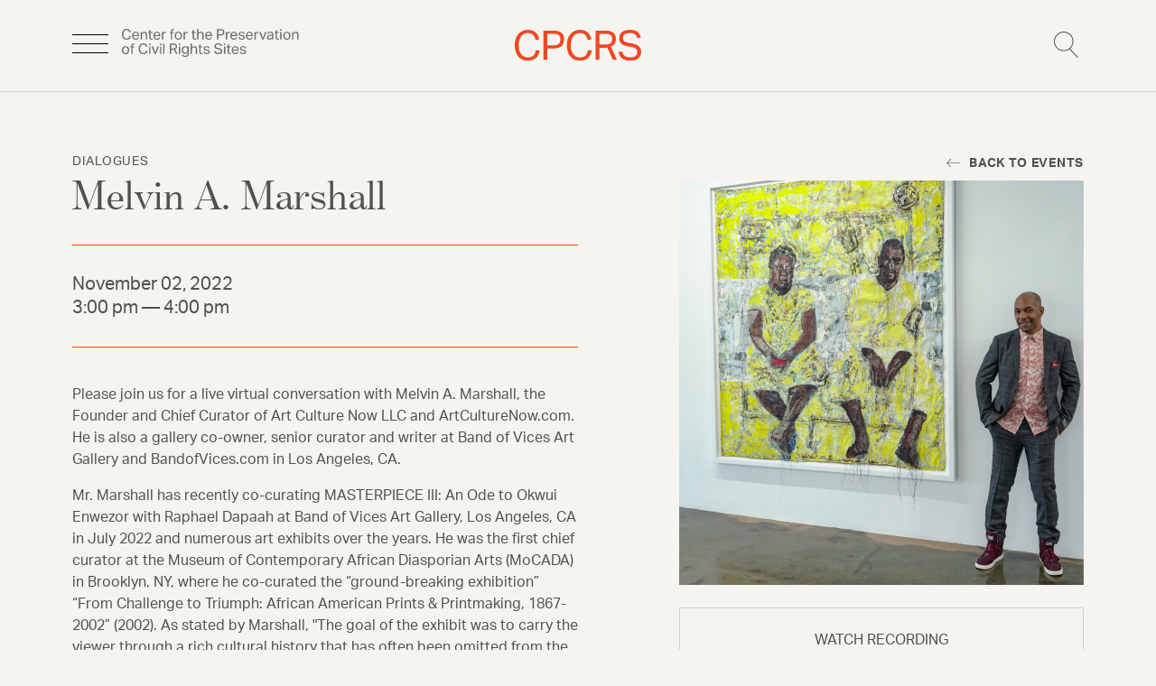

--- FILE ---
content_type: text/html; charset=UTF-8
request_url: https://cpcrs.upenn.edu/events/melvin-marshall
body_size: 7310
content:
<!DOCTYPE html>
<html lang="en" dir="ltr" prefix="content: http://purl.org/rss/1.0/modules/content/  dc: http://purl.org/dc/terms/  foaf: http://xmlns.com/foaf/0.1/  og: http://ogp.me/ns#  rdfs: http://www.w3.org/2000/01/rdf-schema#  schema: http://schema.org/  sioc: http://rdfs.org/sioc/ns#  sioct: http://rdfs.org/sioc/types#  skos: http://www.w3.org/2004/02/skos/core#  xsd: http://www.w3.org/2001/XMLSchema# ">
  <head>
    <meta charset="utf-8" />
<meta name="Generator" content="Drupal 10 (https://www.drupal.org)" />
<meta name="MobileOptimized" content="width" />
<meta name="HandheldFriendly" content="true" />
<meta name="viewport" content="width=device-width, initial-scale=1.0" />
<link rel="icon" href="/sites/default/files/favicon.ico" type="image/vnd.microsoft.icon" />
<link rel="canonical" href="https://cpcrs.upenn.edu/events/melvin-marshall" />
<link rel="shortlink" href="https://cpcrs.upenn.edu/node/832" />

    <title>Melvin A. Marshall | CPCRS</title>
    <link rel="stylesheet" media="all" href="/sites/default/files/css/css_VR-esmHbzPJxM-84H2tQs_uarQmGRXgl-s7OuxPLiNM.css?delta=0&amp;language=en&amp;theme=cpcrs&amp;include=eJwrriwuSc3VT0osTtVJLkguKtZPz8lPSszRLS6pzMnMS0cTTC7KLCgp1knLySwoqNRPKSotSMzRg_AANgsc4w" />
<link rel="stylesheet" media="all" href="/sites/default/files/css/css_W_YJJWhRcoZv6cZjLfm3cZU21W4NX3u6GUoX4UA1VvM.css?delta=1&amp;language=en&amp;theme=cpcrs&amp;include=eJwrriwuSc3VT0osTtVJLkguKtZPz8lPSszRLS6pzMnMS0cTTC7KLCgp1knLySwoqNRPKSotSMzRg_AANgsc4w" />

    
    <script src="https://kit.fontawesome.com/05ce9f6212.js" crossorigin="anonymous"></script>
    <link href="//cloud.typenetwork.com/projects/4683/fontface.css/" rel="stylesheet" type="text/css">
  <!-- Global site tag (gtag.js) - Google Analytics --> <script async src="https://www.googletagmanager.com/gtag/js?id=G-SMZX9ZTQDM"></script> <script> window.dataLayer = window.dataLayer || []; function gtag(){dataLayer.push(arguments);} gtag('js', new Date()); gtag('config', 'G-SMZX9ZTQDM'); </script> 
  </head>
  <body class="page-node-832 not-front-page no-sidebars path-node page-node-type-event">
        <a href="#main-content" class="visually-hidden focusable skip-link">
      Skip to main content
    </a>
    
      <div class="dialog-off-canvas-main-canvas" data-off-canvas-main-canvas>
    <div class="layout-container">

	<header role="banner">
		  <div class="region region-header">
    <div class="header-trigger-block block block-block-content block-block-contenta099f7a5-b4f7-453a-868e-71b00e82a15a" id="block-block-content-a099f7a5-b4f7-453a-868e-71b00e82a15a">
  
    
      
            <div class="field field--name-body field--type-text-with-summary field--label-hidden field__item"><button class="hamburger hamburger--collapse" type="button">
<em class="element-invisible">Menu</em>
  <span class="hamburger-box">
    <span class="hamburger-inner"></span>
  </span>
</button>
<div class="logo-text">
<img src="/themes/custom/cpcrs/img/logo-text.svg" alt="Center for the Preservation of Civil Rights Sites">
</div></div>
      
  </div>
<div class="logo-main block block-block-content block-block-content621ed96f-ef97-43ef-9b50-3e41c665168a" id="block-block-content-621ed96f-ef97-43ef-9b50-3e41c665168a">
  
    
      
            <div class="field field--name-body field--type-text-with-summary field--label-hidden field__item"><div class="main-logo-wrapper">
	<a href="/home">
		<img src="/themes/custom/cpcrs/img/logo-large.svg" class="logo-large" alt="CPCRS Logo Large">
		<img src="/themes/custom/cpcrs/img/logo-small.svg" class="logo-small" alt="Small Logo">
	</a>
</div></div>
      
  </div>
<div class="search-trigger block block-block-content block-block-content11898d53-da07-4e0d-a27d-b05b8e68c18c" id="block-block-content-11898d53-da07-4e0d-a27d-b05b8e68c18c">
  
    
      
            <div class="field field--name-body field--type-text-with-summary field--label-hidden field__item"><a href="#">Search</a></div>
      
  </div>
<div class="custom-search-block-form block block-custom-search" role="search" data-drupal-selector="custom-search-block-form" id="block-custom-search">
  
    
      <form action="/events/melvin-marshall" method="post" id="custom-search-block-form" accept-charset="UTF-8">
  <div class="js-form-item form-item js-form-type-search form-item-keys js-form-item-keys form-no-label">
      <label for="edit-keys" class="visually-hidden">Search this site</label>
        <input title="Enter the terms you wish to search for." class="custom_search-keys form-search" data-drupal-selector="edit-keys" type="search" id="edit-keys" name="keys" value="" size="15" maxlength="128" placeholder="Enter your search terms ..." />

        </div>
<input autocomplete="off" data-drupal-selector="form-sxels222eif-fpumqkx8-iudq7ytznt5hbhef8ngyb4" type="hidden" name="form_build_id" value="form-Sxels222eIf_fpUMQkx8_IUdQ7ytZNT5hBhEF8NGYB4" />
<input data-drupal-selector="edit-custom-search-block-form" type="hidden" name="form_id" value="custom_search_block_form" />
<div data-drupal-selector="edit-actions" class="form-actions js-form-wrapper form-wrapper" id="edit-actions"><input data-drupal-selector="edit-submit" type="submit" id="edit-submit" value="Search" class="button js-form-submit form-submit" />
</div>

</form>

  </div>

  </div>

	</header>

	
	

	

	  <div class="region region-highlighted">
    <div data-drupal-messages-fallback class="hidden"></div>

  </div>


	 
	
	 

	

	<main role="main">
		<a id="main-content" tabindex="-1"></a>
		<div class="layout-content">
			  <div class="region region-content">
    <div id="block-cpcrs-content" class="block block-system block-system-main-block">
  
    
      <div class="column-details event-details">
	<div class="left">
		<div class="type"><a href="/taxonomy/term/12" hreflang="en">Dialogues</a></div>
		<h1><span>Melvin A. Marshall</span>
</h1>
		<div class="day-time">
			<div class="date">
									November 02, 2022
							</div>
							<div class="time">
											3:00 pm &mdash;  4:00 pm
									</div>
					</div>

		<div class="show-mobile">  <img loading="lazy" src="/sites/default/files/styles/bio_headshot/public/2022-08/melvin%20marshall.png?itok=X7Bvt1_W" width="448" height="448" alt="Melvin Marshall" typeof="foaf:Image" />


</div>
		<div class="copy"><p>Please join us for a live virtual conversation with&nbsp;Melvin A. Marshall, the Founder and Chief Curator of Art Culture Now LLC and ArtCultureNow.com. He is also a gallery co-owner, senior curator and writer at Band of Vices Art Gallery and BandofVices.com in Los Angeles, CA.&nbsp;</p>

<p>Mr. Marshall has recently co-curating MASTERPIECE III: An Ode to Okwui Enwezor with Raphael Dapaah at Band of Vices Art Gallery, Los Angeles, CA in July 2022 and numerous art exhibits over the years. He was the first chief curator at the Museum of Contemporary African Diasporian Arts (MoCADA) in Brooklyn, NY, where he co-curated the “ground-breaking exhibition” “From Challenge to Triumph: African American Prints &amp; Printmaking, 1867-2002” (2002). As stated by Marshall, "The goal of the exhibit was to carry the viewer through a rich cultural history that has often been omitted from the general discourse on American art. It was also a 135-year exploration into the development of print imagery and printmaking techniques done by African Americans."</p>

<p>He received his second MA degree in contemporary art history from the Department of Visual Cultures, Goldsmiths College, University of London, where he studied under 2010 Turner Prize-nominee Kodwo Eshun and Professor Irit Rogoff. His Master’s thesis focused on artwork of the contemporary British artist Chris Ofili. Mr. Marshall completed his first MA degree with honors in contemporary art history at the Sotheby’s Institute of Art, London, where he was supervised by Profs. Anthony Downey, Kathy Battista, Marcus Verhagen and Gilda Williams. The subject of his honors MA thesis was the oeuvre of contemporary American artist Kerry James Marshall.</p>

<p>Mr. Marshall is currently working on his first book of art essays and has authored several published essays and museum catalog pieces, including the recent ArtNEWS December 2021 feature on contemporary artist Lauren Halsey, guest-edited by Hank Willis Thomas. He has written essays on numerous artists including Kerry James Marshall, Kehinde Wiley, Chris Ofili, Lorna Simpson, Deborah Willis, Hank Willis Thomas, Shantell Martin and Carlos Delgado. More recently, he has written about Tony Ramos, Talita Long, Robert Moore, Yrneh Gabon, Oluseye Ogunlesi, Grace Lynne Haynes,&nbsp;Lisa Diane Wedgeworth, among others.</p>

<p>Co-moderators:</p>

<p>Maya Thomas, Co-Founder of the Dox Thrash House Project in Philadelphia.&nbsp;</p>

<p>Randy Mason, Faculty Director of CPCRS</p>
</div>
	</div>
	<div class="right">
		<div class="back-to-list"><a href="/events">Back to events</a></div>
		<div class="hide-mobile">  <img loading="lazy" src="/sites/default/files/styles/bio_headshot/public/2022-08/melvin%20marshall.png?itok=X7Bvt1_W" width="448" height="448" alt="Melvin Marshall" typeof="foaf:Image" />


</div>
					<div class="event-link"><a href="https://www.youtube.com/watch?v=bInznc8mOD8">Watch Recording</a></div>
			</div>
</div>

<div class="flippy-pager"><ul class="flippy">
        <li class="flippy-previous"><a href="/events/bryan-lee-jr">Bryan Lee Jr. </a></li>
          <li class="flippy-next"><a href="/events/seventh-ward-walking-tour">Seventh Ward Walking Tour</a></li>
    </ul>
</div>
  </div>

  </div>

		</div>
		
		
	</main>

	
		
			<footer role="contentinfo">
			  <div class="region region-footer">
    <div class="stay-informed block block-block-content block-block-content1856e7c0-73e3-4c20-8e55-3929fa8b2fae" id="block-block-content-1856e7c0-73e3-4c20-8e55-3929fa8b2fae">
  
    
      
            <div class="field field--name-body field--type-text-with-summary field--label-hidden field__item"><div class="left">
	<h2>Stay Informed.</h2>
	<p>Join our mailing list to keep up with research, events, publications, and more.</p>
</div>
<div class="right">
	<div id="mc_embed_signup">
	<form action="https://upenn.us2.list-manage.com/subscribe/post?u=4d29cc62d167dea835ce55013&amp;id=0ded9c8cac" method="post" id="mc-embedded-subscribe-form" name="mc-embedded-subscribe-form" class="validate" target="_blank" novalidate>

		<div class="form-item">
			<label for="mce-EMAIL" class="element-invisible">Email Address  <span class="asterisk">*</span></label>
			<input type="email" value="" name="EMAIL" class="required email" placeholder="Email" id="mce-EMAIL">
		</div>
	    <div style="position: absolute; left: -5000px;" aria-hidden="true"><input type="text" name="b_4d29cc62d167dea835ce55013_0ded9c8cac" tabindex="-1" value=""></div>
	    <div class="form-item"><input type="submit" value="Subscribe" name="subscribe" id="mc-embedded-subscribe" class="button"></div>
		<div id="mce-responses" class="clear">
			<div class="response" id="mce-error-response" style="display:none"></div>
			<div class="response" id="mce-success-response" style="display:none"></div>
		</div>    <!-- real people should not fill this in and expect good things - do not remove this or risk form bot signups-->
	</form>
</div>
<script type='text/javascript' src='//s3.amazonaws.com/downloads.mailchimp.com/js/mc-validate.js'></script><script type='text/javascript'>(function($) {window.fnames = new Array(); window.ftypes = new Array();fnames[0]='EMAIL';ftypes[0]='email';fnames[1]='FNAME';ftypes[1]='text';fnames[2]='LNAME';ftypes[2]='text';fnames[3]='ADDRESS';ftypes[3]='address';fnames[4]='PHONE';ftypes[4]='phone';}(jQuery));var $mcj = jQuery.noConflict(true);</script>
<!--End mc_embed_signup-->

<script id="mcjs">!function(c,h,i,m,p){m=c.createElement(h),p=c.getElementsByTagName(h)[0],m.async=1,m.src=i,p.parentNode.insertBefore(m,p)}(document,"script","https://chimpstatic.com/mcjs-connected/js/users/4d29cc62d167dea835ce55013/80f9a934078c38d93f405e758.js");</script>
</div></div>
      
  </div>
<div id="block-cpcrs-csstweaks" class="block block-block-content block-block-content0965873d-074f-44d0-a295-fa58199ac03f">
  
    
      
            <div class="field field--name-body field--type-text-with-summary field--label-hidden field__item"><style>
.grid.bio .view-content > h3:nth-child(1) {
margin-top: 80px;
}
.grid.bio .view-content > h3:not(:nth-child(1)) {
  padding-top: 40px;
  margin-top: 80px;
  border-top: 1px solid #d4d2cd;
}
</style></div>
      
  </div>

  </div>

		</footer>
	
			<div class="footer-second">  <div class="region region-footer-second">
    <div class="footer-block block block-block-content block-block-contentf1dbff3b-7999-4a61-9198-a17f72cbe093" id="block-block-content-f1dbff3b-7999-4a61-9198-a17f72cbe093">
  
    
      
            <div class="field field--name-body field--type-text-with-summary field--label-hidden field__item"><div class="left">
	<a href="http://www.design.upenn.edu" target="_blank"><img src="/themes/custom/cpcrs/img/logo-wietzman-footer.svg" alt="Weitzman School of Design Logo"></a>
</div>
<div class="center">
        <p><a href="https://cpcrs.upenn.edu/contact-0" >Contact</a></p>
        <p><a href="https://cpcrs.upenn.edu/news-items" >Press</a></p>
	<p><a href="https://giving.apps.upenn.edu/fund?program=GFA&fund=604832&appeal=DESWEB" target="_blank">Support The Center for Perservation of Civil Rights Sites</a></p>

	<p><a href="https://www.upenn.edu/about/privacy_policy" target="_blank">Privacy Policy</a></p>

	<p><a href="https://accessibility.web-resources.upenn.edu/get-help" target="_blank">Report accessibility issues and get help</a></p>

	<p>The Center for Preservation of Civil Rights Sites<br>
	University of Pennsylvania Stuart Weitzman School of Design</p>
</div>
<div class="right">
	<div class="social">
		<a href="https://twitter.com/civilrightsites" target="_blank"><em class="element-invisible">Twitter</em><span class="fa-brands fa-x-twitter"></span></a>
		<a href="https://www.instagram.com/civilrightsites/" target="_blank"><em class="element-invisible">Youtube</em><span class="fa fa-instagram"></span></a>
	</div>
</div></div>
      
  </div>

  </div>
</div>
	
	
</div>
	<div class="main-nav-wrapper">
		  <div class="region region-mobile-menu">
    <div class="logo-menu block block-block-content block-block-content3b9625ad-775f-4dec-ab16-7bbec6d30379" id="block-block-content-3b9625ad-775f-4dec-ab16-7bbec6d30379">
  
    
      
            <div class="field field--name-body field--type-text-with-summary field--label-hidden field__item"><div><button class="hamburger hamburger--collapse is-active" type="button">
<em class="element-invisible">Close Menu</em>
  <span class="hamburger-box">
    <span class="hamburger-inner"></span>
  </span>
</button>
</div>
<div><a href="/home"><img src="/themes/custom/cpcrs/img/logo-menu.svg" alt="CPCRS Logo"></a></div>
<div></div></div>
      
  </div>
<nav role="navigation" aria-labelledby="block-system-menu-block-main-menu" class="main-nav" id="block-system-menu-block-main">
            
  <h2 class="visually-hidden" id="block-system-menu-block-main-menu">Main navigation</h2>
  

        
              <ul class="menu">
                    <li class="menu-firstchild menu-item menu-item--expanded">
        <a href="/why-cpcrs">About</a>
                                <ul class="menu">
                    <li class="menu-item menu-item--expanded">
        <a href="/why-cpcrs" data-drupal-link-system-path="node/769">Why CPCRS</a>
                                <ul class="menu">
                    <li class="menu-item menu-item--expanded">
        <a href="/our-team" data-drupal-link-system-path="node/30">Our Team</a>
                                <ul class="menu">
                    <li class="menu-item">
        <a href="/fellows" data-drupal-link-system-path="node/931">Fellows</a>
              </li>
        </ul>
  
              </li>
                <li class="menu-item">
        <a href="https://cpcrs.upenn.edu/sites/default/files/2023_CPCRS%20Annual%20Report_.pdf" title="Annual Report">Annual Report</a>
              </li>
        </ul>
  
              </li>
                <li class="menu-item">
        <a href="/support" data-drupal-link-system-path="node/572">DONATE</a>
              </li>
        </ul>
  
              </li>
                <li class="menu-firstchild menu-item menu-item--expanded">
        <a href="/initiatives">Initiatives &amp; Publications</a>
                                <ul class="menu">
                    <li class="menu-item menu-item--expanded">
        <a href="/initiatives" data-drupal-link-system-path="node/15">Initiatives</a>
                                <ul class="menu">
                    <li class="menu-item">
        <a href="https://cpcrs.upenn.edu/initiatives/preserving-st-paul-baptist-church-and-armstrong-school">Armstrong School &amp; St. Paul Baptist</a>
              </li>
                <li class="menu-item">
        <a href="https://cpcrs.upenn.edu/initiatives/civil-rights-heritage-courses">Civil Rights Heritage Courses</a>
              </li>
                <li class="menu-item">
        <a href="https://cpcrs.upenn.edu/initiatives/henry-ossawa-tanner-house">Henry Ossawa Tanner House</a>
              </li>
                <li class="menu-item">
        <a href="https://cpcrs.upenn.edu/initiatives/national-register-research">National Register Research</a>
              </li>
        </ul>
  
              </li>
                <li class="menu-item menu-item--expanded">
        <a href="/papers-presentations" data-drupal-link-system-path="node/824">Work by Our Fellows</a>
                                <ul class="menu">
                    <li class="menu-item">
        <a href="/papers-presentations" data-drupal-link-system-path="node/824">Papers and Presentations</a>
              </li>
        </ul>
  
              </li>
                <li class="menu-item menu-item--expanded">
        <a href="/initiatives/civil-rights-heritage-courses" data-drupal-link-system-path="node/60">Historic Preservation Courses</a>
                                <ul class="menu">
                    <li class="menu-item">
        <a href="/case-studies" title="Case Studies" data-drupal-link-system-path="node/248">Case Studies</a>
              </li>
        </ul>
  
              </li>
        </ul>
  
              </li>
                <li class="menu-item menu-item--expanded">
        <a href="https://cpcrs.upenn.edu/resources" title="Publications about Black heritage and spatial equity">Resource Library</a>
                                <ul class="menu">
                    <li class="menu-item">
        <a href="/resources" data-drupal-link-system-path="node/14">Titles and Links</a>
              </li>
        </ul>
  
              </li>
                <li class="menu-item menu-item--expanded">
        <a href="/events" data-drupal-link-system-path="node/29">Events</a>
                                <ul class="menu">
                    <li class="menu-item">
        <a href="/events" data-drupal-link-system-path="node/29">All Events</a>
              </li>
        </ul>
  
              </li>
        </ul>
  


  </nav>
<div class="custom-search-block-form mobile-search block block-custom-search" role="search" data-drupal-selector="custom-search-block-form" id="block-custom-search">
  
    
      <form action="/events/melvin-marshall" method="post" id="custom-search-block-form" accept-charset="UTF-8">
  <div class="js-form-item form-item js-form-type-search form-item-keys js-form-item-keys form-no-label">
      <label for="edit-keys" class="visually-hidden">Search this site</label>
        <input title="Search" class="custom_search-keys form-search" data-drupal-selector="edit-keys" type="search" id="edit-keys" name="keys" value="" size="15" maxlength="128" placeholder="Search" />

        </div>
<input autocomplete="off" data-drupal-selector="form-kkpli9lcj8e-02lnkqtlgbw7ewcd7vewwxm1nalsffq" type="hidden" name="form_build_id" value="form-kkpli9LCJ8e_02LnKQTlGbw7EWCD7VewwxM1NALSfFQ" />
<input data-drupal-selector="edit-custom-search-block-form" type="hidden" name="form_id" value="custom_search_block_form" />
<div data-drupal-selector="edit-actions" class="form-actions js-form-wrapper form-wrapper" id="edit-actions"><input data-drupal-selector="edit-submit" type="submit" id="edit-submit" value="Search" class="button js-form-submit form-submit" />
</div>

</form>

  </div>

  </div>

	</div>

  </div>

    
    <script type="application/json" data-drupal-selector="drupal-settings-json">{"path":{"baseUrl":"\/","pathPrefix":"","currentPath":"node\/832","currentPathIsAdmin":false,"isFront":false,"currentLanguage":"en"},"pluralDelimiter":"\u0003","suppressDeprecationErrors":true,"ajaxTrustedUrl":{"form_action_p_pvdeGsVG5zNF_XLGPTvYSKCf43t8qZYSwcfZl2uzM":true},"user":{"uid":0,"permissionsHash":"6d4bbb2ce2cb6c15ea4f6a7ee50e293291967a5a2ca75f3d1b61d28a4cec9cad"}}</script>
<script src="/core/assets/vendor/jquery/jquery.min.js?v=3.7.1"></script>
<script src="/core/misc/drupalSettingsLoader.js?v=10.2.6"></script>
<script src="/core/misc/drupal.js?v=10.2.6"></script>
<script src="/core/misc/drupal.init.js?v=10.2.6"></script>
<script src="/themes/custom/cpcrs/js/slippry.min.js?v=1.x"></script>
<script src="/themes/custom/cpcrs/js/jquery.ba-throttle-debounce.js?v=1.x"></script>
<script src="/themes/custom/cpcrs/js/simpleLightbox.js?v=1.x"></script>
<script src="/themes/custom/cpcrs/js/jquery.poptrox.js?v=1.x"></script>
<script src="/themes/custom/cpcrs/js/slick.js?v=1.x"></script>
<script src="/themes/custom/cpcrs/js/slick-lightbox.js?v=1.x"></script>
<script src="/themes/custom/cpcrs/js/jquery.cookie.js?v=1.x"></script>
<script src="/themes/custom/cpcrs/js/funcs.js?v=1.x"></script>

  </body>
</html>


--- FILE ---
content_type: text/css
request_url: https://cpcrs.upenn.edu/sites/default/files/css/css_W_YJJWhRcoZv6cZjLfm3cZU21W4NX3u6GUoX4UA1VvM.css?delta=1&language=en&theme=cpcrs&include=eJwrriwuSc3VT0osTtVJLkguKtZPz8lPSszRLS6pzMnMS0cTTC7KLCgp1knLySwoqNRPKSotSMzRg_AANgsc4w
body_size: 24682
content:
@import url("https://use.fontawesome.com/d1831019a2.css");@import url("https://use.typekit.net/yby6emh.css");
/* @license GNU-GPL-2.0-or-later https://www.drupal.org/licensing/faq */
@-webkit-keyframes left-right{0%{-webkit-transform:translateY(-20%) translateX(-10%);transform:translateY(-20%) translateX(-10%);}100%{-webkit-transform:translateY(0%) translateX(10%);transform:translateY(0%) translateX(10%);}}@-o-keyframes left-right{0%{-o-transform:translateY(-20%) translateX(-10%);transform:translateY(-20%) translateX(-10%);}100%{-o-transform:translateY(0%) translateX(10%);transform:translateY(0%) translateX(10%);}}@keyframes left-right{0%{-webkit-transform:translateY(-20%) translateX(-10%);-o-transform:translateY(-20%) translateX(-10%);transform:translateY(-20%) translateX(-10%);}100%{-webkit-transform:translateY(0%) translateX(10%);-o-transform:translateY(0%) translateX(10%);transform:translateY(0%) translateX(10%);}}@-webkit-keyframes right-left{0%{-webkit-transform:translateY(0%) translateX(10%);transform:translateY(0%) translateX(10%);}100%{-webkit-transform:translateY(-20%) translateX(-10%);transform:translateY(-20%) translateX(-10%);}}@-o-keyframes right-left{0%{-o-transform:translateY(0%) translateX(10%);transform:translateY(0%) translateX(10%);}100%{-o-transform:translateY(-20%) translateX(-10%);transform:translateY(-20%) translateX(-10%);}}@keyframes right-left{0%{-webkit-transform:translateY(0%) translateX(10%);-o-transform:translateY(0%) translateX(10%);transform:translateY(0%) translateX(10%);}100%{-webkit-transform:translateY(-20%) translateX(-10%);-o-transform:translateY(-20%) translateX(-10%);transform:translateY(-20%) translateX(-10%);}}.sy-box.sy-loading{background:url("/themes/cpcrs/img/sy-loader.gif") 50% 50% no-repeat;-webkit-background-size:32px 32px;background-size:32px;min-height:40px;}.sy-box.sy-loading .sy-slides-wrap,.sy-box.sy-loading .sy-pager{visibility:hidden;}.sy-slides-wrap{position:relative;height:100%;width:100%;}.sy-slides-wrap:hover .sy-controls{display:block;}.sy-slides-crop{height:100%;width:100%;position:absolute;overflow:hidden;}.sy-list{width:100%;height:100%;list-style:none;margin:0;padding:0;position:absolute;}.sy-list.horizontal{-webkit-transition:left ease;-o-transition:left ease;transition:left ease;}.sy-list.vertical{-webkit-transition:top ease;-o-transition:top ease;transition:top ease;}.sy-slide{position:absolute;width:100%;z-index:2;}.sy-slide.kenburns{width:140%;left:-20%;}.sy-slide.kenburns.useCSS{-webkit-transition-property:opacity;-o-transition-property:opacity;transition-property:opacity;}.sy-slide.kenburns.useCSS.sy-ken:nth-child(1n){-webkit-animation-name:left-right;-o-animation-name:left-right;animation-name:left-right;-webkit-animation-fill-mode:forwards;-o-animation-fill-mode:forwards;animation-fill-mode:forwards;}.sy-slide.kenburns.useCSS.sy-ken:nth-child(2n){-webkit-animation-name:right-left;-o-animation-name:right-left;animation-name:right-left;-webkit-animation-fill-mode:forwards;-o-animation-fill-mode:forwards;animation-fill-mode:forwards;}.sy-slide.sy-active{z-index:3;}.sy-slide > img{margin:0;padding:0;display:block;width:100%;border:0;}.sy-slide > a{margin:0;padding:0;display:block;width:100%;}.sy-slide > a > img{margin:0;padding:0;display:block;width:100%;border:0;}.sy-controls{display:none;list-style:none;height:100%;width:100%;position:absolute;padding:0;margin:0;}.sy-controls li{position:absolute;width:10%;min-width:4.2em;height:100%;z-index:33;}.sy-controls li.sy-prev{left:0;top:0;}.sy-controls li.sy-prev a:after{background-position:-5% 0;}.sy-controls li.sy-next{right:0;top:0;}.sy-controls li.sy-next a:after{background-position:105% 0;}.sy-controls li a{position:relative;width:100%;height:100%;display:block;text-indent:-9999px;}.sy-controls li a:link,.sy-controls li a:visited{opacity:0.4;}.sy-controls li a:hover,.sy-controls li a:focus{opacity:0.8;outline:none;}.sy-controls li a:after{content:"";background-image:url("/themes/cpcrs/img/arrows.svg");background-repeat:no-repeat;-webkit-background-size:cover;background-size:cover;text-align:center;text-indent:0;line-height:2.8em;color:#111;font-weight:800;position:absolute;background-color:#fff;width:2.8em;height:2.8em;left:50%;top:50%;margin-top:-1.4em;margin-left:-1.4em;border-radius:50%;}@media only screen and (max-device-width:600px){.sy-controls{display:block;}.sy-controls li{min-width:2.1em;}.sy-controls li a:after{width:1.4em;height:1.4em;margin-top:-0.7em;margin-left:-0.7em;}}.sy-caption-wrap{position:absolute;bottom:2em;z-index:12;left:50%;}.sy-caption-wrap .sy-caption{position:relative;left:-50%;background-color:rgba(0,0,0,0.54);color:#fff;padding:0.4em 1em;border-radius:1.2em;}.sy-caption-wrap .sy-caption a:link,.sy-caption-wrap .sy-caption a:visited{color:#e24b70;font-weight:600;text-decoration:none;}.sy-caption-wrap .sy-caption a:hover,.sy-caption-wrap .sy-caption a:focus{text-decoration:underline;}@media only screen and (max-device-width:600px),screen and (max-width:600px){.sy-caption-wrap{left:0;bottom:0.4em;}.sy-caption-wrap .sy-caption{left:0;padding:0.2em 0.4em;font-size:0.92em;border-radius:0;}}.sy-pager{clear:both;display:block;width:100%;margin:1em 0 0;padding:0;list-style:none;text-align:center;}.sy-pager li{display:inline-block;width:1.2em;height:1.2em;margin:0 1em 0 0;border-radius:50%;}.sy-pager li.sy-active a{background-color:#e24b70;}.sy-pager li a{width:100%;height:100%;display:block;background-color:#ccc;text-indent:-9999px;-webkit-background-size:2em 2em;background-size:2em;border-radius:50%;}.sy-pager li a:link,.sy-pager li a:visited{opacity:1.0;}.sy-pager li a:hover,.sy-pager li a:focus{opacity:0.6;}.sy-filler{width:100%;}.sy-filler.ready{-webkit-transition:padding 600ms ease;-o-transition:padding 600ms ease;transition:padding 600ms ease;}
.slbOverlay,.slbWrapOuter,.slbWrap{position:fixed;top:0;right:0;bottom:0;left:0;}.slbOverlay{overflow:hidden;z-index:2000;background-color:#000;opacity:0.7;-webkit-animation:slbOverlay 0.5s;-moz-animation:slbOverlay 0.5s;animation:slbOverlay 0.5s;}.slbWrapOuter{overflow-x:hidden;overflow-y:auto;z-index:2010;}.slbWrap{position:absolute;text-align:center;}.slbWrap:before{content:"";display:inline-block;height:100%;vertical-align:middle;}.slbContentOuter{position:relative;display:inline-block;vertical-align:middle;margin:0px auto;padding:0 1em;box-sizing:border-box;z-index:2020;text-align:left;max-width:100%;}.slbContentEl .slbContentOuter{padding:5em 1em;}.slbContent{position:relative;}.slbContentEl .slbContent{-webkit-animation:slbEnter 0.3s;-moz-animation:slbEnter 0.3s;animation:slbEnter 0.3s;background-color:#fff;box-shadow:0 0.2em 1em rgba(0,0,0,0.4);}.slbImageWrap{-webkit-animation:slbEnter 0.3s;-moz-animation:slbEnter 0.3s;animation:slbEnter 0.3s;position:relative;}.slbImageWrap:after{content:"";position:absolute;left:0;right:0;top:5em;bottom:5em;display:block;z-index:-1;box-shadow:0 0.2em 1em rgba(0,0,0,0.6);background-color:#FFF;}.slbDirectionNext .slbImageWrap{-webkit-animation:slbEnterNext 0.4s;-moz-animation:slbEnterNext 0.4s;animation:slbEnterNext 0.4s;}.slbDirectionPrev .slbImageWrap{-webkit-animation:slbEnterPrev 0.4s;-moz-animation:slbEnterPrev 0.4s;animation:slbEnterPrev 0.4s;}.slbImage{width:auto;max-width:100%;height:auto;display:block;line-height:0;box-sizing:border-box;padding:5em 0;margin:0 auto;}.slbCaption{display:inline-block;max-width:100%;overflow:hidden;text-overflow:ellipsis;white-space:nowrap;word-wrap:normal;font-size:1.4em;position:absolute;left:0;right:0;bottom:0;padding:0.71429em 0;color:#fff;color:rgba(255,255,255,0.7);text-align:center;}.slbCloseBtn,.slbArrow{margin:0;padding:0;border:0;cursor:pointer;background:none;}.slbCloseBtn::-moz-focus-inner,.slbArrow::-moz-focus-inner{padding:0;border:0;}.slbCloseBtn:hover,.slbArrow:hover{opacity:0.5;}.slbCloseBtn:active,.slbArrow:active{opacity:0.8;}.slbCloseBtn{-webkit-animation:slbEnter 0.3s;-moz-animation:slbEnter 0.3s;animation:slbEnter 0.3s;font-size:3em;width:1.66667em;height:1.66667em;line-height:1.66667em;position:absolute;right:-0.33333em;top:0;color:#fff;color:rgba(255,255,255,0.7);text-align:center;}.slbLoading .slbCloseBtn{display:none;}.slbLoadingText{font-size:1.4em;color:#fff;color:rgba(255,255,255,0.9);}.slbArrows{position:fixed;top:50%;left:0;right:0;}.slbLoading .slbArrows{display:none;}.slbArrow{position:absolute;top:50%;margin-top:-5em;width:5em;height:10em;opacity:0.7;text-indent:-999em;overflow:hidden;}.slbArrow:before{content:"";position:absolute;top:50%;left:50%;margin:-0.8em 0 0 -0.8em;border:0.8em solid transparent;}.slbArrow.next{right:0;}.slbArrow.next:before{border-left-color:#fff;}.slbArrow.prev{left:0;}.slbArrow.prev:before{border-right-color:#fff;}.slbIframeCont{width:80em;height:0;overflow:hidden;padding-top:56.25%;margin:5em 0;}.slbIframe{position:absolute;top:0;left:0;width:100%;height:100%;box-shadow:0 0.2em 1em rgba(0,0,0,0.6);background:#000;}@-webkit-keyframes slbOverlay{from{opacity:0;}to{opacity:0.7;}}@-moz-keyframes slbOverlay{from{opacity:0;}to{opacity:0.7;}}@keyframes slbOverlay{from{opacity:0;}to{opacity:0.7;}}@-webkit-keyframes slbEnter{from{opacity:0;-webkit-transform:translate3d(0,-1em,0);}to{opacity:1;-webkit-transform:translate3d(0,0,0);}}@-moz-keyframes slbEnter{from{opacity:0;-moz-transform:translate3d(0,-1em,0);}to{opacity:1;-moz-transform:translate3d(0,0,0);}}@keyframes slbEnter{from{opacity:0;-webkit-transform:translate3d(0,-1em,0);-moz-transform:translate3d(0,-1em,0);-ms-transform:translate3d(0,-1em,0);-o-transform:translate3d(0,-1em,0);transform:translate3d(0,-1em,0);}to{opacity:1;-webkit-transform:translate3d(0,0,0);-moz-transform:translate3d(0,0,0);-ms-transform:translate3d(0,0,0);-o-transform:translate3d(0,0,0);transform:translate3d(0,0,0);}}@-webkit-keyframes slbEnterNext{from{opacity:0;-webkit-transform:translate3d(4em,0,0);}to{opacity:1;-webkit-transform:translate3d(0,0,0);}}@-moz-keyframes slbEnterNext{from{opacity:0;-moz-transform:translate3d(4em,0,0);}to{opacity:1;-moz-transform:translate3d(0,0,0);}}@keyframes slbEnterNext{from{opacity:0;-webkit-transform:translate3d(4em,0,0);-moz-transform:translate3d(4em,0,0);-ms-transform:translate3d(4em,0,0);-o-transform:translate3d(4em,0,0);transform:translate3d(4em,0,0);}to{opacity:1;-webkit-transform:translate3d(0,0,0);-moz-transform:translate3d(0,0,0);-ms-transform:translate3d(0,0,0);-o-transform:translate3d(0,0,0);transform:translate3d(0,0,0);}}@-webkit-keyframes slbEnterPrev{from{opacity:0;-webkit-transform:translate3d(-4em,0,0);}to{opacity:1;-webkit-transform:translate3d(0,0,0);}}@-moz-keyframes slbEnterPrev{from{opacity:0;-moz-transform:translate3d(-4em,0,0);}to{opacity:1;-moz-transform:translate3d(0,0,0);}}@keyframes slbEnterPrev{from{opacity:0;-webkit-transform:translate3d(-4em,0,0);-moz-transform:translate3d(-4em,0,0);-ms-transform:translate3d(-4em,0,0);-o-transform:translate3d(-4em,0,0);transform:translate3d(-4em,0,0);}to{opacity:1;-webkit-transform:translate3d(0,0,0);-moz-transform:translate3d(0,0,0);-ms-transform:translate3d(0,0,0);-o-transform:translate3d(0,0,0);transform:translate3d(0,0,0);}}
.slick-slider{position:relative;display:block;box-sizing:border-box;-webkit-user-select:none;-moz-user-select:none;-ms-user-select:none;user-select:none;-webkit-touch-callout:none;-khtml-user-select:none;-ms-touch-action:pan-y;touch-action:pan-y;-webkit-tap-highlight-color:transparent;}.slick-list{position:relative;display:block;overflow:hidden;margin:0;padding:0;}.slick-list:focus{outline:none;}.slick-list.dragging{cursor:pointer;cursor:hand;}.slick-slider .slick-track,.slick-slider .slick-list{-webkit-transform:translate3d(0,0,0);-moz-transform:translate3d(0,0,0);-ms-transform:translate3d(0,0,0);-o-transform:translate3d(0,0,0);transform:translate3d(0,0,0);}.slick-track{position:relative;top:0;left:0;display:block;margin-left:auto;margin-right:auto;}.slick-track:before,.slick-track:after{display:table;content:'';}.slick-track:after{clear:both;}.slick-loading .slick-track{visibility:hidden;}.slick-slide{display:none;float:left;height:100%;min-height:1px;}[dir='rtl'] .slick-slide{float:right;}.slick-slide img{display:block;}.slick-slide.slick-loading img{display:none;}.slick-slide.dragging img{pointer-events:none;}.slick-initialized .slick-slide{display:block;}.slick-loading .slick-slide{visibility:hidden;}.slick-vertical .slick-slide{display:block;height:auto;border:1px solid transparent;}.slick-arrow.slick-hidden{display:none;}
.slick-loading .slick-list{background:#fff url(/themes/custom/cpcrs/stylesheets/./ajax-loader.gif) center center no-repeat;}@font-face{font-family:'slick';font-weight:normal;font-style:normal;src:url(/themes/custom/cpcrs/fonts/slick.eot);src:url(/themes/custom/cpcrs/fonts/slick.eot#iefix) format('embedded-opentype'),url(/themes/custom/cpcrs/fonts/slick.woff) format('woff'),url(/themes/custom/cpcrs/fonts/slick.ttf) format('truetype'),url(/themes/custom/cpcrs/fonts/slick.svg#slick) format('svg');}.slick-prev,.slick-next{font-size:0;line-height:0;position:absolute;top:50%;display:block;width:20px;height:20px;padding:0;-webkit-transform:translate(0,-50%);-ms-transform:translate(0,-50%);transform:translate(0,-50%);cursor:pointer;color:transparent;border:none;outline:none;background:transparent;}.slick-prev:hover,.slick-prev:focus,.slick-next:hover,.slick-next:focus{color:transparent;outline:none;background:transparent;}.slick-prev:hover:before,.slick-prev:focus:before,.slick-next:hover:before,.slick-next:focus:before{opacity:1;}.slick-prev.slick-disabled:before,.slick-next.slick-disabled:before{opacity:.25;}.slick-prev:before,.slick-next:before{font-family:'slick';font-size:20px;line-height:1;opacity:.75;color:white;-webkit-font-smoothing:antialiased;-moz-osx-font-smoothing:grayscale;}.slick-prev{left:-25px;}[dir='rtl'] .slick-prev{right:-25px;left:auto;}.slick-prev:before{content:'←';}[dir='rtl'] .slick-prev:before{content:'→';}.slick-next{right:-25px;}[dir='rtl'] .slick-next{right:auto;left:-25px;}.slick-next:before{content:'→';}[dir='rtl'] .slick-next:before{content:'←';}.slick-dotted.slick-slider{margin-bottom:30px;}.slick-dots{position:absolute;bottom:-25px;display:block;width:100%;padding:0;margin:0;list-style:none;text-align:center;}.slick-dots li{position:relative;display:inline-block;width:20px;height:20px;margin:0 5px;padding:0;cursor:pointer;}.slick-dots li button{font-size:0;line-height:0;display:block;width:20px;height:20px;padding:5px;cursor:pointer;color:transparent;border:0;outline:none;background:transparent;}.slick-dots li button:hover,.slick-dots li button:focus{outline:none;}.slick-dots li button:hover:before,.slick-dots li button:focus:before{opacity:1;}.slick-dots li button:before{font-family:'slick';font-size:6px;line-height:20px;position:absolute;top:0;left:0;width:20px;height:20px;content:'•';text-align:center;opacity:.25;color:black;-webkit-font-smoothing:antialiased;-moz-osx-font-smoothing:grayscale;}.slick-dots li.slick-active button:before{opacity:.75;color:black;}
.slick-lightbox{position:fixed;top:0;left:0;z-index:9999;width:100%;height:100%;background:black;-webkit-transition:opacity 0.5s ease;transition:opacity 0.5s ease;}.slick-lightbox .slick-loading .slick-list{background-color:transparent;}.slick-lightbox .slick-prev{left:15px;}.slick-lightbox .slick-next{right:15px;}.slick-lightbox-hide{opacity:0;}.slick-lightbox-hide.slick-lightbox-ie{-ms-filter:"progid:DXImageTransform.Microsoft.Alpha(Opacity=0)";filter:alpha(opacity=0);}.slick-lightbox-hide-init{position:absolute;top:-9999px;opacity:0;}.slick-lightbox-hide-init.slick-lightbox-ie{-ms-filter:"progid:DXImageTransform.Microsoft.Alpha(Opacity=0)";filter:alpha(opacity=0);}.slick-lightbox-inner{position:fixed;top:0;left:0;width:100%;height:100%;}.slick-lightbox-slick-item{text-align:center;overflow:hidden;}.slick-lightbox-slick-item:before{content:"";display:inline-block;height:100%;vertical-align:middle;margin-right:-0.25em;}.slick-caption-bottom .slick-lightbox-slick-item .slick-lightbox-slick-item .slick-lightbox-slick-caption{position:absolute;bottom:0;left:0;text-align:center;width:100%;margin-bottom:20px;}.slick-caption-dynamic .slick-lightbox-slick-item .slick-lightbox-slick-item .slick-lightbox-slick-caption{display:block;text-align:center;}.slick-lightbox-slick-item-inner{display:inline-block;vertical-align:middle;max-width:90%;max-height:90%;}.slick-lightbox-slick-img{margin:0 auto;display:block;max-width:90%;max-height:90%;}.slick-lightbox-slick-caption{margin:10px 0 0;color:white;}.slick-lightbox-close{position:absolute;top:15px;right:15px;display:block;height:20px;width:20px;line-height:0;font-size:0;cursor:pointer;background:transparent;color:transparent;padding:0;border:none;}.slick-lightbox-close:focus{outline:none;}.slick-lightbox-close:before{font-family:"slick";font-size:20px;line-height:1;color:white;opacity:0.85;-webkit-font-smoothing:antialiased;-moz-osx-font-smoothing:grayscale;content:"×";}
body{margin:0;padding:0;font-family:aktiv-grotesk,sans-serif;color:#51534a;background-color:#f5f4f0;}body.cke_editable{padding:20px;margin:0 !important;}h1,h2,.referenced-bios .inner > .title,h3,h4,h5,.h1,.slide.image-text > div.text h2,.slide.image-text > div.text .referenced-bios .inner > .title,.referenced-bios .slide.image-text > div.text .inner > .title,.slide.image-text > div.text .h2,.slide.image-text > div.text .featured-event-banner .slide.image-caption .caption .title,.featured-event-banner .slide.image-caption .caption .slide.image-text > div.text .title,.slide.image-text > div.text .view-content > h3,.slide.image-caption .image .caption h1,.slide.image-caption .image .caption .h1,.slide.image-caption .image .caption h2,.slide.image-caption .image .caption .referenced-bios .inner > .title,.referenced-bios .slide.image-caption .image .caption .inner > .title,.slide.image-caption .image .caption .h2,.featured-event-banner .slide.image-caption .image .caption .title,.slide.image-caption .image .caption .view-content > h3,.view-content > h2,.referenced-bios .inner.view-content > .title,.grid.bio .view-content > h3,.large-title > h2,.referenced-bios .inner.large-title > .title,.webform-and-text .left h2,.webform-and-text .left .referenced-bios .inner > .title,.referenced-bios .webform-and-text .left .inner > .title,footer .stay-informed .field--name-body h2,footer .stay-informed .field--name-body .referenced-bios .inner > .title,.referenced-bios footer .stay-informed .field--name-body .inner > .title,.h2,.featured-event-banner .slide.image-caption .caption .title,.view-content > h3,.h3,.featured-event-banner .slide.image-caption .caption .info,.address-line .address-line-inner,.h4,.h5{font-family:benton-modern-display,serif;margin-top:0;font-weight:normal;line-height:1.25;letter-spacing:.5px;}h1,.h1,.slide.image-text > div.text h2,.slide.image-text > div.text .referenced-bios .inner > .title,.referenced-bios .slide.image-text > div.text .inner > .title,.slide.image-text > div.text .h2,.slide.image-text > div.text .featured-event-banner .slide.image-caption .caption .title,.featured-event-banner .slide.image-caption .caption .slide.image-text > div.text .title,.slide.image-text > div.text .view-content > h3,.slide.image-caption .image .caption h1,.slide.image-caption .image .caption .h1,.slide.image-caption .image .caption h2,.slide.image-caption .image .caption .referenced-bios .inner > .title,.referenced-bios .slide.image-caption .image .caption .inner > .title,.slide.image-caption .image .caption .h2,.featured-event-banner .slide.image-caption .image .caption .title,.slide.image-caption .image .caption .view-content > h3,.view-content > h2,.referenced-bios .inner.view-content > .title,.grid.bio .view-content > h3,.large-title > h2,.referenced-bios .inner.large-title > .title,.webform-and-text .left h2,.webform-and-text .left .referenced-bios .inner > .title,.referenced-bios .webform-and-text .left .inner > .title,footer .stay-informed .field--name-body h2,footer .stay-informed .field--name-body .referenced-bios .inner > .title,.referenced-bios footer .stay-informed .field--name-body .inner > .title{font-size:47px;line-height:100%;}h2,.referenced-bios .inner > .title,.h2,.featured-event-banner .slide.image-caption .caption .title,.view-content > h3{font-size:30px;line-height:1.125;}h2:last-child,.referenced-bios .inner > .title:last-child,.h2:last-child,.featured-event-banner .slide.image-caption .caption .title:last-child,.view-content > h3:last-child{margin-bottom:0;}h3,.h3,.featured-event-banner .slide.image-caption .caption .info,.address-line .address-line-inner{font-size:24px;}h3:last-child,.h3:last-child,.featured-event-banner .slide.image-caption .caption .info:last-child,.address-line .address-line-inner:last-child{margin-bottom:0;}h3 + blockquote,.h3 + blockquote,.featured-event-banner .slide.image-caption .caption .info + blockquote,.address-line .address-line-inner + blockquote{margin-top:-20px;}h4,.h4{font-size:18px;}h4:last-child,.h4:last-child{margin-bottom:0;}h5,.h5{font-size:13px;font-weight:bold;}h5:last-child,.h5:last-child{margin-bottom:0;}h6,.h6{font-size:16px;font-family:courier-std,monospace;}h6:last-child,.h6:last-child{margin-bottom:0;}hr{margin-top:50px;margin-bottom:50px;height:1px;border:none;border-top:1px solid #bcbcb4;}p{margin-top:0;font-size:16px;line-height:24px;}p strong{color:#2d2a26;}p:last-child{margin-bottom:0;}p a{text-decoration:underline;}.upperlabel,.card .text .type,.list.resources .view-content .views-row .item .type,.resource-details .type{font-weight:bold;text-transform:uppercase;font-size:10px;line-height:15px;letter-spacing:0.05em;}a{text-decoration:none;color:#51534a;}pre{display:block;white-space:pre-wrap;}img{max-width:100%;height:auto;}@media (max-width:767px){button.hamburger{position:relative;left:-15px;}}button.hamburger:focus{outline:none;}.breakout{width:100vw;position:relative;left:50%;right:50%;margin-left:-50vw;margin-right:-50vw;}.breakout .inner{max-width:1120px;margin-left:auto;margin-right:auto;padding-left:80px;padding-right:80px;}@media (max-width:767px){.breakout .inner{padding-left:30px;padding-right:30px;}}@media only screen and (min-width:768px) and (max-width:1023px){.breakout .inner{padding-left:30px;padding-right:30px;}}.paragraphs > div.collapsed-top{margin-top:0;}.paragraphs > div.collapsed-bottom{margin-bottom:0;}.paragraphs > div.collapsed-both{margin-top:0;margin-bottom:0;}.paragraphs > div.bg-med{background-color:#dedbd4;}.padded-top{padding-top:50px;}.padded-bottom{padding-bottom:50px;}.padded-both{padding-top:50px;padding-bottom:50px;}.element-invisible{position:absolute;left:-20000em;opacity:0;}a.download-link{color:#FF4100;}a.download-link:after{content:"";display:inline-block;vertical-align:middle;*vertical-align:auto;*zoom:1;*display:inline;height:22px;width:13px;background-image:url(/themes/custom/cpcrs/img/icon-download.svg);background-size:cover;background-repeat:no-repeat;position:relative;top:-6px;margin-left:8px;-moz-transition:all 0.25s ease;-o-transition:all 0.25s ease;-webkit-transition:all 0.25s ease;transition:all 0.25s ease;}a.download-link:hover:after{top:0;}.show-mobile{display:none;}@media (max-width:767px){.show-mobile{display:block;}}.hide-mobile{display:block;}@media (max-width:767px){.hide-mobile{display:none;}}.button,.button-dark,.button-dark-small,.button-dark-tiny,.button-small,.button-tiny,.resources-subnav .menu li a,.column-details.event-details .right .event-link a{text-decoration:none !important;display:inline-block;vertical-align:middle;*vertical-align:auto;*zoom:1;*display:inline;font-size:16px;font-family:aktiv-grotesk,sans-serif;line-height:100%;padding:27px 32px;font-weight:300;border:1px solid #d4d2cd;text-shadow:none;background:none;background-color:transparent;color:#51534a;text-transform:uppercase;}.button:hover,.button-dark:hover,.button-dark-small:hover,.button-dark-tiny:hover,.button-small:hover,.button-tiny:hover,.resources-subnav .menu li a:hover,.column-details.event-details .right .event-link a:hover{background-color:#51534a;border-color:#51534a;color:#fff;}.button.block,.block.button-dark,.block.button-dark-small,.block.button-dark-tiny,.block.button-small,.block.button-tiny,.resources-subnav .menu li a.block,.column-details.event-details .right .event-link a.block{display:block;-moz-box-sizing:border-box;-webkit-box-sizing:border-box;box-sizing:border-box;text-align:center;}.button-dark{background-color:#51534a;color:#f5f4f0;border-color:#51534a;}.button-dark:hover{background-color:#f5f4f0;color:#51534a;}.button-dark-small{background-color:#51534a;color:#f5f4f0;border-color:#51534a;font-size:15px;padding:10px 20px;}.button-dark-small:hover{background-color:#f5f4f0;color:#51534a;}.button-dark-tiny{background-color:#51534a;color:#f5f4f0;border-color:#51534a;font-size:12px;padding:5px 10px;}.button-dark-tiny:hover{background-color:#f5f4f0;color:#51534a;}.back-to-list{text-align:right;margin-bottom:10px;}.back-to-list a{display:inline-block;font-size:14px;text-transform:uppercase;font-weight:bold;color:#51534a;text-decoration:none;letter-spacing:0.05em;}.back-to-list a:before{content:"";display:inline-block;height:9px;width:15px;background-image:url(/themes/custom/cpcrs/img/arrow-left.svg);background-size:cover;background-repeat:no-repeat;margin-right:10px;position:relative;left:0;-moz-transition:left 0.15s ease;-o-transition:left 0.15s ease;-webkit-transition:left 0.15s ease;transition:left 0.15s ease;}.back-to-list a:hover:before{left:-20px;}.back-to-list.centered{text-align:center;}.button-small{padding-top:15px;padding-bottom:15px;}.button-tiny{font-size:12px;padding:5px 10px;}input[type="submit"]{cursor:pointer;}.social{display:-webkit-flex;display:flex;}.social a{display:block;height:40px;width:40px;line-height:40px;text-align:center;border:1px solid #51534a;color:#51534a;-moz-border-radius:50%;-webkit-border-radius:50%;border-radius:50%;margin-left:10px;}.social a span{position:relative;top:2px;font-size:22px;line-height:100%;}.social a:first-child{margin-left:0;}.social a:hover{color:#f5f4f0;background-color:#51534a;}.spaced-top{margin-top:100px;}.spaced-bottom{margin-bottom:100px;}.spaced{margin-top:100px;margin-bottom:100px;}body.toolbar-tray-open{margin-top:27px;margin-bottom:30px;padding-top:0 !important;}.block-local-tasks-block{position:fixed;bottom:0;left:0;right:0;z-index:700;background-image:url('[data-uri]');background-size:100%;background-image:-webkit-gradient(linear,50% 0%,50% 100%,color-stop(0%,#333333),color-stop(100%,#000000));background-image:-moz-linear-gradient(#333333,#000000);background-image:-webkit-linear-gradient(#333333,#000000);background-image:linear-gradient(#333333,#000000);white-space:normal;margin:0;padding:0;-moz-box-shadow:0 0 5px rgba(0,0,0,0.4);-webkit-box-shadow:0 0 5px rgba(0,0,0,0.4);box-shadow:0 0 5px rgba(0,0,0,0.4);}.block-local-tasks-block > ul{list-style:none;margin:0;padding:0;display:-webkit-flex;display:flex;-webkit-justify-content:center;justify-content:center;}.block-local-tasks-block > ul li{margin:0;padding:0;}.block-local-tasks-block > ul li a{display:block;margin:0 10px;line-height:30px;color:#fff;text-decoration:none;text-transform:uppercase;font-size:12px;font-weight:bold;}.views-row{position:relative;}.views-row .edit,.views-row .views-field-edit-node,.views-row .views-field-edit-term,.sy-slide .edit,.sy-slide .views-field-edit-node,.sy-slide .views-field-edit-term{position:absolute;top:10px;right:40px;display:none;z-index:9999;}.views-row .edit a,.views-row .views-field-edit-node a,.views-row .views-field-edit-term a,.sy-slide .edit a,.sy-slide .views-field-edit-node a,.sy-slide .views-field-edit-term a{display:block;padding:0 15px;line-height:25px !important;font-weight:bold;font-size:13px !important;background:#000;text-decoration:none;}.views-row .edit a:link,.views-row .edit a:hover,.views-row .edit a:visited,.views-row .views-field-edit-node a:link,.views-row .views-field-edit-node a:hover,.views-row .views-field-edit-node a:visited,.views-row .views-field-edit-term a:link,.views-row .views-field-edit-term a:hover,.views-row .views-field-edit-term a:visited,.sy-slide .edit a:link,.sy-slide .edit a:hover,.sy-slide .edit a:visited,.sy-slide .views-field-edit-node a:link,.sy-slide .views-field-edit-node a:hover,.sy-slide .views-field-edit-node a:visited,.sy-slide .views-field-edit-term a:link,.sy-slide .views-field-edit-term a:hover,.sy-slide .views-field-edit-term a:visited{color:#fff;}@media (min-width:1024px){.views-row:hover .edit,.views-row:hover .views-field-edit-node,.views-row:hover .views-field-edit-term,.sy-slide:hover .edit,.sy-slide:hover .views-field-edit-node,.sy-slide:hover .views-field-edit-term{display:block;}}@media only screen and (min-width:768px) and (max-width:1023px){.views-row:hover .edit,.views-row:hover .views-field-edit-node,.views-row:hover .views-field-edit-term,.sy-slide:hover .edit,.sy-slide:hover .views-field-edit-node,.sy-slide:hover .views-field-edit-term{display:block;}}.messages{margin:50px 0;padding:10px 20px;border:1px solid #ccc;background-color:#f1f1f1;}.main-nav-wrapper{position:fixed;top:0;left:0;width:100%;height:0;background-color:#51534a;overflow:hidden;z-index:501;-moz-transition:all 0.25s ease;-o-transition:all 0.25s ease;-webkit-transition:all 0.25s ease;transition:all 0.25s ease;}.main-nav-wrapper.active{height:100%;}.main-nav-wrapper .region-mobile-menu{max-width:1120px;margin-left:auto;margin-right:auto;padding-left:80px;padding-right:80px;}@media (max-width:767px){.main-nav-wrapper .region-mobile-menu{padding-left:30px;padding-right:30px;}}@media only screen and (min-width:768px) and (max-width:1023px){.main-nav-wrapper .region-mobile-menu{padding-left:30px;padding-right:30px;}}@media (max-width:767px){.main-nav-wrapper .region-mobile-menu{overflow-y:auto;height:100%;}}body.toolbar-tray-open .main-nav-wrapper{top:27px;}.header-trigger-block{position:relative;z-index:502;left:-15px;}.header-trigger-block .field--name-body{display:-webkit-flex;display:flex;-webkit-justify-content:flex-start;justify-content:flex-start;-webkit-align-items:center;align-items:center;}@media (max-width:767px){.header-trigger-block .field--name-body .logo-text{display:block;opacity:1;margin-left:-20px;}}@media only screen and (min-width:768px) and (max-width:1023px){.header-trigger-block .field--name-body .logo-text{flex-shrink:0;}}.header-trigger-block .field--name-body .logo-text img{-moz-transition:all 0.25s ease;-o-transition:all 0.25s ease;-webkit-transition:all 0.25s ease;transition:all 0.25s ease;opacity:0;}body.not-front-page .header-trigger-block .field--name-body .logo-text img{opacity:1;}@media (max-width:767px){.header-trigger-block .field--name-body .logo-text img{opacity:1;width:138px;}}@media only screen and (min-width:768px) and (max-width:1023px){.header-trigger-block .field--name-body .logo-text img{width:150px;}}body.header-collapsed .header-trigger-block .field--name-body .logo-text img{opacity:1;}.logo-menu .field--name-body{display:-webkit-flex;display:flex;-webkit-justify-content:flex-start;justify-content:flex-start;-webkit-align-items:center;align-items:center;height:100px;}@media (max-width:767px){.logo-menu .field--name-body{height:60px;-webkit-justify-content:space-between;justify-content:space-between;}}.logo-menu .field--name-body > div{-webkit-flex-grow:1;flex-grow:1;}@media (max-width:767px){.logo-menu .field--name-body > div{-webkit-flex-grow:0;flex-grow:0;}}.logo-menu .field--name-body > div:first-child{position:relative;left:-15px;}.logo-menu .field--name-body > div:first-child,.logo-menu .field--name-body > div:last-child{width:25%;}@media (max-width:767px){.logo-menu .field--name-body > div:first-child,.logo-menu .field--name-body > div:last-child{width:auto;}}@media (max-width:767px){.logo-menu .field--name-body > div:last-child{display:none;}}.logo-menu .field--name-body > div a{height:63px;width:350px;margin-left:auto;margin-right:auto;display:-webkit-flex;display:flex;-webkit-justify-content:center;justify-content:center;-webkit-align-items:center;align-items:center;}@media (max-width:767px){.logo-menu .field--name-body > div a{width:auto;height:auto;margin:0;display:block;}}body.header-collapsed .logo-menu .field--name-body{height:100px;}@media (max-width:767px){body.header-collapsed .logo-menu .field--name-body{height:60px;}}.logo-menu .field--name-body img{width:140px;opacity:0.25;}@media (max-width:767px){.logo-menu .field--name-body img{width:90px;}}nav.main-nav ul{list-style:none;margin:0;padding:0;}nav.main-nav > .menu{background-color:#51534a;display:-webkit-flex;display:flex;-webkit-justify-content:space-between;justify-content:space-between;}@media (max-width:767px){nav.main-nav > .menu{display:block;}}@media only screen and (min-width:768px) and (max-width:1023px){nav.main-nav > .menu{display:block;}}nav.main-nav > .menu a{color:#fff;display:inline-block;text-decoration:none;border-bottom:1px solid transparent;}nav.main-nav > .menu a:hover{border-bottom-color:#FF4100;}@media (max-width:767px){nav.main-nav > .menu a{display:block;}}nav.main-nav > .menu > li.menu-item--active-trail > a{border-bottom-color:#FF4100;}nav.main-nav > .menu > li.menu-item--active-trail ul li.menu-item--active-trail > a{border-bottom-color:#FF4100;}@media (max-width:767px){nav.main-nav > .menu > li{width:auto;margin-top:30px;margin-bottom:30px;}}@media only screen and (min-width:768px) and (max-width:1023px){nav.main-nav > .menu > li{width:auto;margin-top:30px;margin-bottom:30px;}}nav.main-nav > .menu > li > a{font-size:30px;margin-bottom:30px;font-family:benton-modern-display,serif;letter-spacing:1px;font-weight:300;}@media (max-width:767px){nav.main-nav > .menu > li > a{margin:0 0 10px 0;border-bottom:1px solid #707070;}}@media only screen and (min-width:768px) and (max-width:1023px){nav.main-nav > .menu > li > a{margin:0 0 10px 0;border-bottom:1px solid #707070;}}nav.main-nav > .menu > li > ul li a{font-size:16px;font-weight:bold;padding:0 0 5px 0;margin-bottom:10px;}@media (max-width:767px){nav.main-nav > .menu > li > ul li a{display:inline-block;}}nav.main-nav > .menu > li > ul li > ul{margin-bottom:30px;}nav.main-nav > .menu > li > ul li > ul li a{font-weight:normal;}nav.main-nav > .menu > li > ul li > ul li a:before{content:"-";margin-right:5px;}#custom-search-block-form--4{display:none;}@media (max-width:767px){#custom-search-block-form--4{display:block;}}#custom-search-block-form--4 .js-form-type-search{position:relative;padding-left:40px;border-bottom:1px solid #707070;margin-bottom:30px;}#custom-search-block-form--4 .js-form-type-search:before{content:"";position:absolute;left:0;top:0;height:40px;width:40px;background-color:transparent;background-image:url(/themes/custom/cpcrs/img/icon-search-white.svg);background-size:cover;background-repeat:no-repeat;}#custom-search-block-form--4 input[type="search"]{margin:0;width:100%;background-color:transparent;border:none;font-size:30px;font-family:aktiv-grotesk,sans-serif;letter-spacing:1px;font-weight:300;color:#f5f4f0;}#custom-search-block-form--4 input[type="search"]::-moz-placeholder{opacity:1;}#custom-search-block-form--4 input[type="search"]::-webkit-input-placeholder{color:#f5f4f0;font-family:benton-modern-display,serif;}#custom-search-block-form--4 input[type="search"]::-moz-placeholder{color:#f5f4f0;font-family:benton-modern-display,serif;}#custom-search-block-form--4 input[type="search"]:-ms-input-placeholder{color:#f5f4f0;font-family:benton-modern-display,serif;}#custom-search-block-form--4 input[type="search"]:-moz-placeholder{color:#f5f4f0;font-family:benton-modern-display,serif;}#custom-search-block-form--4 .form-actions{visibility:hidden;}.horiz-subnav{display:inline-block;vertical-align:middle;*vertical-align:auto;*zoom:1;*display:inline;margin-top:65px;}.horiz-subnav .menu{display:-webkit-flex;display:flex;-webkit-justify-content:flex-start;justify-content:flex-start;list-style:none;margin:0;padding:0;border-bottom:1px solid #9b9e98;}.horiz-subnav .menu li{margin-right:40px;}.horiz-subnav .menu li a{display:block;font-size:16px;color:#51534a;padding-bottom:20px;border-bottom:5px solid transparent;text-decoration:none;}.horiz-subnav .menu li a.is-active{border-bottom-color:#FF4100;color:#2d2a26;}.horiz-subnav .menu li:last-child{margin-right:0;}.resources-subnav{margin-bottom:20px;}.resources-subnav .menu{display:-webkit-flex;display:flex;-webkit-justify-content:space-between;justify-content:space-between;list-style:none;margin:0;padding:0;}@media (max-width:767px){.resources-subnav .menu{display:block;}}.resources-subnav .menu li{width:calc(33.333% - 10px);}@media (max-width:767px){.resources-subnav .menu li{width:auto;margin-bottom:10px;}.resources-subnav .menu li:last-child{margin-bottom:0;}}.resources-subnav .menu li a{display:block;text-align:center;padding:15px 0;}.resources-subnav .menu li.menu-item--active-trail a{background-color:#FF4100;color:#fff;border-color:#FF4100;}header{position:fixed;top:0;right:0;left:0;z-index:500;background-color:#f5f4f0;height:100px;-moz-transition:all 0.25s linear;-o-transition:all 0.25s linear;-webkit-transition:all 0.25s linear;transition:all 0.25s linear;border-bottom:2px solid #d4d2cd;}@media (max-width:767px){header{border-bottom:1px solid #d4d2cd;height:60px;}}header > .region-header{max-width:1120px;margin-left:auto;margin-right:auto;padding-left:80px;padding-right:80px;}@media (max-width:767px){header > .region-header{padding-left:30px;padding-right:30px;}}@media only screen and (min-width:768px) and (max-width:1023px){header > .region-header{padding-left:30px;padding-right:30px;}}body.front-page header{height:125px;}body.header-collapsed header{height:100px;}@media (max-width:767px){body.header-collapsed header{height:60px;}}body.toolbar-tray-open header{top:27px;}body:not(.imce-page){margin-top:100px;-moz-transition:all 0.24s linear;-o-transition:all 0.24s linear;-webkit-transition:all 0.24s linear;transition:all 0.24s linear;}@media (max-width:767px){body:not(.imce-page){margin-top:60px;}}body:not(.imce-page).front-page{margin-top:125px;}body:not(.imce-page).front-page.toolbar-tray-open{margin-top:152px;}body:not(.imce-page).front-page.toolbar-tray-open.header-collapsed{margin-top:127px;}body:not(.imce-page).header-collapsed{margin-top:100px;}@media (max-width:767px){body:not(.imce-page).header-collapsed{margin-top:60px;}}body:not(.imce-page).toolbar-tray-open{margin-top:127px;}body:not(.imce-page).toolbar-tray-open.header-collapsed{margin-top:127px;}.region-header{height:100%;display:-webkit-flex;display:flex;-webkit-justify-content:flex-start;justify-content:flex-start;-webkit-align-items:center;align-items:center;}@media (max-width:767px){.region-header{-webkit-justify-content:space-between;justify-content:space-between;}}.region-header > div{-webkit-flex-grow:1;flex-grow:1;}@media (max-width:767px){.region-header > div{-webkit-flex-grow:0;flex-grow:0;}}.region-header > div.header-trigger-block,.region-header > div.search-trigger{width:25%;}@media (max-width:767px){.region-header > div.header-trigger-block,.region-header > div.search-trigger{width:auto;}}@media (max-width:767px){.region-header > div.search-trigger{display:none;}}.region-header div.custom-search-block-form{border-top:1px solid transparent;position:absolute;top:100%;left:0;right:0;background-color:#f5f4f0;width:auto;overflow:hidden;height:0;border-top:1px solid transparent;-moz-transition:all 0.25s ease;-o-transition:all 0.25s ease;-webkit-transition:all 0.25s ease;transition:all 0.25s ease;}.region-header div.custom-search-block-form.active{height:182px;border-top-color:#bcbcb4;}@media (max-width:767px){.region-header div.custom-search-block-form{display:none;}}.region-header div.custom-search-block-form form{max-width:1120px;margin-left:auto;margin-right:auto;padding-left:80px;padding-right:80px;display:-webkit-flex;display:flex;padding:0;padding-top:50px;padding-bottom:90px;position:relative;}@media (max-width:767px){.region-header div.custom-search-block-form form{padding-left:30px;padding-right:30px;}}@media only screen and (min-width:768px) and (max-width:1023px){.region-header div.custom-search-block-form form{padding-left:30px;padding-right:30px;}}.region-header div.custom-search-block-form form .js-form-item-keys{position:relative;-webkit-flex-grow:1;flex-grow:1;}.region-header div.custom-search-block-form form input[type="search"]{border:none;width:100%;height:40px;-moz-box-sizing:border-box;-webkit-box-sizing:border-box;box-sizing:border-box;background-color:transparent;border-bottom:1px solid #9b9e98;font-size:30px;font-family:courier-std,monospace;}.region-header div.custom-search-block-form form input[type="search"]::-moz-placeholder{opacity:1;}.region-header div.custom-search-block-form form input[type="search"]::-webkit-input-placeholder{color:#909288;font-family:courier-std,monospace;}.region-header div.custom-search-block-form form input[type="search"]::-moz-placeholder{color:#909288;font-family:courier-std,monospace;}.region-header div.custom-search-block-form form input[type="search"]:-ms-input-placeholder{color:#909288;font-family:courier-std,monospace;}.region-header div.custom-search-block-form form input[type="search"]:-moz-placeholder{color:#909288;font-family:courier-std,monospace;}.region-header div.custom-search-block-form form .form-actions{width:40px;position:absolute;right:0;}.region-header div.custom-search-block-form form .form-actions input[type="submit"]{display:block;padding:0;height:40px;width:40px;overflow:hidden;text-indent:-20000em;background-image:url(/themes/custom/cpcrs/img/icon-search.svg);background-size:cover;background-repeat:no-repeat;border:none;}.region-header div.custom-search-block-form form .form-actions input[type="submit"]:hover{background-color:transparent;}.search-trigger .contextual{top:40px;}.search-trigger .field--name-body a{margin-left:auto;display:block;padding:0;height:40px;width:40px;overflow:hidden;text-indent:-20000em;background-image:url(/themes/custom/cpcrs/img/icon-search.svg);background-size:cover;background-repeat:no-repeat;}.search-trigger .field--name-body a:hover{background-color:transparent;}.search-trigger .field--name-body a.active{background-image:url(/themes/custom/cpcrs/img/icon-search-close.svg);}.main-logo-wrapper{display:block;height:63px;width:350px;overflow:hidden;margin-left:auto;margin-right:auto;}@media (max-width:767px){.main-logo-wrapper{height:auto;width:auto;margin:0;}}.main-logo-wrapper > a{height:100%;width:100%;position:relative;display:block;}.main-logo-wrapper img{position:absolute;top:50%;left:50%;-moz-transform:translate(-50%,-50%);-ms-transform:translate(-50%,-50%);-webkit-transform:translate(-50%,-50%);transform:translate(-50%,-50%);-moz-transition:all 0.2s linear;-o-transition:all 0.2s linear;-webkit-transition:all 0.2s linear;transition:all 0.2s linear;}@media (max-width:767px){.main-logo-wrapper img{-moz-transform:translate(0,0);-ms-transform:translate(0,0);-webkit-transform:translate(0,0);transform:translate(0,0);position:relative;top:0;left:0;}}.main-logo-wrapper img.logo-large{width:350px;height:auto;top:50%;}@media (max-width:767px){.main-logo-wrapper img.logo-large{display:none;}}.main-logo-wrapper img.logo-small{width:140px;height:auto;top:150%;}@media (max-width:767px){.main-logo-wrapper img.logo-small{top:0;width:90px;}}body.front-page.header-collapsed .main-logo-wrapper img.logo-large{top:-150%;}body.front-page.header-collapsed .main-logo-wrapper img.logo-small{top:50%;}@media (max-width:767px){body.front-page.header-collapsed .main-logo-wrapper img.logo-small{top:0;}}body.not-front-page .main-logo-wrapper img.logo-large{display:none;}body.not-front-page .main-logo-wrapper img.logo-small{top:50%;}@media (max-width:767px){body.not-front-page .main-logo-wrapper img.logo-small{top:0;}}.header-wrap.full-image{background-color:#51534a;}.header-wrap.full-image .header-inner{max-width:1920px;margin-left:auto;margin-right:auto;}.header-wrap.full-image .header-inner .image{line-height:0;}.header-wrap.title-text{background-color:#bcbcb4;padding-top:128px;padding-bottom:128px;position:relative;color:#2d2a26;}.header-wrap.title-text:after{content:"";display:block;width:1px;position:absolute;left:45.7%;top:30px;bottom:30px;background-color:#f5f4f0;-moz-transform:rotate(10deg);-ms-transform:rotate(10deg);-webkit-transform:rotate(10deg);transform:rotate(10deg);}@media (max-width:767px){.header-wrap.title-text:after{left:90%;}}.header-wrap.title-text .header-inner{max-width:1120px;margin-left:auto;margin-right:auto;padding-left:80px;padding-right:80px;display:-webkit-flex;display:flex;-webkit-justify-content:space-between;justify-content:space-between;-webkit-align-items:center;align-items:center;}@media (max-width:767px){.header-wrap.title-text .header-inner{padding-left:30px;padding-right:30px;}}@media only screen and (min-width:768px) and (max-width:1023px){.header-wrap.title-text .header-inner{padding-left:30px;padding-right:30px;}}.header-wrap.title-text .header-inner h1{margin:0;}.header-wrap.title-text .header-inner > div:nth-child(1){width:45%;}@media (max-width:767px){.header-wrap.title-text .header-inner > div:nth-child(1){display:block;}}.header-wrap.title-text .header-inner > div:nth-child(2){width:50%;}@media (max-width:767px){.header-wrap.title-text .header-inner > div:nth-child(2){display:none;}}.header-wrap.title-text .header-inner > div p{line-height:27px;}.header-wrap.title-text.bg-dark{background-color:#51534a;}.header-wrap.title-text.bg-dark > *{color:#f5f4f0;}.header-wrap.title-text.bg-light{background-color:#bcbcb4;}.header-wrap.title-text.bg-light > *{color:#51534a;}.home-slides .view-content{background-color:#51534a;}.home-slides .view-content .sy-slides-wrap{max-width:1920px;margin-left:auto;margin-right:auto;}.slide{position:relative;max-width:1920px;}.slide .image{line-height:0;}.slide.image-text{display:-webkit-flex;display:flex;-webkit-justify-content:space-between;justify-content:space-between;-webkit-align-items:center;align-items:center;background-color:#51534a;}@media (max-width:767px){.slide.image-text{display:block;}}.slide.image-text > div.image{width:55%;line-height:0;overflow:hidden;}@media (max-width:767px){.slide.image-text > div.image{width:auto;}}.slide.image-text > div.text{width:45%;}@media (max-width:767px){.slide.image-text > div.text{width:auto;margin-top:30px;}}.slide.image-text > div.text .text-inner{max-width:400px;margin-left:90px;}@media (max-width:767px){.slide.image-text > div.text .text-inner{margin-left:0;max-width:100%;margin-left:30px;margin-right:30px;}}.slide.image-text > div.text *{color:#f5f4f0;}.slide.image-text > div.text h2,.slide.image-text > div.text .referenced-bios .inner > .title,.referenced-bios .slide.image-text > div.text .inner > .title,.slide.image-text > div.text .h2,.slide.image-text > div.text .featured-event-banner .slide.image-caption .caption .title,.featured-event-banner .slide.image-caption .caption .slide.image-text > div.text .title,.slide.image-text > div.text .view-content > h3{line-height:100%;margin-bottom:30px;}@media (max-width:767px){.slide.image-text > div.text h2,.slide.image-text > div.text .referenced-bios .inner > .title,.referenced-bios .slide.image-text > div.text .inner > .title,.slide.image-text > div.text .h2,.slide.image-text > div.text .featured-event-banner .slide.image-caption .caption .title,.featured-event-banner .slide.image-caption .caption .slide.image-text > div.text .title,.slide.image-text > div.text .view-content > h3{font-size:28px;}}@media only screen and (min-width:768px) and (max-width:1023px){.slide.image-text > div.text h2,.slide.image-text > div.text .referenced-bios .inner > .title,.referenced-bios .slide.image-text > div.text .inner > .title,.slide.image-text > div.text .h2,.slide.image-text > div.text .featured-event-banner .slide.image-caption .caption .title,.featured-event-banner .slide.image-caption .caption .slide.image-text > div.text .title,.slide.image-text > div.text .view-content > h3{font-size:21px;margin-bottom:15px;}}@media (max-width:767px){.slide.image-text > div.text h3{font-size:22px;}}@media only screen and (min-width:768px) and (max-width:1023px){.slide.image-text > div.text h3{font-size:16px;}}.slide.image-text > div.text a{font-size:30px;font-weight:100;line-height:100%;text-decoration:none !important;}.slide.image-text > div.text a:after{content:"";display:inline-block;width:25px;height:15px;margin-left:20px;background-repeat:no-repeat;-webkit-background-size:cover;background-size:cover;background-image:url(/themes/custom/cpcrs/img/arrow-white-right.svg);background-position:0 0;-moz-transition:all 0.25s ease;-o-transition:all 0.25s ease;-webkit-transition:all 0.25s ease;transition:all 0.25s ease;position:relative;left:0;}@media (max-width:767px){.slide.image-text > div.text a{font-size:18px;}}@media only screen and (min-width:768px) and (max-width:1023px){.slide.image-text > div.text a{font-size:16px;}}.slide.image-text > div.text a:hover:after{left:15px;}.slide.image-caption .image{position:relative;line-height:0;}.slide.image-caption .image .mobile-slide{display:none;}@media (max-width:767px){.slide.image-caption .image{overflow:hidden;}.slide.image-caption .image > img{display:none;}.slide.image-caption .image > img.mobile-slide{display:block;object-fit:cover;object-position:top center;height:100%;width:100%;}.slide.image-caption .image span.mobile-slide{display:block;position:relative;overflow:hidden;}.slide.image-caption .image span.mobile-slide > img{display:block;height:100%;width:100%;max-width:2000px;position:absolute;top:0;object-fit:cover;}.slide.image-caption .image span.mobile-slide > img.slide-dummy{display:block;position:relative;left:0;-moz-transform:translateX(0);-ms-transform:translateX(0);-webkit-transform:translateX(0);transform:translateX(0);}}.slide.image-caption .image:before{content:"";display:block;position:absolute;top:30%;right:0;bottom:0;left:0;background:linear-gradient(0deg,rgba(45,42,38,0.9) 0%,rgba(45,42,38,0) 100%);z-index:10;}.slide.image-caption .image .caption{position:absolute;bottom:40px;left:0;right:0;text-align:center;line-height:1.3;color:#f5f4f0;z-index:100;}.slide.image-caption .image .caption a{color:#f5f4f0;}.slide.image-caption .image .caption h1,.slide.image-caption .image .caption .slide.image-text > div.text h2,.slide.image-text > div.text .slide.image-caption .image .caption h2,.slide.image-caption .image .caption .referenced-bios .slide.image-text > div.text .inner > .title,.slide.image-caption .image .caption .slide.image-text > div.text .view-content > h3,.slide.image-caption .image .caption h1,.slide.image-caption .image .caption .h1,.slide.image-caption .image .caption h2,.slide.image-caption .image .caption .referenced-bios .inner > .title,.referenced-bios .slide.image-caption .image .caption .inner > .title,.slide.image-caption .image .caption .h2,.featured-event-banner .slide.image-caption .image .caption .title,.slide.image-caption .image .caption .view-content > h3,.slide.image-caption .image .caption .view-content > h2,.slide.image-caption .image .caption .grid.bio .view-content > h3,.slide.image-caption .image .caption .large-title > h2,.slide.image-caption .image .caption .webform-and-text .left h2,.webform-and-text .left .slide.image-caption .image .caption h2,.slide.image-caption .image .caption .referenced-bios .webform-and-text .left .inner > .title,.slide.image-caption .image .caption footer .stay-informed .field--name-body h2,footer .stay-informed .field--name-body .slide.image-caption .image .caption h2,.slide.image-caption .image .caption .referenced-bios footer .stay-informed .field--name-body .inner > .title,.slide.image-caption .image .caption h2,.slide.image-caption .image .caption .referenced-bios .inner > .title,.referenced-bios .slide.image-caption .image .caption .inner > .title,.slide.image-caption .image .caption .h2,.featured-event-banner .slide.image-caption .image .caption .title,.slide.image-caption .image .caption .view-content > h3{line-height:100%;margin-bottom:15px;}@media (max-width:767px){.slide.image-caption .image .caption h1,.slide.image-caption .image .caption .slide.image-text > div.text h2,.slide.image-text > div.text .slide.image-caption .image .caption h2,.slide.image-caption .image .caption .referenced-bios .slide.image-text > div.text .inner > .title,.slide.image-caption .image .caption .slide.image-text > div.text .view-content > h3,.slide.image-caption .image .caption h1,.slide.image-caption .image .caption .h1,.slide.image-caption .image .caption h2,.slide.image-caption .image .caption .referenced-bios .inner > .title,.referenced-bios .slide.image-caption .image .caption .inner > .title,.slide.image-caption .image .caption .h2,.featured-event-banner .slide.image-caption .image .caption .title,.slide.image-caption .image .caption .view-content > h3,.slide.image-caption .image .caption .view-content > h2,.slide.image-caption .image .caption .grid.bio .view-content > h3,.slide.image-caption .image .caption .large-title > h2,.slide.image-caption .image .caption .webform-and-text .left h2,.webform-and-text .left .slide.image-caption .image .caption h2,.slide.image-caption .image .caption .referenced-bios .webform-and-text .left .inner > .title,.slide.image-caption .image .caption footer .stay-informed .field--name-body h2,footer .stay-informed .field--name-body .slide.image-caption .image .caption h2,.slide.image-caption .image .caption .referenced-bios footer .stay-informed .field--name-body .inner > .title,.slide.image-caption .image .caption h2,.slide.image-caption .image .caption .referenced-bios .inner > .title,.referenced-bios .slide.image-caption .image .caption .inner > .title,.slide.image-caption .image .caption .h2,.featured-event-banner .slide.image-caption .image .caption .title,.slide.image-caption .image .caption .view-content > h3{font-size:32px;}}@media only screen and (min-width:768px) and (max-width:1023px){.slide.image-caption .image .caption h1,.slide.image-caption .image .caption .slide.image-text > div.text h2,.slide.image-text > div.text .slide.image-caption .image .caption h2,.slide.image-caption .image .caption .referenced-bios .slide.image-text > div.text .inner > .title,.slide.image-caption .image .caption .slide.image-text > div.text .view-content > h3,.slide.image-caption .image .caption h1,.slide.image-caption .image .caption .h1,.slide.image-caption .image .caption h2,.slide.image-caption .image .caption .referenced-bios .inner > .title,.referenced-bios .slide.image-caption .image .caption .inner > .title,.slide.image-caption .image .caption .h2,.featured-event-banner .slide.image-caption .image .caption .title,.slide.image-caption .image .caption .view-content > h3,.slide.image-caption .image .caption .view-content > h2,.slide.image-caption .image .caption .grid.bio .view-content > h3,.slide.image-caption .image .caption .large-title > h2,.slide.image-caption .image .caption .webform-and-text .left h2,.webform-and-text .left .slide.image-caption .image .caption h2,.slide.image-caption .image .caption .referenced-bios .webform-and-text .left .inner > .title,.slide.image-caption .image .caption footer .stay-informed .field--name-body h2,footer .stay-informed .field--name-body .slide.image-caption .image .caption h2,.slide.image-caption .image .caption .referenced-bios footer .stay-informed .field--name-body .inner > .title,.slide.image-caption .image .caption h2,.slide.image-caption .image .caption .referenced-bios .inner > .title,.referenced-bios .slide.image-caption .image .caption .inner > .title,.slide.image-caption .image .caption .h2,.featured-event-banner .slide.image-caption .image .caption .title,.slide.image-caption .image .caption .view-content > h3{font-size:21px;margin-bottom:15px;max-width:420px;margin-left:auto;margin-right:auto;}}.slide.image-caption .image .caption p{font-size:24px;}.slide.image-caption .image .caption p a{text-decoration:none;}@media (max-width:767px){.slide.image-caption .image .caption p{font-size:18px;}}@media only screen and (min-width:768px) and (max-width:1023px){.slide.image-caption .image .caption p{font-size:18px;max-width:420px;margin-left:auto;margin-right:auto;}}.slide.image-caption .image .caption a{font-size:24px;text-decoration:none;font-weight:100;line-height:100%;}@media (max-width:767px){.slide.image-caption .image .caption a{font-size:18px;}}@media only screen and (min-width:768px) and (max-width:1023px){.slide.image-caption .image .caption a{font-size:18px;max-width:420px;margin-left:auto;margin-right:auto;}}.slide.image-caption .image .caption a:after{content:"";display:inline-block;width:25px;height:15px;margin-left:20px;background-repeat:no-repeat;-webkit-background-size:cover;background-size:cover;background-image:url(/themes/custom/cpcrs/img/arrow-white-right.svg);background-position:0 0;-moz-transition:all 0.25s ease;-o-transition:all 0.25s ease;-webkit-transition:all 0.25s ease;transition:all 0.25s ease;position:relative;left:0;}.slide.image-caption .image .caption a:hover:after{left:15px;}.slide.image-only .image .mobile-slide{display:none;}@media (max-width:767px){.slide.image-only .image{height:100%;}.slide.image-only .image img{display:none;}.slide.image-only .image img.mobile-slide{display:block;}.slide.image-only .image span.mobile-slide{display:block;position:relative;overflow:hidden;}.slide.image-only .image span.mobile-slide > img{display:block;height:100%;width:100%;max-width:2000px;position:absolute;top:0;object-fit:cover;}.slide.image-only .image span.mobile-slide > img.slide-dummy{display:block;position:relative;left:0;-moz-transform:translateX(0);-ms-transform:translateX(0);-webkit-transform:translateX(0);transform:translateX(0);}}.slide.image-only .image a{display:block;line-height:0;}.featured-event-banner{margin-bottom:60px;}.featured-event-banner .slide.image-caption .caption .info{font-size:24px;}.featured-event-banner .slide.image-caption .caption .info p a{text-decoration:none;}.featured-event-banner .slide.image-caption .caption .info a{font-size:24px;text-decoration:none;}.sy-box{position:relative;margin-bottom:60px;}.sy-pager{position:absolute;bottom:-30px;left:0;right:0;display:-webkit-flex;display:flex;-webkit-justify-content:center;justify-content:center;margin:0;padding:0;}.sy-pager li{display:block;width:auto;height:auto;margin:0;}.sy-pager li a{background-color:transparent;border:1px solid #d4d2cd;height:3px;width:40px;margin-right:7px;border-radius:0;color:#000;}.sy-pager li a:hover,.sy-pager li a:focus,.sy-pager li a:link{opacity:1;}.sy-pager li:last-child a{margin-right:0;}.sy-pager li.sy-active a{border-color:transparent;background-color:#FF4100;color:#fff;}.large-image-slider{padding-bottom:75px;}.large-image-slider .sy-box{margin-bottom:0;}.text-with-image-slider .sy-slides-wrap:hover .sy-controls,.large-image-slider .sy-slides-wrap:hover .sy-controls{display:-webkit-flex;display:flex;}.text-with-image-slider .sy-controls,.large-image-slider .sy-controls{position:absolute;top:calc(100% + 10px);right:0;bottom:auto;left:auto;display:block;list-style:none;height:auto;width:auto;padding:0;margin:0;display:-webkit-flex;display:flex;}.text-with-image-slider .sy-controls .sy-prev,.text-with-image-slider .sy-controls .sy-next,.large-image-slider .sy-controls .sy-prev,.large-image-slider .sy-controls .sy-next{position:relative;top:0;right:0;bottom:0;left:0;background-color:transparent;display:block !important;width:auto;min-width:10px;height:auto;z-index:33;}.text-with-image-slider .sy-controls li a,.large-image-slider .sy-controls li a{position:relative;display:block;width:25px;height:15px;display:block;background-color:transparent;text-indent:-9999px;}.text-with-image-slider .sy-controls li a:after,.large-image-slider .sy-controls li a:after{content:"";display:block;position:absolute;top:0;right:auto;bottom:auto;left:0;width:25px;height:15px;background-repeat:no-repeat;-webkit-background-size:cover;background-size:cover;text-align:center;text-indent:0;line-height:20px;color:#111;font-weight:800;background-color:transparent;margin-top:0;margin-left:0;border-radius:0;}.text-with-image-slider .sy-controls li a:before,.large-image-slider .sy-controls li a:before{content:"";display:block;height:15px;width:25px;position:absolute;top:0;right:0;bottom:0;left:0;background-color:transparent;background-image:url(/themes/custom/cpcrs/img/arrow-line.svg);background-position:0 0;}.text-with-image-slider .sy-controls li a:link,.text-with-image-slider .sy-controls li a:visited,.large-image-slider .sy-controls li a:link,.large-image-slider .sy-controls li a:visited{opacity:1;}.text-with-image-slider .sy-controls li.sy-prev,.large-image-slider .sy-controls li.sy-prev{margin-right:20px;}.text-with-image-slider .sy-controls li.sy-prev a:after,.large-image-slider .sy-controls li.sy-prev a:after{background-image:url(/themes/custom/cpcrs/img/arrow-left.svg);background-position:0 0;-moz-transition:left 0.25s ease;-o-transition:left 0.25s ease;-webkit-transition:left 0.25s ease;transition:left 0.25s ease;left:0;}.text-with-image-slider .sy-controls li.sy-prev a:hover:after,.large-image-slider .sy-controls li.sy-prev a:hover:after{left:-10px;}.text-with-image-slider .sy-controls li.sy-next a:after,.large-image-slider .sy-controls li.sy-next a:after{background-image:url(/themes/custom/cpcrs/img/arrow-right.svg);background-position:0 0;-moz-transition:left 0.25s ease;-o-transition:left 0.25s ease;-webkit-transition:left 0.25s ease;transition:left 0.25s ease;left:0;}.text-with-image-slider .sy-controls li.sy-next a:hover:after,.large-image-slider .sy-controls li.sy-next a:hover:after{left:10px;}.text-with-image-slider .sy-caption-wrap,.large-image-slider .sy-caption-wrap{position:relative;margin-top:10px;top:0;right:0;bottom:0;left:0;margin-right:90px;background-color:transparent;}.text-with-image-slider .sy-caption-wrap .sy-caption,.large-image-slider .sy-caption-wrap .sy-caption{position:relative;left:0;background-color:transparent;color:#51534a;padding:0;border-radius:0;font-size:12px;}.sy-list{list-style-type:none;lsit-style:none;margin:0;padding:0;}.sy-list li{list-style-type:none;lsit-style:none;margin:0;padding:0;}main{max-width:1120px;margin-left:auto;margin-right:auto;padding-left:80px;padding-right:80px;}@media (max-width:767px){main{padding-left:30px;padding-right:30px;}}@media only screen and (min-width:768px) and (max-width:1023px){main{padding-left:30px;padding-right:30px;}}article .node__content > .field--name-body{margin-top:60px;margin-bottom:60px;}.card{display:-webkit-flex;display:flex;-webkit-justify-content:flex-start;justify-content:flex-start;-webkit-flex-direction:column;flex-direction:column;height:100%;}@media (max-width:767px){.card{-webkit-flex-direction:row-reverse;flex-direction:row-reverse;}}.card .image{position:relative;line-height:0;margin-bottom:25px;}@media (max-width:767px){.card .image{width:100px;-webkit-flex-shrink:0;flex-shrink:0;margin-left:30px;}}.card .text{display:-webkit-flex;display:flex;-webkit-justify-content:flex-start;justify-content:flex-start;-webkit-flex-direction:column;flex-direction:column;-webkit-flex-grow:1;flex-grow:1;}@media (max-width:767px){.card .text{-webkit-flex-grow:1;flex-grow:1;display:block;}}.card .text > span,.card .text strong{display:block;}.card .text > .title,.card .text > strong{font-size:24px;font-family:benton-modern-display,serif;font-weight:normal;}.card .text .meta{font-size:14px;font-weight:bold;margin-top:10px;}.card .text .copy,.card .text .intro{margin-top:10px;font-size:14px;line-height:20px;}.card .text .copy p,.card .text .intro p{font-size:14px;line-height:20px;}.card:hover .image:after{content:"";position:absolute;right:0;bottom:0;left:0;height:4px;background-color:#FF4100;}.link-card{overflow:hidden;position:relative;}@media (max-width:767px){.link-card{display:block;margin-bottom:7px !important;background-color:#EBE9E1;}}.link-card .image{display:block;position:relative;background-color:#000;}.link-card .image:before{content:"";position:absolute;top:0;right:0;bottom:0;left:0;background:linear-gradient(0deg,rgba(0,0,0,0.8) 0%,rgba(0,0,0,0) 50%);z-index:10;}@media (max-width:767px){.link-card .image:before{display:none;}}.link-card .image > .title{position:absolute;bottom:0;left:0;right:0;font-size:32px;font-weight:bold;-moz-transition:all 0.15s ease;-o-transition:all 0.15s ease;-webkit-transition:all 0.15s ease;transition:all 0.15s ease;z-index:100;padding:20px;opacity:1;}@media (max-width:767px){.link-card .image > .title{position:relative;display:-webkit-flex;display:flex;-webkit-justify-content:space-between;justify-content:space-between;-webkit-align-items:center;align-items:center;font-weight:normal;font-size:23px;color:#51534a;}}.link-card .image > .title:after{content:"";display:inline-block;width:25px;height:15px;margin-left:20px;background-repeat:no-repeat;-webkit-background-size:cover;background-size:cover;background-image:url(/themes/custom/cpcrs/img/arrow-white-right.svg);background-position:0 0;-moz-transition:all 0.25s ease;-o-transition:all 0.25s ease;-webkit-transition:all 0.25s ease;transition:all 0.25s ease;position:relative;left:0;top:-5px;}@media (max-width:767px){.link-card .image > .title:after{background-image:url(/themes/custom/cpcrs/img/arrow-right.svg);top:0;}}.link-card .image > .title:hover:after{left:15px;}.link-card .image .overlay{display:none;position:absolute;right:0;bottom:-200px;left:0;-moz-transition:all 0.15s ease;-o-transition:all 0.15s ease;-webkit-transition:all 0.15s ease;transition:all 0.15s ease;z-index:99;padding:20px;color:#fff;}@media (max-width:767px){.link-card .image .overlay{display:none;}}.link-card .image .overlay .title{font-weight:bold;font-size:40px;}.link-card .image .overlay .title:after{content:"";display:inline-block;width:25px;height:15px;margin-left:20px;background-repeat:no-repeat;-webkit-background-size:cover;background-size:cover;background-image:url(/themes/custom/cpcrs/img/arrow-white-right.svg);background-position:0 0;-moz-transition:all 0.25s ease;-o-transition:all 0.25s ease;-webkit-transition:all 0.25s ease;transition:all 0.25s ease;position:relative;left:0;top:-5px;}.link-card .image .overlay .title:hover:after{left:15px;}@media (min-width:1024px){.link-card:hover:after{content:"";position:absolute;right:0;bottom:0;left:0;height:5px;background-color:#FF4100;z-index:100;}}a.link-card .image{background-color:#000;}@media (max-width:767px){a.link-card .image{background-color:#EBE9E1;}}a.link-card .image .title{color:#fff;}@media (max-width:767px){a.link-card .image .title{color:#51534a;}}.para-grid{display:-webkit-flex;display:flex;-webkit-justify-content:flex-start;justify-content:flex-start;-webkit-flex-wrap:wrap;flex-wrap:wrap;margin-left:-10px;margin-right:-10px;}@media (max-width:767px){.para-grid{display:block;margin-left:0;margin-right:0;}}.grid.two .views-row{width:calc(50% - 20px);margin-left:10px;margin-right:10px;margin-bottom:40px;}@media (max-width:767px){.grid.two .views-row{width:auto;margin-left:0;margin-right:0;margin-bottom:40px;}}.grid.three .views-row,.grid.three > .card-item{width:calc(33.333% - 20px);margin-left:10px;margin-right:10px;margin-bottom:40px;}@media (max-width:767px){.grid.three .views-row,.grid.three > .card-item{width:auto;margin-left:0;margin-right:0;margin-bottom:40px;}}@media only screen and (min-width:768px) and (max-width:1023px){.grid.three .views-row,.grid.three > .card-item{width:calc(50%	- 20px);}}.grid.four .views-row,.grid.four > .card-item{width:calc(25% - 20px);margin-left:10px;margin-right:10px;margin-bottom:40px;}@media (max-width:767px){.grid.four .views-row,.grid.four > .card-item{width:auto;margin-left:0;margin-right:0;margin-bottom:40px;padding-bottom:40px;border-bottom:1px solid #d4d2cd;}}@media only screen and (min-width:768px) and (max-width:1023px){.grid.four .views-row,.grid.four > .card-item{width:calc(50%	- 20px);}}.view.grid.view-events.four .view-content{display:block;margin:0;}.view.grid.view-events.four .views-infinite-scroll-content-wrapper{display:-webkit-flex;display:flex;-webkit-justify-content:flex-start;justify-content:flex-start;-webkit-flex-wrap:wrap;flex-wrap:wrap;margin-left:-10px;margin-right:-10px;}@media (max-width:767px){.view.grid.view-events.four .views-infinite-scroll-content-wrapper{display:block;margin-left:0;margin-right:0;}}.view.grid.view-events.four .views-infinite-scroll-content-wrapper > .views-row{width:calc(25% - 20px);margin-left:10px;margin-right:10px;margin-bottom:40px;}@media (max-width:767px){.view.grid.view-events.four .views-infinite-scroll-content-wrapper > .views-row{width:auto;margin-left:0;margin-right:0;}}@media only screen and (min-width:768px) and (max-width:1023px){.view.grid.view-events.four .views-infinite-scroll-content-wrapper > .views-row{width:calc(50%	- 20px);}}.event-card{display:-webkit-flex;display:flex;-webkit-flex-direction:column;flex-direction:column;height:100%;position:relative;}@media (max-width:767px){.event-card{-webkit-flex-direction:row-reverse;flex-direction:row-reverse;}.event-card .image{width:100px;-webkit-flex-shrink:0;flex-shrink:0;}}.event-card .text{-webkit-flex-grow:1;flex-grow:1;display:-webkit-flex;display:flex;-webkit-justify-content:space-between;justify-content:space-between;-webkit-flex-direction:column;flex-direction:column;}@media (max-width:767px){.event-card .text{display:block;-webkit-flex-grow:1;flex-grow:1;}}.event-card span{display:block;}.event-card .image{line-height:0;margin-bottom:25px;position:relative;}.event-card .type{font-size:10px;text-transform:uppercase;color:#51534a;font-weight:bold;margin-bottom:5px;}.event-card .title{font-family:benton-modern-display,serif;font-size:24px;line-height:24px;margin-bottom:10px;}.event-card .day-time,.event-card .date{font-size:14px;font-weight:bold;}.event-card:hover .image:after{content:"";position:absolute;right:0;bottom:0;left:0;height:4px;background-color:#FF4100;}.grid.resources,.grid.bio,.referenced-bios{max-width:1120px;margin-left:auto;margin-right:auto;}.grid.resources .view-group,.grid.resources .bios.grid,.grid.bio .view-group,.grid.bio .bios.grid,.referenced-bios .view-group,.referenced-bios .bios.grid{display:-webkit-flex;display:flex;-webkit-justify-content:flex-start;justify-content:flex-start;-webkit-flex-wrap:wrap;flex-wrap:wrap;margin-left:-10px;margin-right:-10px;}@media (max-width:767px){.grid.resources .view-group,.grid.resources .bios.grid,.grid.bio .view-group,.grid.bio .bios.grid,.referenced-bios .view-group,.referenced-bios .bios.grid{display:block;margin-left:0;margin-right:0;}}.referenced-bios .inner > .title{margin-bottom:30px;}.grid.resources.cards .view-header{margin-top:60px;margin-bottom:20px;font-family:courier-std,monospace;font-weight:bold;letter-spacing:0.25px;}.grid.initiative .view-content{margin-top:60px;display:-webkit-flex;display:flex;-webkit-justify-content:flex-start;justify-content:flex-start;-webkit-flex-wrap:wrap;flex-wrap:wrap;margin-left:-10px;margin-right:-10px;margin-bottom:80px;}@media (max-width:767px){.grid.initiative .view-content{margin-left:0;margin-right:0;}}.grid.initiative .view-content .view-group{margin-bottom:80px;padding-bottom:80px;border-bottom:1px solid #dedbd4;}.grid.initiative .card.external .bottom{margin-top:20px;}.views-infinite-scroll-content-wrapper{display:-webkit-flex;display:flex;-webkit-justify-content:flex-start;justify-content:flex-start;-webkit-flex-wrap:wrap;flex-wrap:wrap;margin-left:-10px;margin-right:-10px;margin-bottom:80px;}@media (max-width:767px){.views-infinite-scroll-content-wrapper{margin-left:0;margin-right:0;}}.views-infinite-scroll-content-wrapper .view-group{margin-bottom:80px;padding-bottom:80px;border-bottom:1px solid #dedbd4;}.grid.bio .view-content > h3:nth-child(3){padding-top:40px;margin-top:80px;border-top:1px solid #d4d2cd;}.bordered-top{padding-top:40px;margin-top:80px;border-top:1px solid #d4d2cd;}.large-title > h2,.referenced-bios .inner.large-title > .title{margin-top:0;padding-top:0;}.view-header{position:relative;}.view-header .anchor{position:absolute;top:-250px;left:0;display:block;}@media (max-width:767px){.view-header .anchor{top:-100px;}}@media (max-width:767px){.bio-card{display:block;}.bio-card > span{display:block;}}.bio-card .title{font-size:28px;font-family:benton-modern-display,serif;}.bio-card .org-title{line-height:110%;}.bio-card .org-title p{line-height:110%;}@media (max-width:767px){.bio-card .image{width:100%;margin-left:0;margin-bottom:10px;}}.bio-card .image img{-webkit-filter:grayscale(100%);filter:grayscale(100%);}@media (max-width:767px){.bio-card .image img{-webkit-filter:grayscale(0);filter:grayscale(0);}}.bio-card:hover .image img{-webkit-filter:grayscale(0);filter:grayscale(0);}@media (max-width:767px){.column-details.event-details{padding-top:50px;}.column-details.event-details .copy{margin-top:30px;}}.column-details.event-details .left .type{color:#51534a;text-transform:uppercase;font-size:14px;margin-bottom:5px;letter-spacing:0.05em;}.column-details.event-details .left h1{line-height:47px;}.column-details.event-details .left .day-time{font-size:20px;border-top:1px solid #FF4100;border-bottom:1px solid #FF4100;padding:30px 0;margin-bottom:40px;}.column-details.event-details .right img{width:100%;height:auto;max-width:2000px;}.column-details.event-details .right .event-link{margin-top:20px;}.column-details.event-details .right .event-link a{display:block;text-align:center;}.bef-exposed-form .form--inline > .form-item{float:none;}div.views-exposed-form > form{display:-webkit-flex;display:flex;-webkit-justify-content:flex-start;justify-content:flex-start;-webkit-flex-wrap:wrap;flex-wrap:wrap;position:relative;}@media (max-width:767px){div.views-exposed-form > form{-webkit-justify-content:space-between;justify-content:space-between;}}div.views-exposed-form > form > .form-item-combine{width:100%;margin-bottom:10px;}div.views-exposed-form > form > .form-item-combine label{display:none;}div.views-exposed-form > form > .form-item-combine input[type="text"]{width:100%;-moz-box-sizing:border-box;-webkit-box-sizing:border-box;box-sizing:border-box;}div.views-exposed-form > form > .form-item-combine input[type="text"]::-moz-placeholder{opacity:1;}div.views-exposed-form > form > .form-item-combine input[type="text"]::-webkit-input-placeholder{color:#909288;font-family:courier-std,monospace;}div.views-exposed-form > form > .form-item-combine input[type="text"]::-moz-placeholder{color:#909288;font-family:courier-std,monospace;}div.views-exposed-form > form > .form-item-combine input[type="text"]:-ms-input-placeholder{color:#909288;font-family:courier-std,monospace;}div.views-exposed-form > form > .form-item-combine input[type="text"]:-moz-placeholder{color:#909288;font-family:courier-std,monospace;}div.views-exposed-form > form > .form-items-selected{width:100%;}div.views-exposed-form > form fieldset,div.views-exposed-form > form legend{margin:0;padding:0;}@media (max-width:767px){div.views-exposed-form > form fieldset{width:calc(50% - 5px);}div.views-exposed-form > form fieldset legend{display:block;width:100%;}}div.views-exposed-form > form .fieldset-legend{display:inline-block;vertical-align:middle;*vertical-align:auto;*zoom:1;*display:inline;font-size:16px;font-family:aktiv-grotesk,sans-serif;line-height:100%;padding:15px 32px;font-weight:300;border:1px solid #d4d2cd;text-shadow:none;background:none;background-color:transparent;color:#6D6E70;text-transform:uppercase;cursor:pointer;margin-right:10px;}div.views-exposed-form > form .fieldset-legend:after{content:"";height:8px;width:12px;display:inline-block;background-image:url(/themes/custom/cpcrs/img/dropdown-arrow.svg);background-size:cover;background-repeat:no-repeat;margin-left:19px;}@media (max-width:767px){div.views-exposed-form > form .fieldset-legend{margin-right:0;width:100%;display:block;-moz-box-sizing:border-box;-webkit-box-sizing:border-box;box-sizing:border-box;text-align:center;}}div.views-exposed-form > form .fieldset-legend:hover,div.views-exposed-form > form .fieldset-legend.active{background:#51534a;color:#f5f4f0;border-color:#51534a;}div.views-exposed-form > form .fieldset-wrapper{position:absolute;top:215;right:0;left:0;background:#51534a;z-index:300;display:none;}div.views-exposed-form > form .fieldset-wrapper .form-checkboxes{padding:12px;display:-webkit-flex;display:flex;-webkit-justify-content:flex-start;justify-content:flex-start;-webkit-flex-wrap:wrap;flex-wrap:wrap;}@media (max-width:767px){div.views-exposed-form > form .fieldset-wrapper .form-checkboxes{display:block;}}div.views-exposed-form > form .fieldset-wrapper.active{display:block;}div.views-exposed-form > form .form-actions{margin-left:auto;display:-webkit-flex;display:flex;-webkit-justify-content:flex-end;justify-content:flex-end;}div.views-exposed-form > form .form-actions .button,div.views-exposed-form > form .form-actions .button-dark,div.views-exposed-form > form .form-actions .button-dark-small,div.views-exposed-form > form .form-actions .button-dark-tiny,div.views-exposed-form > form .form-actions .button-small,div.views-exposed-form > form .form-actions .button-tiny,div.views-exposed-form > form .form-actions .resources-subnav .menu li a,.resources-subnav .menu li div.views-exposed-form > form .form-actions a,div.views-exposed-form > form .form-actions .column-details.event-details .right .event-link a,.column-details.event-details .right .event-link div.views-exposed-form > form .form-actions a{padding:15px 32px;}div.views-exposed-form > form .form-actions .button:first-child,div.views-exposed-form > form .form-actions .button-dark:first-child,div.views-exposed-form > form .form-actions .button-dark-small:first-child,div.views-exposed-form > form .form-actions .button-dark-tiny:first-child,div.views-exposed-form > form .form-actions .button-small:first-child,div.views-exposed-form > form .form-actions .button-tiny:first-child,div.views-exposed-form > form .form-actions .resources-subnav .menu li a:first-child,.resources-subnav .menu li div.views-exposed-form > form .form-actions a:first-child,div.views-exposed-form > form .form-actions .column-details.event-details .right .event-link a:first-child,.column-details.event-details .right .event-link div.views-exposed-form > form .form-actions a:first-child{margin-right:10px;}@media (max-width:767px){div.views-exposed-form > form .form-actions{width:100%;margin-left:0;margin-top:10px;display:-webkit-flex;display:flex;-webkit-justify-content:space-between;justify-content:space-between;}div.views-exposed-form > form .form-actions > input{display:block;width:calc(50% - 5px);-moz-box-sizing:border-box;-webkit-box-sizing:border-box;box-sizing:border-box;}}div.views-exposed-form > form .form-actions #edit-submit-resources{margin-right:6px;}.form-checkboxes .js-form-item{margin:0;padding:0;}.form-checkboxes .js-form-item label.option{display:block;padding:10px;margin:12px;cursor:pointer;color:#f5f4f0;font-weight:bold;font-size:16px;font-family:aktiv-grotesk,sans-serif;line-height:100%;padding:25px 32px;font-weight:300;border:1px solid #f5f4f0;text-shadow:none;background:none;background-color:transparent;text-transform:uppercase;}.form-checkboxes .js-form-item label.option:before{content:"+";margin-right:6px;width:10px;display:inline-block;vertical-align:middle;*vertical-align:auto;*zoom:1;*display:inline;position:relative;top:-2px;}@media (max-width:767px){.form-checkboxes .js-form-item label.option{display:block;margin-left:0;margin-right:0;padding-left:20px;padding-right:20px;}}@media only screen and (min-width:768px) and (max-width:1023px){.form-checkboxes .js-form-item label.option{display:inline-block;vertical-align:middle;*vertical-align:auto;*zoom:1;*display:inline;-webkit-flex-grow:1;flex-grow:1;}}.form-checkboxes .js-form-item label.option:hover{background-color:#f5f4f0;color:#51534a;}.form-checkboxes .js-form-item label.option.active{background-color:#f5f4f0;color:#51534a;}.form-checkboxes .js-form-item label.option.active:before{content:"-";}.form-checkboxes .js-form-item input[type="checkbox"]{display:none;}.view-empty{padding:80px 0;}.list.resources .view-content{margin-top:80px;}.list.resources .view-content .views-row{margin-bottom:40px;padding-bottom:40px;border-bottom:1px solid #dedbd4;}.list.resources .view-content .views-row .item .type{margin-bottom:5px;}.list.resources .view-content .views-row .item strong{font-size:32px;font-family:benton-modern-display,serif;font-weight:normal;margin-bottom:10px;display:block;}.list.resources .view-content .views-row .item .intro{margin-top:15px;}.list.resources .view-content .views-row .item .link{margin-top:15px;}.list.resources .view-content .views-row .item.with-image{display:-webkit-flex;display:flex;-webkit-justify-content:space-between;justify-content:space-between;}@media (max-width:767px){.list.resources .view-content .views-row .item.with-image{display:block;}}.list.resources .view-content .views-row .item.with-image .image{width:200px;-webkit-flex-shrink:0;flex-shrink:0;}@media (max-width:767px){.list.resources .view-content .views-row .item.with-image .image{width:auto;margin-bottom:20px;}}.list.resources .view-content .views-row .item.with-image .text{-webkit-flex-grow:1;flex-grow:1;margin-left:40px;}.js-pager__items{list-style:none;margin:0;padding:0;display:-webkit-flex;display:flex;-webkit-justify-content:center;justify-content:center;}@media (max-width:767px){.js-pager__items{display:block;}}.front-page .form-item-penn-resource,.front-page .form-item-external,.front-page #edit-field-topic-target-id--2--wrapper,.front-page #edit-field-select-media-type-target-id--2--wrapper{display:none;}ul.flippy{margin:0;padding:0;list-style:none;border-top:1px solid #231F20;margin-top:40px;padding-top:15px;display:-webkit-flex;display:flex;-webkit-justify-content:space-between;justify-content:space-between;}@media (max-width:767px){ul.flippy{font-size:12px;}}ul.flippy li{margin:0;padding:0;max-width:300px;white-space:normal;text-align:left;}@media (max-width:767px){ul.flippy li{width:45%;}}ul.flippy li a{text-decoration:none;font-family:benton-modern-display,serif;}ul.flippy li a:before{font-weight:bold;display:block;text-transform:uppercase;font-family:aktiv-grotesk,sans-serif;}ul.flippy li a:hover{text-decoration:underline;}ul.flippy li.flippy-previous{text-align:left;margin-right:auto;}ul.flippy li.flippy-previous a:before{content:"Previous";}ul.flippy li.flippy-next{text-align:right;margin-left:auto;}ul.flippy li.flippy-next a:before{content:"Next";}.path-search .layout-content{padding-top:50px;}.path-search header .search-trigger .field--name-body a{display:none;}.path-search .search-total{font-size:21px;font-family:courier-std,monospace;font-weight:normal;color:#51534a;margin-top:5px;}.path-search .region-content > h2,.path-search .referenced-bios .inner.region-content > .title,.referenced-bios .path-search .inner.region-content > .title{display:none;}.path-search .search-form .container-inline{display:-webkit-flex;display:flex;border-bottom:1px solid #9b9e98;}.path-search .search-form .search-help-link{display:none;}.path-search .search-form label{display:none;}.path-search .search-form .form-item-keys{-webkit-flex-grow:1;flex-grow:1;}@media (max-width:767px){.path-search .search-form .js-form-item{width:100%;}}.path-search .search-form input[type="search"]{width:100%;height:40px;-moz-box-sizing:border-box;-webkit-box-sizing:border-box;box-sizing:border-box;border:none;background:transparent;background-color:transparent;font-size:30px;color:#909288;font-family:courier-std,monospace;}.path-search .search-form input[type="submit"]{display:block;padding:0;height:40px;width:40px;overflow:hidden;text-indent:-20000em;background-image:url(/themes/custom/cpcrs/img/icon-search.svg);background-size:cover;background-repeat:no-repeat;border:none;}.path-search .search-form input[type="submit"]:hover{background-color:transparent;}.path-search ol.search-results{list-style:none;margin:0;padding:0;margin-top:50px;}.path-search ol.search-results li{margin-bottom:50px;}.path-search ol.search-results li h3{margin-bottom:0;}.front-page .block-views-exposed-filter-blockresources-block-1{position:relative;}.front-page .block-views-exposed-filter-blockresources-block-1 #edit-field-topic-target-id--wrapper,.front-page .block-views-exposed-filter-blockresources-block-1 #edit-field-select-media-type-target-id--wrapper{display:none;}.front-page .block-views-exposed-filter-blockresources-block-1 .views-exposed-form .form-item-combine{margin-bottom:0;}.front-page .block-views-exposed-filter-blockresources-block-1 .views-exposed-form .form-actions{position:absolute;bottom:0;right:0;width:72px;}.front-page .block-views-exposed-filter-blockresources-block-1 .views-exposed-form .form-actions input[type="submit"]:first-child{background-color:#fff;border:1px solid #9b9e98;display:block;padding:0;height:72px;width:72px;overflow:hidden;text-indent:-20000em;background-image:url(/themes/custom/cpcrs/img/icon-search.svg);background-position:53% 50%;background-repeat:no-repeat;}.front-page .block-views-exposed-filter-blockresources-block-1 .views-exposed-form .form-actions input[type="submit"]:first-child:hover{background-color:transparent;}.front-page .block-views-exposed-filter-blockresources-block-1 .views-exposed-form .form-actions input[type="submit"]:last-child{display:none;}#block-views-exposed-filter-block-resources-block-1 .type-options{display:-webkit-flex;display:flex;-webkit-justify-content:space-between;justify-content:space-between;border-bottom:1px solid #9b9e98;margin-bottom:20px;width:100%;}@media (max-width:767px){#block-views-exposed-filter-block-resources-block-1 .type-options{display:block;border-bottom:none;margin-bottom:3px;}}#block-views-exposed-filter-block-resources-block-1 .type-options .js-form-item input[type="checkbox"]{display:none;}#block-views-exposed-filter-block-resources-block-1 .type-options .js-form-item label.option{display:block;padding:10px 0;margin:0;cursor:pointer;color:#51534a;font-weight:bold;font-size:16px;line-height:100%;font-weight:300;text-transform:uppercase;border-bottom:5px solid transparent;}@media (max-width:767px){#block-views-exposed-filter-block-resources-block-1 .type-options .js-form-item label.option{background-color:#D4D2CB;margin-bottom:7px;padding:20px;color:#51534a;text-align:center;font-size:13px;}}#block-views-exposed-filter-block-resources-block-1 .type-options .js-form-item label.option.active{border-bottom-color:#FF4100;color:#51534a;}@media (max-width:767px){#block-views-exposed-filter-block-resources-block-1 .type-options .js-form-item label.option.active{background-color:#FF4100;color:#fff;}}.node--unpublished{background-color:transparent;}.node--unpublished:before{content:"Unpublished";position:fixed;bottom:10px;right:10px;background-color:#c00;color:#fff;text-transform:uppercase;font-size:12px;padding:4px 10px;display:block;z-index:900;}.front-page main{margin-top:60px;}.front-page .resources-subnav{padding-top:36px;}.front-page .resources-subnav .menu li a,.front-page .filter input[type="text"]{border-color:#9b9e98;}.front-page .block-views-exposed-filter-blockresources-block-1 .views-exposed-form .form-actions input[type="submit"]:first-child{border-left-color:#9b9e98;}.front-page .filter{padding-top:18px;}.front-page .filter input[type="text"]{background-color:#fff;}.front-page footer{margin-top:0;background-color:transparent;border-bottom:1px solid #d4d2cd;}.front-page footer .stay-informed .field--name-body .right{width:50%;}@media (max-width:767px){.front-page footer .stay-informed .field--name-body .right{width:auto;}}.front-page footer .stay-informed .field--name-body .right form input{border-color:#d4d2cd;}.stay-informed .field--name-body .right{width:50%;}@media (max-width:767px){.stay-informed .field--name-body .right{width:auto;}}.stay-informed .field--name-body .right form .form-item:nth-child(1){-webkit-flex-grow:1;flex-grow:1;}.stay-informed .field--name-body .right form .form-item:nth-child(1) input[type="email"]{width:100%;-moz-box-sizing:border-box;-webkit-box-sizing:border-box;box-sizing:border-box;}.mobile-curtain{position:fixed;top:0;left:0;height:100%;width:100%;background-color:#f5f4f0;z-index:9999;-webkit-justify-content:center;justify-content:center;-webkit-align-items:center;align-items:center;display:none;opacity:1;overflow:hidden;-moz-transition:opacity 1.6s ease-in-out,height 1s ease 1.6s;-o-transition:opacity 1.6s ease-in-out,height 1s ease 1.6s;-webkit-transition:opacity 1.6s ease-in-out,height 1s ease;-webkit-transition-delay:0s,1.6s;transition:opacity 1.6s ease-in-out,height 1s ease 1.6s;animation-delay:1s;}.mobile-curtain.curtain-off{display:none;}@media only screen and (min-width:768px) and (max-width:1023px){.mobile-curtain{display:none;}}@media (min-width:1024px){.mobile-curtain{display:none;}}@media (max-width:767px){.mobile-curtain{display:-webkit-flex;display:flex;}}.mobile-curtain .field--name-body{padding:0 30px;}.mobile-curtain.disabled{opacity:0;height:0;}.column-details{display:-webkit-flex;display:flex;-webkit-justify-content:space-between;justify-content:space-between;padding-top:70px;}@media (max-width:767px){.column-details{padding-top:0;display:block;}}.column-details .left{width:50%;}@media (max-width:767px){.column-details .left{width:auto;}}.column-details .right{width:40%;}@media (max-width:767px){.column-details .right{width:auto;margin-bottom:50px;}}.column-details .right > img{width:100%;max-width:20000px;height:auto;}@media (max-width:767px){.bio-details .copy{margin-top:50px;}}.bio-details .left h1{margin-bottom:10px;}@media (max-width:767px){.bio-details .left h1{margin-bottom:0;line-height:100%;}}.bio-details .left .org-title{margin-bottom:40px;}.bio-details .left .videos{margin-top:40px;}.bio-details .left .videos .field__items .field__item{margin-bottom:20px;}.bio-details .sidebar-row{margin-top:15px;margin-bottom:30px;display:-webkit-flex;display:flex;-webkit-justify-content:space-between;justify-content:space-between;-webkit-align-items:center;align-items:center;}.bio-details .sidebar-row .email-address{width:230px;white-space:nowrap;overflow:hidden;text-overflow:ellipsis;}@media (max-width:767px){.bio-details .sidebar-row .email-address{width:190px;}}.bio-details .sidebar-row .email-address a{font-weight:bold;}.bio-details .sidebar-row .social{-webkit-justify-content:flex-end;justify-content:flex-end;}.bio-details .sidebar-chunk.collapsible strong{display:block;margin-bottom:8px;padding-bottom:16px;position:relative;}.bio-details .sidebar-chunk.collapsible strong:after{display:block;content:"";height:2px;background-image:url(/themes/custom/cpcrs/img/dots.svg);background-repeat:repeat-x;position:absolute;bottom:0;left:0;right:0;}.bio-details .sidebar-chunk.collapsible strong a{display:block;position:relative;}.bio-details .sidebar-chunk.collapsible strong a:after{display:block;content:"";height:8px;width:8px;background-image:url(/themes/custom/cpcrs/img/caret-down.svg);background-repeat:no-repeat;background-size:cover;position:absolute;right:0;top:5px;}.bio-details .sidebar-chunk.collapsible strong a.active:after{background-image:url(/themes/custom/cpcrs/img/caret-up.svg);}.bio-details .sidebar-chunk.collapsible .collapse-content{display:none;margin-bottom:40px;}.bio-details .sidebar-chunk.collapsible .collapse-content ul{list-style:none;margin:0;padding:0;}.bio-details .sidebar-chunk.collapsible .collapse-content ul li{margin-bottom:8px;padding-bottom:16px;position:relative;}.bio-details .sidebar-chunk.collapsible .collapse-content ul li:after{display:block;content:"";height:2px;background-image:url(/themes/custom/cpcrs/img/dots.svg);background-repeat:repeat-x;position:absolute;bottom:0;left:0;right:0;}.bio-details .sidebar-chunk.collapsible .collapse-content ul li a{display:block;}.bio-details .sidebar-chunk.collapsible .collapse-content ul li:last-child:after{display:none;}.bio-details .sidebar-chunk.collapsible.active .collapse-content{display:block;}.resource-details h1{margin-top:9px;}.resource-details .meta > span{display:inline-block;vertical-align:middle;*vertical-align:auto;*zoom:1;*display:inline;margin-bottom:30px;}.resource-details .type{font-size:14px;line-height:17px;position:relative;top:2px;}input[type="text"],input[type="email"],input[type="password"],textarea{font-size:16px;font-family:aktiv-grotesk,sans-serif;line-height:100%;padding:27px 15px;height:72px;-moz-box-sizing:border-box;-webkit-box-sizing:border-box;box-sizing:border-box;font-weight:300;border:1px solid #d4d2cd;background:none;background-color:transparent;color:#51534a;width:100%;-webkit-appearance:none;-moz-appearance:none;appearance:none;}input[type="search"]{-webkit-appearance:none;-moz-appearance:none;appearance:none;}.dottedlinebottom{position:relative;}.dottedlinebottom input{border:none;padding-left:0;}.dottedlinebottom:after{display:block;content:"";height:2px;background-image:url(/themes/custom/cpcrs/img/dots.svg);background-repeat:repeat-x;background-position:100% 100%;}::-moz-placeholder{opacity:1;}::-webkit-input-placeholder{color:#51534a;font-family:courier-std,monospace;}::-moz-placeholder{color:#51534a;font-family:courier-std,monospace;}:-ms-input-placeholder{color:#51534a;font-family:courier-std,monospace;}:-moz-placeholder{color:#51534a;font-family:courier-std,monospace;}input[type=search]::-ms-clear{display:none;width:0;height:0;}input[type=search]::-ms-reveal{display:none;width:0;height:0;}input[type="search"]::-webkit-search-decoration,input[type="search"]::-webkit-search-cancel-button,input[type="search"]::-webkit-search-results-button,input[type="search"]::-webkit-search-results-decoration{display:none;}.user-login-form{padding-top:100px;max-width:600px;margin-left:auto;margin-right:auto;}.user-login-form .form-item{margin-bottom:30px;}.user-login-form .form-item label{display:block;}.paragraphs > div{margin-top:75px;margin-bottom:75px;}@media (max-width:767px){.paragraphs > div{margin-top:30px;margin-bottom:30px;}}.para-item.cols{display:-webkit-flex;display:flex;-webkit-justify-content:space-between;justify-content:space-between;-webkit-flex-direction:row;flex-direction:row;}@media (max-width:767px){.para-item.cols{display:block;}}.para-item.cols .image{width:50%;}@media (max-width:767px){.para-item.cols .image{width:auto;}.para-item.cols .image .slideshow-field{margin-bottom:40px;}}.para-item.cols .text{width:42.5%;}@media (max-width:767px){.para-item.cols .text{width:auto;}}.para-item.cols.text_left{-webkit-flex-direction:row-reverse;flex-direction:row-reverse;}.para-item.cols.text_left .text{width:50%;}@media (max-width:767px){.para-item.cols.text_left .text{width:auto;}}.para-item.cols.text_left .image{width:40.3%;}@media (max-width:767px){.para-item.cols.text_left .image{width:auto;}}.para-item.cols.text_right{-webkit-flex-direction:row;flex-direction:row;}.para-item.cols.text-with-image{border-top:1px solid #FF4100;padding-top:45px;}.para-item.cols.text-with-image .image{width:32.15%;}@media (max-width:767px){.para-item.cols.text-with-image .image{width:auto;}}.para-item.cols.text-with-image .text{width:58.1%;}@media (max-width:767px){.para-item.cols.text-with-image .text{width:auto;}}.text-with-image + .text-with-image{margin-top:90px;}.text-with-image .text > h2,.text-with-image .referenced-bios .inner.text > .title,.referenced-bios .text-with-image .inner.text > .title,.text-with-image .text > h3{margin-bottom:0;}.text-with-image .text > h3 + .copy{margin-top:1em;}.text-with-sidebar{display:-webkit-flex;display:flex;-webkit-justify-content:space-between;justify-content:space-between;-webkit-flex-direction:row;flex-direction:row;}@media (max-width:767px){.text-with-sidebar{display:block;}}.text-with-sidebar .text{width:50%;}@media (max-width:767px){.text-with-sidebar .text{width:auto;margin-bottom:30px;}}.text-with-sidebar .para-sidebar{width:40.3%;}@media (max-width:767px){.text-with-sidebar .para-sidebar{width:auto;}}.text-with-sidebar .para-sidebar .quote-wrapper{border-top:1px solid #FF4100;border-bottom:1px solid #FF4100;padding-top:54px;padding-bottom:145px;padding-left:50px;padding-right:50px;}@media (max-width:767px){.text-with-sidebar .para-sidebar .quote-wrapper{padding-left:0;padding-right:0;}}.text-with-sidebar .para-sidebar .sidebar-image{margin-top:124px;}.quote .quote-text{color:#51534a;font-size:41px;line-height:40px;font-family:benton-modern-display,serif;position:relative;}@media (max-width:767px){.quote .quote-text{margin-left:40px;}}.quote .quote-text p{font-size:41px;line-height:40px;}.quote .quote-text:before{content:"\201C";position:absolute;left:-40px;font-size:69px;}.quote .quote-text:after{content:"\201D";font-size:41px;line-height:41px;position:relative;top:4px;}.quote .byline{margin-top:80px;font-family:aktiv-grotesk,sans-serif;letter-spacing:normal;text-transform:uppercase;font-size:16px;line-height:20px;color:#2d2a26;}.cpcrs-tabs-block .tab-nav ul{list-style:none;margin:0;padding:0;display:-webkit-flex;display:flex;-webkit-justify-content:flex-start;justify-content:flex-start;width:100%;}.cpcrs-tabs-block .tab-nav ul li{border-bottom:1px solid #bcbcb4;text-align:center;position:relative;top:-30px;}.cpcrs-tabs-block .tab-nav ul li a{font-size:9.5vw;position:relative;color:#bcbcb4;display:block;text-decoration:none;}@media (max-width:767px){.cpcrs-tabs-block .tab-nav ul li a{font-size:96px;}}@media (min-width:1024px){.cpcrs-tabs-block .tab-nav ul li a{font-size:135px;}}.cpcrs-tabs-block .tab-nav ul li a.active{color:#51534a;}.cpcrs-tabs-block .tab-nav ul li a.active:after{content:"";display:block;height:3px;position:absolute;bottom:-1px;left:0;right:0;background-color:#FF4100;}.cpcrs-tabs-block .tab-nav ul li a:not(.active):hover{color:#9b9e98;}.cpcrs-tabs-block .tab-content{margin-top:20px;}@media (max-width:767px){.cpcrs-tabs-block .tab-content{margin-bottom:20px;margin-top:0;}}.cpcrs-tabs-block .tab-content .tab-copy{display:none;}.cpcrs-tabs-block .tab-content .tab-copy.active{display:block;}.cpcrs-tabs-block .image{position:relative;min-height:400px;}.cpcrs-tabs-block .image .tab-images{position:absolute;left:0;top:0;width:100%;height:100%;opacity:0;visibility:hidden;}.cpcrs-tabs-block .image .tab-images.active{opacity:1;visibility:visible;}.text-banner{width:100vw;position:relative;left:50%;right:50%;margin-left:-50vw;margin-right:-50vw;}.text-banner a{text-decoration:underline;}.text-banner .banner-inner{padding-top:90px;padding-bottom:90px;max-width:1120px;margin-left:auto;margin-right:auto;padding-left:80px;padding-right:80px;max-width:960px;}@media (max-width:767px){.text-banner .banner-inner{padding-left:30px;padding-right:30px;}}@media only screen and (min-width:768px) and (max-width:1023px){.text-banner .banner-inner{padding-left:30px;padding-right:30px;}}.text-banner.bg-dark{background-color:#51534a;color:#f5f4f0;}.text-banner.bg-dark *{color:#f5f4f0;}.text-banner.bg-dark * a{text-decoration:underline;}.content-banner-image{border-bottom:1px solid #d4d2cd;}.content-banner-image .image{margin-bottom:20px;}.content-banner-image .credit{font-size:12px;font-style:italic;margin-bottom:20px;}.block-quote .quote{padding-left:20px;max-width:660px;margin-right:auto;margin-left:12%;position:relative;}.block-quote .quote:before{content:"";display:block;width:1px;position:absolute;top:20px;left:0;bottom:20px;background-color:#FF4100;}.block-quote .quote .quote-text{margin-left:40px;}.block-quote .quote .byline{margin-top:30px;}.webform-and-text{display:-webkit-flex;display:flex;-webkit-justify-content:space-between;justify-content:space-between;}@media (max-width:767px){.webform-and-text{display:block;}}.webform-and-text .left{width:40%;}@media (max-width:767px){.webform-and-text .left{width:auto;}}.webform-and-text .right{width:50%;}.webform-and-text .right .form-item-message{margin:20px 0;}@media (max-width:767px){.webform-and-text .right{width:auto;margin-top:40px;}}.para-item.resources-subnav{margin-top:0;margin-bottom:0;}.para-video .text{margin-top:1em;}.byline-style{font-size:17px;color:#7C7A79;}.initiative-header .type{font-family:courier-std,monospace;letter-spacing:0.1em;color:#51534a;text-transform:uppercase;font-size:16px;padding-bottom:1em;}.initiative-header.publication{max-width:1120px;margin-left:auto;margin-right:auto;padding-left:80px;padding-right:80px;}@media (max-width:767px){.initiative-header.publication{padding-left:30px;padding-right:30px;}}@media only screen and (min-width:768px) and (max-width:1023px){.initiative-header.publication{padding-left:30px;padding-right:30px;}}.initiative-header.publication .header-inner{border-bottom:1px solid #FF4100;padding-top:40px;padding-bottom:40px;}.initiative-header.publication h1{margin-bottom:20px;line-height:50px;}.initiative-header.publication .byline:before{content:"By ";}.initiative-header.report{border-bottom:1px solid #FF4100;}.initiative-header.report .header-inner{max-width:1120px;margin-left:auto;margin-right:auto;padding-left:80px;padding-right:80px;padding-top:40px;padding-bottom:40px;}@media (max-width:767px){.initiative-header.report .header-inner{padding-left:30px;padding-right:30px;}}@media only screen and (min-width:768px) and (max-width:1023px){.initiative-header.report .header-inner{padding-left:30px;padding-right:30px;}}.initiative-header.report h1{margin-bottom:20px;line-height:50px;}.initiative-header.report .byline{font-weight:bold;}.initiative-header.report .byline:before{content:"Prepared by ";}.initiative-header.report .date{margin-top:5px;}.initiative-header.editorial{border-top:1px solid #FF4100;margin-bottom:100px;}.initiative-header.editorial .banner{line-height:0;text-align:center;background-color:#51534a;}.initiative-header.editorial .header-cols{max-width:1120px;margin-left:auto;margin-right:auto;padding-left:80px;padding-right:80px;display:-webkit-flex;display:flex;}@media (max-width:767px){.initiative-header.editorial .header-cols{padding-left:30px;padding-right:30px;}}@media only screen and (min-width:768px) and (max-width:1023px){.initiative-header.editorial .header-cols{padding-left:30px;padding-right:30px;}}@media (max-width:767px){.initiative-header.editorial .header-cols{display:block;}}.initiative-header.editorial .header-cols.top .right{display:-webkit-flex;display:flex;-webkit-justify-content:center;justify-content:center;-webkit-flex-direction:column;flex-direction:column;}.initiative-header.editorial .header-cols > div{padding-top:40px;padding-bottom:60px;-moz-box-sizing:border-box;-webkit-box-sizing:border-box;box-sizing:border-box;}@media (max-width:767px){.initiative-header.editorial .header-cols > div{padding-top:20px;padding-bottom:30px;}}.initiative-header.editorial .header-cols > div.left{width:calc(57.68% - 1px);border-right:1px solid #FF4100;}@media (max-width:767px){.initiative-header.editorial .header-cols > div.left{width:auto;border-right:none;border-bottom:1px solid #FF4100;padding-top:20px;padding-bottom:30px;}}.initiative-header.editorial .header-cols > div.left h1{font-size:6vw;margin:0;line-height:6.1vw;}@media (min-width:1024px){.initiative-header.editorial .header-cols > div.left h1{font-size:86px;line-height:110%;}}@media (max-width:767px){.initiative-header.editorial .header-cols > div.left h1{font-size:65px;line-height:110%;}}.initiative-header.editorial .header-cols > div.right{width:42.32%;padding-left:20px;}@media (max-width:767px){.initiative-header.editorial .header-cols > div.right{width:auto;padding-left:0;}}.initiative-header.editorial .header-cols > div.right .year{text-align:center;font-size:7vw;color:#FF4100;font-family:benton-modern-display,serif;line-height:80%;position:relative;top:5px;}@media (min-width:1024px){.initiative-header.editorial .header-cols > div.right .year{font-size:100px;}}@media (max-width:767px){.initiative-header.editorial .header-cols > div.right .year{font-size:65px;}}.initiative-header.editorial .header-cols.bottom > div{padding-bottom:0;display:-webkit-flex;display:flex;-webkit-justify-content:flex-end;justify-content:flex-end;-webkit-flex-direction:column;flex-direction:column;}@media (max-width:767px){.initiative-header.editorial .header-cols.bottom > div:first-child{padding-bottom:30px;}}.initiative-header.editorial .header-cols.bottom > div h2,.initiative-header.editorial .header-cols.bottom > div .referenced-bios .inner > .title,.referenced-bios .initiative-header.editorial .header-cols.bottom > div .inner > .title{margin-bottom:0;font-size:40px;font-style:italic;}.initiative-header.editorial .header-cols.bottom > div .byline:before{content:"By ";}.initiative-header.gallery{max-width:1120px;margin-left:auto;margin-right:auto;padding-left:80px;padding-right:80px;}@media (max-width:767px){.initiative-header.gallery{padding-left:30px;padding-right:30px;}}@media only screen and (min-width:768px) and (max-width:1023px){.initiative-header.gallery{padding-left:30px;padding-right:30px;}}.initiative-header.gallery .header-inner{text-align:center;padding-bottom:40px;padding-top:40px;max-width:960px;margin-left:auto;margin-right:auto;}.initiative-header.gallery h1{margin-bottom:0;line-height:50px;}.initiative-header.gallery h2,.initiative-header.gallery .referenced-bios .inner > .title,.referenced-bios .initiative-header.gallery .inner > .title{margin-bottom:20px;margin-top:10px;}.initiative-header.gallery .byline:before{content:"By ";}.initiative-header.project{max-width:1120px;margin-left:auto;margin-right:auto;padding-left:80px;padding-right:80px;}@media (max-width:767px){.initiative-header.project{padding-left:30px;padding-right:30px;}}@media only screen and (min-width:768px) and (max-width:1023px){.initiative-header.project{padding-left:30px;padding-right:30px;}}.initiative-header.project .header-inner{text-align:center;padding-top:40px;padding-bottom:40px;}.initiative-header.project h1{margin-bottom:0;line-height:50px;}.initiative-header.project .meta{margin-top:20px;}.initiative-header.project .intro{margin-top:40px;}.initiative-header.project .byline:before{content:"By ";}.address-line{border-top:1px solid #FF4100;border-bottom:1px solid #FF4100;padding-top:40px;padding-bottom:40px;}.address-line .address-line-inner{max-width:1120px;margin-left:auto;margin-right:auto;padding-left:80px;padding-right:80px;text-align:center;}@media (max-width:767px){.address-line .address-line-inner{padding-left:30px;padding-right:30px;}}@media only screen and (min-width:768px) and (max-width:1023px){.address-line .address-line-inner{padding-left:30px;padding-right:30px;}}.full-banner{margin-bottom:60px;}@media (max-width:767px){.full-banner{margin-bottom:0;}}.publication-content-blocks > div:first-child,.editorial-content-blocks > div:first-child,.report-content-blocks > div:first-child,.project-content-blocks > div:first-child{margin-top:40px;}.report-content-blocks .text-with-sidebar .para-sidebar .quote-wrapper{border:none;}.report-content-blocks .text-with-sidebar .para-sidebar .quote-wrapper .quote .byline{margin-top:40px;}.initiatives-main-list{margin-top:60px;}.initiatives-main-list .initiative-item{padding-bottom:40px;margin-bottom:40px;border-bottom:1px solid #FF4100;}.initiatives-main-list .initiative-item h2,.initiatives-main-list .initiative-item .referenced-bios .inner > .title,.referenced-bios .initiatives-main-list .initiative-item .inner > .title{margin-bottom:0;}.initiatives-main-list .initiative-item h2 a:after,.initiatives-main-list .initiative-item .referenced-bios .inner > .title a:after,.referenced-bios .initiatives-main-list .initiative-item .inner > .title a:after{margin-left:10px;content:"";height:15px;width:25px;display:inline-block;background-image:url(/themes/custom/cpcrs/img/arrow-right.svg);background-repeat:no-repeat;background-size:cover;position:relative;left:0;-moz-transition:left 0.25s ease;-o-transition:left 0.25s ease;-webkit-transition:left 0.25s ease;transition:left 0.25s ease;}.initiatives-main-list .initiative-item h2 a:hover,.initiatives-main-list .initiative-item .referenced-bios .inner > .title a:hover,.referenced-bios .initiatives-main-list .initiative-item .inner > .title a:hover{text-decoration:underline;}.initiatives-main-list .initiative-item h2 a:hover:after,.initiatives-main-list .initiative-item .referenced-bios .inner > .title a:hover:after,.referenced-bios .initiatives-main-list .initiative-item .inner > .title a:hover:after{left:20px;}.initiatives-main-list .initiative-item.with-image{display:-webkit-flex;display:flex;-webkit-justify-content:space-between;justify-content:space-between;}.initiatives-main-list .initiative-item.with-image .image{width:25%;}@media (max-width:767px){.initiatives-main-list .initiative-item.with-image .image{width:100px;-webkit-flex-shrink:0;flex-shrink:0;}}.initiatives-main-list .initiative-item.with-image .text{width:70%;}@media (max-width:767px){.initiatives-main-list .initiative-item.with-image .text{-webkit-flex-grow:1;flex-grow:1;}}.initiatives-main-list .views-row:nth-child(odd) .initiative-item{-webkit-flex-direction:row-reverse;flex-direction:row-reverse;}.initiatives-main-list .views-row:last-child .initiative-item{border-bottom:none;margin-bottom:0;}@media (max-width:767px){.initiatives-main-list .views-row .initiative-item{display:block;}.initiatives-main-list .views-row .initiative-item .image{width:auto;}.initiatives-main-list .views-row .initiative-item .text{width:auto;}}.slideshow-grid{display:-webkit-flex;display:flex;-webkit-justify-content:flex-start;justify-content:flex-start;-webkit-flex-wrap:wrap;flex-wrap:wrap;overflow:hidden;margin-left:-2px;margin-right:-2px;}@media (max-width:767px){.slideshow-grid{display:block;}}.slideshow-grid > a{display:block;width:calc(25% - 4px);margin-left:2px;margin-right:2px;}@media (max-width:767px){.slideshow-grid > a{width:auto;}}.slick-lightbox{background-color:#51534a;}.slick-lightbox-slick-item-inner .image-wrapper{display:-webkit-flex;display:flex;-webkit-flex-direction:column;flex-direction:column;position:relative;}.slick-lightbox-slick-item-inner .image-wrapper .slick-lightbox-slick-img{max-width:100%;}.slick-lightbox-slick-item-inner .image-wrapper:after{content:"";font-family:FontAwesome;display:inline-block;vertical-align:middle;*vertical-align:auto;*zoom:1;*display:inline;letter-spacing:normal;position:absolute;bottom:20px;right:20px;color:#fff;font-size:18px;line-height:18px;}@media (max-width:767px){.slick-lightbox-slick-item-inner .image-wrapper:after{display:none;}}.slick-lightbox-slick-item-inner .image-wrapper .caption-wrap{position:absolute;bottom:0;left:0;right:0;background:linear-gradient(0deg,rgba(0,0,0,0.9) 0%,rgba(0,0,0,0) 100%);padding:20px;opacity:0;-moz-transition:all 0.5s ease;-o-transition:all 0.5s ease;-webkit-transition:all 0.5s ease;transition:all 0.5s ease;min-height:100px;display:-webkit-flex;display:flex;-webkit-justify-content:flex-end;justify-content:flex-end;-webkit-align-items:flex-end;align-items:flex-end;}@media (max-width:767px){.slick-lightbox-slick-item-inner .image-wrapper .caption-wrap{display:block;position:relative;opacity:1;min-height:0;}}.slick-lightbox-slick-item-inner .image-wrapper .caption-wrap .caption-text{max-width:300px;min-width:150px;display:block;text-align:left;margin-left:auto;}@media (max-width:767px){.slick-lightbox-slick-item-inner .image-wrapper .caption-wrap .caption-text{max-width:100%;width:auto;margin-left:0;}}.slick-lightbox-slick-item-inner .image-wrapper .caption-wrap .caption-text > span{display:block;color:#fff;font-size:12px;}.slick-lightbox-slick-item-inner .image-wrapper .caption-wrap .caption-text > span.slick-lightbox-slick-byline{border-bottom:1px solid #f5f4f0;color:#fff;font-weight:bold;padding-bottom:4px;}.slick-lightbox-slick-item-inner:hover .image-wrapper:after{display:none;}.slick-lightbox-slick-item-inner:hover .image-wrapper .caption-wrap{opacity:1;}.slideshow-nav{z-index:200;}.slideshow-nav .slick-arrow{position:relative;bottom:0;right:0;top:0;left:0;height:15px;width:25px;display:block;z-index:100;}.slideshow-nav .slick-arrow:before{display:block;height:100%;width:100%;content:"";opacity:1;position:relative;background-position:0 0;background-size:cover;}.slideshow-nav .slick-arrow:after{content:"";display:block;height:15px;width:25px;position:absolute;top:0;right:0;bottom:0;left:0;background-color:transparent;background-image:url(/themes/custom/cpcrs/img/arrow-line.svg);background-position:0 0;}.slideshow-nav .slick-prev{margin-right:40px;-moz-transform:translate(0,0);-ms-transform:translate(0,0);-webkit-transform:translate(0,0);transform:translate(0,0);}.slideshow-nav .slick-prev:before{background-image:url(/themes/custom/cpcrs/img/arrow-left.svg);background-position:0 0;-moz-transition:left 0.25s ease;-o-transition:left 0.25s ease;-webkit-transition:left 0.25s ease;transition:left 0.25s ease;left:0;}.slideshow-nav .slick-prev:after{left:2px;}.slideshow-nav .slick-prev:hover:before{left:-20px;}.slideshow-nav .slick-next{-moz-transform:translate(0,0);-ms-transform:translate(0,0);-webkit-transform:translate(0,0);transform:translate(0,0);}.slideshow-nav .slick-next:before{background-image:url(/themes/custom/cpcrs/img/arrow-right.svg);background-position:0 0;-moz-transition:left 0.25s ease;-o-transition:left 0.25s ease;-webkit-transition:left 0.25s ease;transition:left 0.25s ease;left:0;}.slideshow-nav .slick-next:after{left:0;}.slideshow-nav .slick-next:hover:before{left:20px;}.slideshow-field,.cpcrs-slideshow-field{position:relative;}.slideshow-field .slideshow-nav,.cpcrs-slideshow-field .slideshow-nav{margin-top:10px;display:-webkit-flex;display:flex;}@media (max-width:767px){.slideshow-field .slideshow-nav,.cpcrs-slideshow-field .slideshow-nav{position:relative;top:0;left:0;}}.slideshow-field .field__item,.cpcrs-slideshow-field .field__item{background-color:#51534a;text-align:center;}.slideshow-field .slick-slide .slidecaption,.cpcrs-slideshow-field .slick-slide .slidecaption{margin-right:110px;padding-top:10px;font-size:14px;}@media (max-width:767px){.slideshow-field .slick-slide .slidecaption,.cpcrs-slideshow-field .slick-slide .slidecaption{margin-right:0;}}.slick-lightbox .slick-lightbox-close:before{font-size:42px;height:40px;width:40px;}.slick-lightbox .slick-arrow{height:21px;width:35px;z-index:100;}.slick-lightbox .slick-arrow:before{display:block;height:100%;width:100%;content:"";opacity:1;background-repeat:no-repeat;background-size:cover;}.slick-lightbox .slick-prev:before{background-image:url(/themes/custom/cpcrs/img/arrow-white-left.svg);background-position:0 0;}.slick-lightbox .slick-next:before{background-image:url(/themes/custom/cpcrs/img/arrow-white-right.svg);background-position:0 0;}footer{background-color:#dedbd4;padding-top:85px;padding-bottom:85px;margin-top:100px;}footer .stay-informed{max-width:1120px;margin-left:auto;margin-right:auto;padding-left:80px;padding-right:80px;}@media (max-width:767px){footer .stay-informed{padding-left:30px;padding-right:30px;}}@media only screen and (min-width:768px) and (max-width:1023px){footer .stay-informed{padding-left:30px;padding-right:30px;}}footer .stay-informed .field--name-body{display:-webkit-flex;display:flex;-webkit-justify-content:space-between;justify-content:space-between;-webkit-align-items:center;align-items:center;}@media (max-width:767px){footer .stay-informed .field--name-body{display:block;}}footer .stay-informed .field--name-body .left{max-width:350px;}footer .stay-informed .field--name-body .right form{display:-webkit-flex;display:flex;-webkit-justify-content:space-between;justify-content:space-between;position:relative;}@media (max-width:767px){footer .stay-informed .field--name-body .right form{display:block;}}footer .stay-informed .field--name-body .right form #mce-responses{position:absolute;left:0;top:calc(100% + 20px);font-family:courier-std,monospace;}footer .stay-informed .field--name-body .right form input{border-color:#fff;}footer .stay-informed .field--name-body .right form input[type="email"]{width:350px;margin-right:-1px;}@media (max-width:767px){footer .stay-informed .field--name-body .right form input[type="email"]{width:100%;border:none;display:block;content:"";height:2px;background-image:url(/themes/custom/cpcrs/img/dots.svg);background-repeat:repeat-x;background-position:100% 100%;background-size:3%;margin-bottom:20px;}}@media only screen and (min-width:768px) and (max-width:1023px){footer .stay-informed .field--name-body .right form input[type="email"]{width:200px;}}footer .stay-informed .field--name-body h2,footer .stay-informed .field--name-body .referenced-bios .inner > .title,.referenced-bios footer .stay-informed .field--name-body .inner > .title{margin:0 0 10px 0;}footer .stay-informed .field--name-body p{line-height:19px;}.footer-second .region{max-width:1120px;margin-left:auto;margin-right:auto;padding-left:80px;padding-right:80px;}@media (max-width:767px){.footer-second .region{padding-left:30px;padding-right:30px;}}@media only screen and (min-width:768px) and (max-width:1023px){.footer-second .region{padding-left:30px;padding-right:30px;}}.footer-block{padding-top:70px;padding-bottom:100px;}.footer-block .field--name-body{display:-webkit-flex;display:flex;-webkit-justify-content:space-between;justify-content:space-between;-webkit-align-items:flex-end;align-items:flex-end;}@media (max-width:767px){.footer-block .field--name-body{display:block;}}@media only screen and (min-width:768px) and (max-width:1023px){.footer-block .field--name-body{display:block;}}.footer-block .field--name-body p{font-size:14px;line-height:100%;}.footer-block .field--name-body .left{width:30%;}@media (max-width:767px){.footer-block .field--name-body .left{width:auto;margin-bottom:30px;}}@media only screen and (min-width:768px) and (max-width:1023px){.footer-block .field--name-body .left{width:auto;margin-bottom:30px;}}.footer-block .field--name-body .left img{max-width:250px;height:auto;}.footer-block .field--name-body .center{width:40%;}@media (max-width:767px){.footer-block .field--name-body .center{width:auto;margin-bottom:30px;}}@media only screen and (min-width:768px) and (max-width:1023px){.footer-block .field--name-body .center{width:auto;margin-bottom:30px;}}.footer-block .field--name-body .right{width:30%;display:-webkit-flex;display:flex;-webkit-justify-content:flex-end;justify-content:flex-end;}@media (max-width:767px){.footer-block .field--name-body .right{width:auto;display:block;}}@media only screen and (min-width:768px) and (max-width:1023px){.footer-block .field--name-body .right{width:auto;}}.hamburger{padding:15px 15px;display:inline-block;cursor:pointer;transition-property:opacity,filter;transition-duration:0.15s;transition-timing-function:linear;font:inherit;color:inherit;text-transform:none;background-color:transparent;border:0;margin:0;overflow:visible;}.hamburger:hover{opacity:1;}.hamburger.is-active:hover{opacity:1;}.hamburger.is-active .hamburger-inner,.hamburger.is-active .hamburger-inner::before,.hamburger.is-active .hamburger-inner::after{background-color:#f5f4f0;}.hamburger-box{width:40px;height:22px;display:inline-block;position:relative;}.hamburger-inner{display:block;top:50%;margin-top:-1px;}.hamburger-inner,.hamburger-inner::before,.hamburger-inner::after{width:40px;height:1px;background-color:#000;border-radius:1px;position:absolute;transition-property:transform;transition-duration:0.15s;transition-timing-function:ease;}.hamburger-inner::before,.hamburger-inner::after{content:"";display:block;}.hamburger-inner::before{top:-10px;}.hamburger-inner::after{bottom:-10px;}.hamburger--3dx .hamburger-box{perspective:80px;}.hamburger--3dx .hamburger-inner{transition:transform 0.15s cubic-bezier(0.645,0.045,0.355,1),background-color 0s 0.1s cubic-bezier(0.645,0.045,0.355,1);}.hamburger--3dx .hamburger-inner::before,.hamburger--3dx .hamburger-inner::after{transition:transform 0s 0.1s cubic-bezier(0.645,0.045,0.355,1);}.hamburger--3dx.is-active .hamburger-inner{background-color:transparent !important;transform:rotateY(180deg);}.hamburger--3dx.is-active .hamburger-inner::before{transform:translate3d(0,10px,0) rotate(45deg);}.hamburger--3dx.is-active .hamburger-inner::after{transform:translate3d(0,-10px,0) rotate(-45deg);}.hamburger--3dx-r .hamburger-box{perspective:80px;}.hamburger--3dx-r .hamburger-inner{transition:transform 0.15s cubic-bezier(0.645,0.045,0.355,1),background-color 0s 0.1s cubic-bezier(0.645,0.045,0.355,1);}.hamburger--3dx-r .hamburger-inner::before,.hamburger--3dx-r .hamburger-inner::after{transition:transform 0s 0.1s cubic-bezier(0.645,0.045,0.355,1);}.hamburger--3dx-r.is-active .hamburger-inner{background-color:transparent !important;transform:rotateY(-180deg);}.hamburger--3dx-r.is-active .hamburger-inner::before{transform:translate3d(0,10px,0) rotate(45deg);}.hamburger--3dx-r.is-active .hamburger-inner::after{transform:translate3d(0,-10px,0) rotate(-45deg);}.hamburger--3dy .hamburger-box{perspective:80px;}.hamburger--3dy .hamburger-inner{transition:transform 0.15s cubic-bezier(0.645,0.045,0.355,1),background-color 0s 0.1s cubic-bezier(0.645,0.045,0.355,1);}.hamburger--3dy .hamburger-inner::before,.hamburger--3dy .hamburger-inner::after{transition:transform 0s 0.1s cubic-bezier(0.645,0.045,0.355,1);}.hamburger--3dy.is-active .hamburger-inner{background-color:transparent !important;transform:rotateX(-180deg);}.hamburger--3dy.is-active .hamburger-inner::before{transform:translate3d(0,10px,0) rotate(45deg);}.hamburger--3dy.is-active .hamburger-inner::after{transform:translate3d(0,-10px,0) rotate(-45deg);}.hamburger--3dy-r .hamburger-box{perspective:80px;}.hamburger--3dy-r .hamburger-inner{transition:transform 0.15s cubic-bezier(0.645,0.045,0.355,1),background-color 0s 0.1s cubic-bezier(0.645,0.045,0.355,1);}.hamburger--3dy-r .hamburger-inner::before,.hamburger--3dy-r .hamburger-inner::after{transition:transform 0s 0.1s cubic-bezier(0.645,0.045,0.355,1);}.hamburger--3dy-r.is-active .hamburger-inner{background-color:transparent !important;transform:rotateX(180deg);}.hamburger--3dy-r.is-active .hamburger-inner::before{transform:translate3d(0,10px,0) rotate(45deg);}.hamburger--3dy-r.is-active .hamburger-inner::after{transform:translate3d(0,-10px,0) rotate(-45deg);}.hamburger--3dxy .hamburger-box{perspective:80px;}.hamburger--3dxy .hamburger-inner{transition:transform 0.15s cubic-bezier(0.645,0.045,0.355,1),background-color 0s 0.1s cubic-bezier(0.645,0.045,0.355,1);}.hamburger--3dxy .hamburger-inner::before,.hamburger--3dxy .hamburger-inner::after{transition:transform 0s 0.1s cubic-bezier(0.645,0.045,0.355,1);}.hamburger--3dxy.is-active .hamburger-inner{background-color:transparent !important;transform:rotateX(180deg) rotateY(180deg);}.hamburger--3dxy.is-active .hamburger-inner::before{transform:translate3d(0,10px,0) rotate(45deg);}.hamburger--3dxy.is-active .hamburger-inner::after{transform:translate3d(0,-10px,0) rotate(-45deg);}.hamburger--3dxy-r .hamburger-box{perspective:80px;}.hamburger--3dxy-r .hamburger-inner{transition:transform 0.15s cubic-bezier(0.645,0.045,0.355,1),background-color 0s 0.1s cubic-bezier(0.645,0.045,0.355,1);}.hamburger--3dxy-r .hamburger-inner::before,.hamburger--3dxy-r .hamburger-inner::after{transition:transform 0s 0.1s cubic-bezier(0.645,0.045,0.355,1);}.hamburger--3dxy-r.is-active .hamburger-inner{background-color:transparent !important;transform:rotateX(180deg) rotateY(180deg) rotateZ(-180deg);}.hamburger--3dxy-r.is-active .hamburger-inner::before{transform:translate3d(0,10px,0) rotate(45deg);}.hamburger--3dxy-r.is-active .hamburger-inner::after{transform:translate3d(0,-10px,0) rotate(-45deg);}.hamburger--arrow.is-active .hamburger-inner::before{transform:translate3d(-8px,0,0) rotate(-45deg) scale(0.7,1);}.hamburger--arrow.is-active .hamburger-inner::after{transform:translate3d(-8px,0,0) rotate(45deg) scale(0.7,1);}.hamburger--arrow-r.is-active .hamburger-inner::before{transform:translate3d(8px,0,0) rotate(45deg) scale(0.7,1);}.hamburger--arrow-r.is-active .hamburger-inner::after{transform:translate3d(8px,0,0) rotate(-45deg) scale(0.7,1);}.hamburger--arrowalt .hamburger-inner::before{transition:top 0.1s 0.1s ease,transform 0.1s cubic-bezier(0.165,0.84,0.44,1);}.hamburger--arrowalt .hamburger-inner::after{transition:bottom 0.1s 0.1s ease,transform 0.1s cubic-bezier(0.165,0.84,0.44,1);}.hamburger--arrowalt.is-active .hamburger-inner::before{top:0;transform:translate3d(-8px,-10px,0) rotate(-45deg) scale(0.7,1);transition:top 0.1s ease,transform 0.1s 0.1s cubic-bezier(0.895,0.03,0.685,0.22);}.hamburger--arrowalt.is-active .hamburger-inner::after{bottom:0;transform:translate3d(-8px,10px,0) rotate(45deg) scale(0.7,1);transition:bottom 0.1s ease,transform 0.1s 0.1s cubic-bezier(0.895,0.03,0.685,0.22);}.hamburger--arrowalt-r .hamburger-inner::before{transition:top 0.1s 0.1s ease,transform 0.1s cubic-bezier(0.165,0.84,0.44,1);}.hamburger--arrowalt-r .hamburger-inner::after{transition:bottom 0.1s 0.1s ease,transform 0.1s cubic-bezier(0.165,0.84,0.44,1);}.hamburger--arrowalt-r.is-active .hamburger-inner::before{top:0;transform:translate3d(8px,-10px,0) rotate(45deg) scale(0.7,1);transition:top 0.1s ease,transform 0.1s 0.1s cubic-bezier(0.895,0.03,0.685,0.22);}.hamburger--arrowalt-r.is-active .hamburger-inner::after{bottom:0;transform:translate3d(8px,10px,0) rotate(-45deg) scale(0.7,1);transition:bottom 0.1s ease,transform 0.1s 0.1s cubic-bezier(0.895,0.03,0.685,0.22);}.hamburger--arrowturn.is-active .hamburger-inner{transform:rotate(-180deg);}.hamburger--arrowturn.is-active .hamburger-inner::before{transform:translate3d(8px,0,0) rotate(45deg) scale(0.7,1);}.hamburger--arrowturn.is-active .hamburger-inner::after{transform:translate3d(8px,0,0) rotate(-45deg) scale(0.7,1);}.hamburger--arrowturn-r.is-active .hamburger-inner{transform:rotate(-180deg);}.hamburger--arrowturn-r.is-active .hamburger-inner::before{transform:translate3d(-8px,0,0) rotate(-45deg) scale(0.7,1);}.hamburger--arrowturn-r.is-active .hamburger-inner::after{transform:translate3d(-8px,0,0) rotate(45deg) scale(0.7,1);}.hamburger--boring .hamburger-inner,.hamburger--boring .hamburger-inner::before,.hamburger--boring .hamburger-inner::after{transition-property:none;}.hamburger--boring.is-active .hamburger-inner{transform:rotate(45deg);}.hamburger--boring.is-active .hamburger-inner::before{top:0;opacity:0;}.hamburger--boring.is-active .hamburger-inner::after{bottom:0;transform:rotate(-90deg);}.hamburger--collapse .hamburger-inner{top:auto;bottom:0;transition-duration:0.13s;transition-delay:0.13s;transition-timing-function:cubic-bezier(0.55,0.055,0.675,0.19);}.hamburger--collapse .hamburger-inner::after{top:-20px;transition:top 0.2s 0.2s cubic-bezier(0.33333,0.66667,0.66667,1),opacity 0.1s linear;}.hamburger--collapse .hamburger-inner::before{transition:top 0.12s 0.2s cubic-bezier(0.33333,0.66667,0.66667,1),transform 0.13s cubic-bezier(0.55,0.055,0.675,0.19);}.hamburger--collapse.is-active .hamburger-inner{transform:translate3d(0,-10px,0) rotate(-45deg);transition-delay:0.22s;transition-timing-function:cubic-bezier(0.215,0.61,0.355,1);}.hamburger--collapse.is-active .hamburger-inner::after{top:0;opacity:0;transition:top 0.2s cubic-bezier(0.33333,0,0.66667,0.33333),opacity 0.1s 0.22s linear;}.hamburger--collapse.is-active .hamburger-inner::before{top:0;transform:rotate(-90deg);transition:top 0.1s 0.16s cubic-bezier(0.33333,0,0.66667,0.33333),transform 0.13s 0.25s cubic-bezier(0.215,0.61,0.355,1);}.hamburger--collapse-r .hamburger-inner{top:auto;bottom:0;transition-duration:0.13s;transition-delay:0.13s;transition-timing-function:cubic-bezier(0.55,0.055,0.675,0.19);}.hamburger--collapse-r .hamburger-inner::after{top:-20px;transition:top 0.2s 0.2s cubic-bezier(0.33333,0.66667,0.66667,1),opacity 0.1s linear;}.hamburger--collapse-r .hamburger-inner::before{transition:top 0.12s 0.2s cubic-bezier(0.33333,0.66667,0.66667,1),transform 0.13s cubic-bezier(0.55,0.055,0.675,0.19);}.hamburger--collapse-r.is-active .hamburger-inner{transform:translate3d(0,-10px,0) rotate(45deg);transition-delay:0.22s;transition-timing-function:cubic-bezier(0.215,0.61,0.355,1);}.hamburger--collapse-r.is-active .hamburger-inner::after{top:0;opacity:0;transition:top 0.2s cubic-bezier(0.33333,0,0.66667,0.33333),opacity 0.1s 0.22s linear;}.hamburger--collapse-r.is-active .hamburger-inner::before{top:0;transform:rotate(90deg);transition:top 0.1s 0.16s cubic-bezier(0.33333,0,0.66667,0.33333),transform 0.13s 0.25s cubic-bezier(0.215,0.61,0.355,1);}.hamburger--elastic .hamburger-inner{top:1px;transition-duration:0.275s;transition-timing-function:cubic-bezier(0.68,-0.55,0.265,1.55);}.hamburger--elastic .hamburger-inner::before{top:10px;transition:opacity 0.125s 0.275s ease;}.hamburger--elastic .hamburger-inner::after{top:20px;transition:transform 0.275s cubic-bezier(0.68,-0.55,0.265,1.55);}.hamburger--elastic.is-active .hamburger-inner{transform:translate3d(0,10px,0) rotate(135deg);transition-delay:0.075s;}.hamburger--elastic.is-active .hamburger-inner::before{transition-delay:0s;opacity:0;}.hamburger--elastic.is-active .hamburger-inner::after{transform:translate3d(0,-20px,0) rotate(-270deg);transition-delay:0.075s;}.hamburger--elastic-r .hamburger-inner{top:1px;transition-duration:0.275s;transition-timing-function:cubic-bezier(0.68,-0.55,0.265,1.55);}.hamburger--elastic-r .hamburger-inner::before{top:10px;transition:opacity 0.125s 0.275s ease;}.hamburger--elastic-r .hamburger-inner::after{top:20px;transition:transform 0.275s cubic-bezier(0.68,-0.55,0.265,1.55);}.hamburger--elastic-r.is-active .hamburger-inner{transform:translate3d(0,10px,0) rotate(-135deg);transition-delay:0.075s;}.hamburger--elastic-r.is-active .hamburger-inner::before{transition-delay:0s;opacity:0;}.hamburger--elastic-r.is-active .hamburger-inner::after{transform:translate3d(0,-20px,0) rotate(270deg);transition-delay:0.075s;}.hamburger--emphatic{overflow:hidden;}.hamburger--emphatic .hamburger-inner{transition:background-color 0.125s 0.175s ease-in;}.hamburger--emphatic .hamburger-inner::before{left:0;transition:transform 0.125s cubic-bezier(0.6,0.04,0.98,0.335),top 0.05s 0.125s linear,left 0.125s 0.175s ease-in;}.hamburger--emphatic .hamburger-inner::after{top:10px;right:0;transition:transform 0.125s cubic-bezier(0.6,0.04,0.98,0.335),top 0.05s 0.125s linear,right 0.125s 0.175s ease-in;}.hamburger--emphatic.is-active .hamburger-inner{transition-delay:0s;transition-timing-function:ease-out;background-color:transparent !important;}.hamburger--emphatic.is-active .hamburger-inner::before{left:-80px;top:-80px;transform:translate3d(80px,80px,0) rotate(45deg);transition:left 0.125s ease-out,top 0.05s 0.125s linear,transform 0.125s 0.175s cubic-bezier(0.075,0.82,0.165,1);}.hamburger--emphatic.is-active .hamburger-inner::after{right:-80px;top:-80px;transform:translate3d(-80px,80px,0) rotate(-45deg);transition:right 0.125s ease-out,top 0.05s 0.125s linear,transform 0.125s 0.175s cubic-bezier(0.075,0.82,0.165,1);}.hamburger--emphatic-r{overflow:hidden;}.hamburger--emphatic-r .hamburger-inner{transition:background-color 0.125s 0.175s ease-in;}.hamburger--emphatic-r .hamburger-inner::before{left:0;transition:transform 0.125s cubic-bezier(0.6,0.04,0.98,0.335),top 0.05s 0.125s linear,left 0.125s 0.175s ease-in;}.hamburger--emphatic-r .hamburger-inner::after{top:10px;right:0;transition:transform 0.125s cubic-bezier(0.6,0.04,0.98,0.335),top 0.05s 0.125s linear,right 0.125s 0.175s ease-in;}.hamburger--emphatic-r.is-active .hamburger-inner{transition-delay:0s;transition-timing-function:ease-out;background-color:transparent !important;}.hamburger--emphatic-r.is-active .hamburger-inner::before{left:-80px;top:80px;transform:translate3d(80px,-80px,0) rotate(-45deg);transition:left 0.125s ease-out,top 0.05s 0.125s linear,transform 0.125s 0.175s cubic-bezier(0.075,0.82,0.165,1);}.hamburger--emphatic-r.is-active .hamburger-inner::after{right:-80px;top:80px;transform:translate3d(-80px,-80px,0) rotate(45deg);transition:right 0.125s ease-out,top 0.05s 0.125s linear,transform 0.125s 0.175s cubic-bezier(0.075,0.82,0.165,1);}.hamburger--minus .hamburger-inner::before,.hamburger--minus .hamburger-inner::after{transition:bottom 0.08s 0s ease-out,top 0.08s 0s ease-out,opacity 0s linear;}.hamburger--minus.is-active .hamburger-inner::before,.hamburger--minus.is-active .hamburger-inner::after{opacity:0;transition:bottom 0.08s ease-out,top 0.08s ease-out,opacity 0s 0.08s linear;}.hamburger--minus.is-active .hamburger-inner::before{top:0;}.hamburger--minus.is-active .hamburger-inner::after{bottom:0;}.hamburger--slider .hamburger-inner{top:1px;}.hamburger--slider .hamburger-inner::before{top:10px;transition-property:transform,opacity;transition-timing-function:ease;transition-duration:0.15s;}.hamburger--slider .hamburger-inner::after{top:20px;}.hamburger--slider.is-active .hamburger-inner{transform:translate3d(0,10px,0) rotate(45deg);}.hamburger--slider.is-active .hamburger-inner::before{transform:rotate(-45deg) translate3d(-5.71429px,-8px,0);opacity:0;}.hamburger--slider.is-active .hamburger-inner::after{transform:translate3d(0,-20px,0) rotate(-90deg);}.hamburger--slider-r .hamburger-inner{top:1px;}.hamburger--slider-r .hamburger-inner::before{top:10px;transition-property:transform,opacity;transition-timing-function:ease;transition-duration:0.15s;}.hamburger--slider-r .hamburger-inner::after{top:20px;}.hamburger--slider-r.is-active .hamburger-inner{transform:translate3d(0,10px,0) rotate(-45deg);}.hamburger--slider-r.is-active .hamburger-inner::before{transform:rotate(45deg) translate3d(5.71429px,-8px,0);opacity:0;}.hamburger--slider-r.is-active .hamburger-inner::after{transform:translate3d(0,-20px,0) rotate(90deg);}.hamburger--spin .hamburger-inner{transition-duration:0.22s;transition-timing-function:cubic-bezier(0.55,0.055,0.675,0.19);}.hamburger--spin .hamburger-inner::before{transition:top 0.1s 0.25s ease-in,opacity 0.1s ease-in;}.hamburger--spin .hamburger-inner::after{transition:bottom 0.1s 0.25s ease-in,transform 0.22s cubic-bezier(0.55,0.055,0.675,0.19);}.hamburger--spin.is-active .hamburger-inner{transform:rotate(225deg);transition-delay:0.12s;transition-timing-function:cubic-bezier(0.215,0.61,0.355,1);}.hamburger--spin.is-active .hamburger-inner::before{top:0;opacity:0;transition:top 0.1s ease-out,opacity 0.1s 0.12s ease-out;}.hamburger--spin.is-active .hamburger-inner::after{bottom:0;transform:rotate(-90deg);transition:bottom 0.1s ease-out,transform 0.22s 0.12s cubic-bezier(0.215,0.61,0.355,1);}.hamburger--spin-r .hamburger-inner{transition-duration:0.22s;transition-timing-function:cubic-bezier(0.55,0.055,0.675,0.19);}.hamburger--spin-r .hamburger-inner::before{transition:top 0.1s 0.25s ease-in,opacity 0.1s ease-in;}.hamburger--spin-r .hamburger-inner::after{transition:bottom 0.1s 0.25s ease-in,transform 0.22s cubic-bezier(0.55,0.055,0.675,0.19);}.hamburger--spin-r.is-active .hamburger-inner{transform:rotate(-225deg);transition-delay:0.12s;transition-timing-function:cubic-bezier(0.215,0.61,0.355,1);}.hamburger--spin-r.is-active .hamburger-inner::before{top:0;opacity:0;transition:top 0.1s ease-out,opacity 0.1s 0.12s ease-out;}.hamburger--spin-r.is-active .hamburger-inner::after{bottom:0;transform:rotate(90deg);transition:bottom 0.1s ease-out,transform 0.22s 0.12s cubic-bezier(0.215,0.61,0.355,1);}.hamburger--spring .hamburger-inner{top:1px;transition:background-color 0s 0.13s linear;}.hamburger--spring .hamburger-inner::before{top:10px;transition:top 0.1s 0.2s cubic-bezier(0.33333,0.66667,0.66667,1),transform 0.13s cubic-bezier(0.55,0.055,0.675,0.19);}.hamburger--spring .hamburger-inner::after{top:20px;transition:top 0.2s 0.2s cubic-bezier(0.33333,0.66667,0.66667,1),transform 0.13s cubic-bezier(0.55,0.055,0.675,0.19);}.hamburger--spring.is-active .hamburger-inner{transition-delay:0.22s;background-color:transparent !important;}.hamburger--spring.is-active .hamburger-inner::before{top:0;transition:top 0.1s 0.15s cubic-bezier(0.33333,0,0.66667,0.33333),transform 0.13s 0.22s cubic-bezier(0.215,0.61,0.355,1);transform:translate3d(0,10px,0) rotate(45deg);}.hamburger--spring.is-active .hamburger-inner::after{top:0;transition:top 0.2s cubic-bezier(0.33333,0,0.66667,0.33333),transform 0.13s 0.22s cubic-bezier(0.215,0.61,0.355,1);transform:translate3d(0,10px,0) rotate(-45deg);}.hamburger--spring-r .hamburger-inner{top:auto;bottom:0;transition-duration:0.13s;transition-delay:0s;transition-timing-function:cubic-bezier(0.55,0.055,0.675,0.19);}.hamburger--spring-r .hamburger-inner::after{top:-20px;transition:top 0.2s 0.2s cubic-bezier(0.33333,0.66667,0.66667,1),opacity 0s linear;}.hamburger--spring-r .hamburger-inner::before{transition:top 0.1s 0.2s cubic-bezier(0.33333,0.66667,0.66667,1),transform 0.13s cubic-bezier(0.55,0.055,0.675,0.19);}.hamburger--spring-r.is-active .hamburger-inner{transform:translate3d(0,-10px,0) rotate(-45deg);transition-delay:0.22s;transition-timing-function:cubic-bezier(0.215,0.61,0.355,1);}.hamburger--spring-r.is-active .hamburger-inner::after{top:0;opacity:0;transition:top 0.2s cubic-bezier(0.33333,0,0.66667,0.33333),opacity 0s 0.22s linear;}.hamburger--spring-r.is-active .hamburger-inner::before{top:0;transform:rotate(90deg);transition:top 0.1s 0.15s cubic-bezier(0.33333,0,0.66667,0.33333),transform 0.13s 0.22s cubic-bezier(0.215,0.61,0.355,1);}.hamburger--stand .hamburger-inner{transition:transform 0.075s 0.15s cubic-bezier(0.55,0.055,0.675,0.19),background-color 0s 0.075s linear;}.hamburger--stand .hamburger-inner::before{transition:top 0.075s 0.075s ease-in,transform 0.075s 0s cubic-bezier(0.55,0.055,0.675,0.19);}.hamburger--stand .hamburger-inner::after{transition:bottom 0.075s 0.075s ease-in,transform 0.075s 0s cubic-bezier(0.55,0.055,0.675,0.19);}.hamburger--stand.is-active .hamburger-inner{transform:rotate(90deg);background-color:transparent !important;transition:transform 0.075s 0s cubic-bezier(0.215,0.61,0.355,1),background-color 0s 0.15s linear;}.hamburger--stand.is-active .hamburger-inner::before{top:0;transform:rotate(-45deg);transition:top 0.075s 0.1s ease-out,transform 0.075s 0.15s cubic-bezier(0.215,0.61,0.355,1);}.hamburger--stand.is-active .hamburger-inner::after{bottom:0;transform:rotate(45deg);transition:bottom 0.075s 0.1s ease-out,transform 0.075s 0.15s cubic-bezier(0.215,0.61,0.355,1);}.hamburger--stand-r .hamburger-inner{transition:transform 0.075s 0.15s cubic-bezier(0.55,0.055,0.675,0.19),background-color 0s 0.075s linear;}.hamburger--stand-r .hamburger-inner::before{transition:top 0.075s 0.075s ease-in,transform 0.075s 0s cubic-bezier(0.55,0.055,0.675,0.19);}.hamburger--stand-r .hamburger-inner::after{transition:bottom 0.075s 0.075s ease-in,transform 0.075s 0s cubic-bezier(0.55,0.055,0.675,0.19);}.hamburger--stand-r.is-active .hamburger-inner{transform:rotate(-90deg);background-color:transparent !important;transition:transform 0.075s 0s cubic-bezier(0.215,0.61,0.355,1),background-color 0s 0.15s linear;}.hamburger--stand-r.is-active .hamburger-inner::before{top:0;transform:rotate(-45deg);transition:top 0.075s 0.1s ease-out,transform 0.075s 0.15s cubic-bezier(0.215,0.61,0.355,1);}.hamburger--stand-r.is-active .hamburger-inner::after{bottom:0;transform:rotate(45deg);transition:bottom 0.075s 0.1s ease-out,transform 0.075s 0.15s cubic-bezier(0.215,0.61,0.355,1);}.hamburger--squeeze .hamburger-inner{transition-duration:0.075s;transition-timing-function:cubic-bezier(0.55,0.055,0.675,0.19);}.hamburger--squeeze .hamburger-inner::before{transition:top 0.075s 0.12s ease,opacity 0.075s ease;}.hamburger--squeeze .hamburger-inner::after{transition:bottom 0.075s 0.12s ease,transform 0.075s cubic-bezier(0.55,0.055,0.675,0.19);}.hamburger--squeeze.is-active .hamburger-inner{transform:rotate(45deg);transition-delay:0.12s;transition-timing-function:cubic-bezier(0.215,0.61,0.355,1);}.hamburger--squeeze.is-active .hamburger-inner::before{top:0;opacity:0;transition:top 0.075s ease,opacity 0.075s 0.12s ease;}.hamburger--squeeze.is-active .hamburger-inner::after{bottom:0;transform:rotate(-90deg);transition:bottom 0.075s ease,transform 0.075s 0.12s cubic-bezier(0.215,0.61,0.355,1);}.hamburger--vortex .hamburger-inner{transition-duration:0.2s;transition-timing-function:cubic-bezier(0.19,1,0.22,1);}.hamburger--vortex .hamburger-inner::before,.hamburger--vortex .hamburger-inner::after{transition-duration:0s;transition-delay:0.1s;transition-timing-function:linear;}.hamburger--vortex .hamburger-inner::before{transition-property:top,opacity;}.hamburger--vortex .hamburger-inner::after{transition-property:bottom,transform;}.hamburger--vortex.is-active .hamburger-inner{transform:rotate(765deg);transition-timing-function:cubic-bezier(0.19,1,0.22,1);}.hamburger--vortex.is-active .hamburger-inner::before,.hamburger--vortex.is-active .hamburger-inner::after{transition-delay:0s;}.hamburger--vortex.is-active .hamburger-inner::before{top:0;opacity:0;}.hamburger--vortex.is-active .hamburger-inner::after{bottom:0;transform:rotate(90deg);}.hamburger--vortex-r .hamburger-inner{transition-duration:0.2s;transition-timing-function:cubic-bezier(0.19,1,0.22,1);}.hamburger--vortex-r .hamburger-inner::before,.hamburger--vortex-r .hamburger-inner::after{transition-duration:0s;transition-delay:0.1s;transition-timing-function:linear;}.hamburger--vortex-r .hamburger-inner::before{transition-property:top,opacity;}.hamburger--vortex-r .hamburger-inner::after{transition-property:bottom,transform;}.hamburger--vortex-r.is-active .hamburger-inner{transform:rotate(-765deg);transition-timing-function:cubic-bezier(0.19,1,0.22,1);}.hamburger--vortex-r.is-active .hamburger-inner::before,.hamburger--vortex-r.is-active .hamburger-inner::after{transition-delay:0s;}.hamburger--vortex-r.is-active .hamburger-inner::before{top:0;opacity:0;}.hamburger--vortex-r.is-active .hamburger-inner::after{bottom:0;transform:rotate(-90deg);}#custom-search-block-form--2{display:none;}


--- FILE ---
content_type: image/svg+xml
request_url: https://cpcrs.upenn.edu/themes/custom/cpcrs/img/arrow-left.svg
body_size: 8
content:
<?xml version="1.0" encoding="UTF-8"?>
<svg width="25px" height="15px" viewBox="0 0 25 15" version="1.1" xmlns="http://www.w3.org/2000/svg" xmlns:xlink="http://www.w3.org/1999/xlink">
    <title>arrow-left</title>
    <g id="Page-1" stroke="none" stroke-width="1" fill="none" fill-rule="evenodd">
        <g id="arrow-left">
            <rect id="Rectangle" fill-opacity="0" fill="#FFFFFF" x="0" y="0" width="25" height="15"></rect>
            <polygon fill="#2D2A26" fill-rule="nonzero" points="7.87323705 0.000326395959 8.53149006 0.68847057 1.88077211 7.02306767 24.9998708 7.02370849 24.9998708 7.97504164 1.87886547 7.97440082 8.53149006 14.3121822 7.87323705 15.0003264 -0.000129237915 7.5003264"></polygon>
        </g>
    </g>
</svg>

--- FILE ---
content_type: image/svg+xml
request_url: https://cpcrs.upenn.edu/themes/custom/cpcrs/img/icon-download.svg
body_size: 9
content:
<?xml version="1.0" encoding="UTF-8"?>
<svg width="13px" height="23px" viewBox="0 0 13 23" version="1.1" xmlns="http://www.w3.org/2000/svg" xmlns:xlink="http://www.w3.org/1999/xlink">
    <title>Group</title>
    <g id="Page-1" stroke="none" stroke-width="1" fill="none" fill-rule="evenodd">
        <g id="Group" transform="translate(0.000000, 0.902000)">
            <line x1="0.5" y1="20.598" x2="12.5" y2="20.598" id="Line" stroke="#979797"></line>
            <polygon id="Path" fill="#9B9E98" fill-rule="nonzero" points="7.015 0 7.01486234 14.114 10.8268623 10.2470499 11.5391377 10.9489501 6.515 16.047352 1.49086234 10.9489501 2.20313766 10.2470499 6.01486234 14.114 6.015 0"></polygon>
        </g>
    </g>
</svg>

--- FILE ---
content_type: image/svg+xml
request_url: https://cpcrs.upenn.edu/themes/custom/cpcrs/img/logo-wietzman-footer.svg
body_size: 25880
content:
<?xml version="1.0" encoding="UTF-8"?>
<svg width="466px" height="129px" viewBox="0 0 466 129" version="1.1" xmlns="http://www.w3.org/2000/svg" xmlns:xlink="http://www.w3.org/1999/xlink">
    <title>logo-wietzman-footer</title>
    <g id="Page-1" stroke="none" stroke-width="1" fill="none" fill-rule="evenodd">
        <g id="logo-wietzman-footer" fill="#2D2A26" fill-rule="nonzero">
            <path d="M101.75,21.41 L101.75,21.41 C101.918871,21.5321856 102.070269,21.6768549 102.2,21.84 C102.323979,22.0299324 102.386798,22.2532867 102.38,22.48 C102.388037,22.7037394 102.325026,22.9242786 102.2,23.11 C102.073186,23.2786425 101.92145,23.4270071 101.75,23.55 C101.5,23.74 101.26,23.93 101.26,24.25 L101.26,26.25 L78.0600003,26.25 L78.0600003,24.25 C78.0600003,23.93 77.8200003,23.74 77.5700003,23.55 C77.398551,23.4270071 77.2468144,23.2786425 77.1200003,23.11 C76.9887655,22.9234386 76.9252537,22.6976186 76.9400003,22.47 C76.9275485,22.2457448 76.9909536,22.0238271 77.1200003,21.84 C77.2497317,21.6768549 77.4011298,21.5321856 77.5700003,21.41 C77.8200003,21.21 78.0600003,21.03 78.0600003,20.71 L78.0600003,14.29 C78.0600003,13.97 77.8200003,13.79 77.5700003,13.59 C77.4011298,13.4678144 77.2497317,13.3231451 77.1200003,13.16 C76.9887655,12.9734386 76.9252537,12.7476186 76.9400003,12.52 C76.9275485,12.2957448 76.9909536,12.0738271 77.1200003,11.89 C77.2468144,11.7213575 77.398551,11.5729929 77.5700003,11.45 C77.8200003,11.26 78.0600003,11.07 78.0600003,10.75 L78.0600003,8.75 L78.3500003,8.75 C79.4904834,8.83404363 80.6366493,8.70518475 81.7300003,8.37 C82.0790711,8.21686034 82.4137388,8.03279306 82.7300003,7.82 C83.5119845,7.21439098 84.4619596,6.86513542 85.4500003,6.82 C86.3722693,6.87270356 87.2755866,7.10362679 88.1100003,7.5 C88.568965,7.7468423 89.0657135,7.91580436 89.5800003,8 L89.7400003,8 C90.2578658,7.93811592 90.761592,7.78936457 91.2300003,7.56 C92.0644139,7.16362679 92.9677312,6.93270356 93.8900003,6.88 C94.8780409,6.92513542 95.8280161,7.27439098 96.6100003,7.88 C96.9262617,8.09279306 97.2609295,8.27686034 97.6100003,8.43 C98.7033513,8.76518475 99.8495171,8.89404363 100.99,8.81 L101.28,8.81 L101.28,10.81 C101.28,11.13 101.52,11.32 101.77,11.51 C101.943659,11.6303387 102.09579,11.7790893 102.22,11.95 C102.346435,12.1388084 102.40948,12.3629656 102.4,12.59 C102.405388,12.8134088 102.342602,13.0331596 102.22,13.22 C102.090269,13.3831451 101.938871,13.5278144 101.77,13.65 C101.52,13.85 101.28,14.03 101.28,14.35 L101.28,20.77 C101.28,21.09 101.52,21.27 101.77,21.47 M73.3000003,24.76 C72.0179894,26.5976281 70.0893534,27.8833854 67.9000003,28.36 C67.2134393,28.4831672 66.517514,28.5467373 65.8200003,28.55 L65.8200003,28.55 C62.2100003,28.55 58.8200003,26.97 55.4700003,25.22 L54.2100003,24.54 C52.0000003,23.35 49.0000003,21.7 46.4600003,21.7 C45.7387811,21.6853715 45.0248585,21.8466906 44.3800003,22.17 L44.2700003,22.23 L44.2700003,22.35 C44.2540935,22.6710796 44.1900456,22.9879484 44.0800003,23.29 C43.5201991,24.3774195 42.6989171,25.308664 41.6900003,26 C40.1025377,27.3006497 38.1397004,28.0577441 36.0900003,28.16 C35.7742611,28.1670816 35.4596614,28.1197225 35.1600003,28.02 C34.7635576,27.8827085 34.415945,27.6324274 34.1600003,27.3 C34.0297742,27.1368345 33.9252353,26.9547345 33.8500003,26.76 C33.7797863,26.5973579 33.7326632,26.4256953 33.7100003,26.25 L33.7100003,26.12 L33.5800003,26.12 C32.8111727,25.9931161 32.2287626,25.3570086 32.1700003,24.58 C32.2520794,24.0252862 32.5242497,23.5162923 32.9400003,23.14 C33.5200003,22.44 34.0300003,21.84 33.2000003,21.05 C33.1234735,20.9722753 33.0397674,20.9019623 32.9500003,20.84 C32.8279706,20.7577583 32.7141153,20.6639952 32.6100003,20.56 C31.8800003,19.78 32.3100003,18.15 32.6100003,17.18 L32.6100003,17.08 C32.9211208,15.9150188 33.3604725,14.788132 33.9200003,13.72 C34.6669351,11.9923272 35.747595,10.4291084 37.1000003,9.12 C37.1325797,9.10997436 37.1674208,9.10997436 37.2000003,9.12 C37.2323925,9.13093895 37.260429,9.15196632 37.2800003,9.18 C37.2800003,9.18 37.4600003,9.45 37.6800003,9.81 L37.9100003,10.2 L38.0000003,9.7 C38.2518801,8.70622214 38.9552473,7.88809509 39.9000003,7.49 C40.669009,7.26661492 41.4986794,7.43479136 42.1200003,7.94 L42.3000003,8.08 L42.4200003,7.89 C42.760347,7.2987874 43.378564,6.92182579 44.0600003,6.89 C44.8624182,6.91881063 45.6163792,7.28129185 46.1400003,7.89 L46.2700003,8.03 L46.4200003,7.9 C47.132804,7.24305368 48.0707509,6.88505871 49.0400003,6.9 C49.7773912,7.03158138 50.3794461,7.5641684 50.6000003,8.28 L50.6700003,8.51 L50.8900003,8.41 C51.6145472,7.99405103 52.5054533,7.99405103 53.2300003,8.41 C53.6948266,8.73563338 53.9288258,9.30113138 53.8300003,9.86 L53.8300003,10.13 L54.1000003,10.08 C55.0224446,9.84895735 55.9998943,10.0555128 56.7500003,10.64 C57.2181771,11.1537056 57.4213677,11.8556368 57.3000003,12.54 L57.3000003,12.81 L57.5600003,12.81 C58.2410963,12.6600699 58.9479767,12.9125272 59.3800003,13.46 C59.592182,13.9079816 59.6208905,14.4211472 59.4600003,14.89 L59.4000003,15.1 L59.6100003,15.1 C60.0900954,15.1705934 60.5088359,15.4633412 60.7400003,15.89 C60.8612456,16.4499696 60.8196043,17.0329482 60.6200003,17.57 L60.5700003,17.75 L60.7400003,17.83 C61.2278951,18.0153897 61.6326261,18.3704168 61.8800003,18.83 C62.1846346,19.5003468 62.1846346,20.2696532 61.8800003,20.94 L61.8300003,21.07 L61.9400003,21.17 C62.7100003,21.85 63.4900003,22.48 64.2500003,23.04 C65.7900003,24.16 68.2000003,24.76 69.8400003,23.41 C70.4798104,22.8271224 70.741967,21.9365608 70.5200003,21.1 C70.3698504,20.3426182 69.7628121,19.759542 69.0000003,19.64 C67.7700003,19.37 66.7900003,20.54 66.0000003,21.73 C65.9751809,21.7710486 65.9266235,21.7912808 65.8800003,21.78 C65.8364028,21.7766293 65.79809,21.7498104 65.7800003,21.71 C65.0500003,19.96 65.0100003,18.5 65.6700003,17.39 C66.3507467,16.368596 67.4496415,15.7019332 68.6700003,15.57 L68.8500003,15.57 L68.8500003,15.39 C68.8500003,13.31 69.3200003,11.8 70.3200003,10.89 C71.3218194,10.0526162 72.652329,9.72091014 73.9300003,9.99 C73.9538094,9.98680158 73.9780391,9.99026297 74.0000003,10 C74.0150084,10.0351309 74.0150084,10.0748691 74.0000003,10.11 C72.6200003,13.44 73.0000003,14.68 73.7100003,17.41 C73.7800003,17.65 73.8500003,17.9 73.9200003,18.17 C74.6548034,20.3498333 74.4256548,22.7395257 73.2900003,24.74 M28.8900003,21.41 L28.8900003,21.41 C29.055746,21.532414 29.2038089,21.6771118 29.3300003,21.84 C29.4569211,22.0290583 29.5231996,22.2523123 29.5200003,22.48 C29.5244151,22.7047444 29.4579371,22.9251712 29.3300003,23.11 C29.2071875,23.2787241 29.0587244,23.4271873 28.8900003,23.55 C28.6400003,23.74 28.4000003,23.93 28.4000003,24.25 L28.4000003,26.25 L5.20000026,26.25 L5.20000026,24.25 C5.20000026,23.93 4.96000026,23.74 4.71000026,23.55 C4.53941739,23.4293768 4.39062348,23.2805829 4.27000026,23.11 C4.14003175,22.9223898 4.07345676,22.6981372 4.08000026,22.47 C4.07820122,22.245623 4.1444461,22.0259689 4.27000026,21.84 C4.39361167,21.6748313 4.54203395,21.5297823 4.71000026,21.41 C4.97000026,21.21 5.20000026,21.03 5.20000026,20.71 L5.20000026,14.29 C5.20000026,13.97 4.96000026,13.79 4.71000026,13.59 C4.54203395,13.4702177 4.39361167,13.3251687 4.27000026,13.16 C4.14307947,12.9709417 4.07680095,12.7476877 4.08000026,12.52 C4.07558547,12.2952556 4.14206338,12.0748288 4.27000026,11.89 C4.39062348,11.7194171 4.53941739,11.5706232 4.71000026,11.45 C4.97000026,11.26 5.20000026,11.07 5.20000026,10.75 L5.20000026,8.75 L5.50000026,8.75 C6.63718035,8.83349508 7.77996834,8.70463471 8.87000026,8.37 C9.2177481,8.21419068 9.55219269,8.03024615 9.87000026,7.82 C10.6510177,7.2126468 11.6015664,6.86318037 12.5900003,6.82 C13.5118844,6.87517706 14.4147372,7.10598153 15.2500003,7.5 C15.7109799,7.75037519 16.2116262,7.91951245 16.7300003,8 L16.8800003,8 C17.4010941,7.93827913 17.9081355,7.78954699 18.3800003,7.56 C19.199284,7.15473947 20.0886737,6.91032703 21.0000003,6.84 C21.9911076,6.88503751 22.9443029,7.23419332 23.7300003,7.84 C24.0462617,8.05279306 24.3809295,8.23686034 24.7300003,8.39 C25.8200322,8.72463471 26.9628202,8.85349508 28.1000003,8.77 L28.4000003,8.77 L28.4000003,10.77 C28.4000003,11.09 28.6400003,11.28 28.8900003,11.47 C29.0587244,11.5928127 29.2071875,11.7412759 29.3300003,11.91 C29.4599688,12.0976102 29.5265438,12.3218628 29.5200003,12.55 C29.5217993,12.774377 29.4555544,12.9940311 29.3300003,13.18 C29.2038089,13.3428882 29.055746,13.487586 28.8900003,13.61 C28.6400003,13.81 28.4000003,13.99 28.4000003,14.31 L28.4000003,20.73 C28.4000003,21.05 28.6400003,21.23 28.8800003,21.43 M0.700000264,1.23 C0.700000264,1.23 0.840000264,33.29 0.700000264,33.13 L105.77,33.13 L105.77,1.23 L0.700000264,1.23 Z" id="Shape"></path>
            <path d="M105,1.89 L1.48000026,1.89 L1.48000026,32.39 L105,32.39 L105,1.89 M105,53.49 L105,33.87 L1.47973318,33.87 L1.47973318,53.49 C1.46089421,62.49069 3.47788535,71.3791255 7.38000026,79.49 L53.2300003,35.29 L99.0900003,79.52 C102.992115,71.4091255 105.009106,62.52069 104.99,53.52 M84.4500003,71.23 C80.8880725,67.6693825 75.1142179,67.6700905 71.5531635,71.2315816 C67.9921092,74.7930727 67.9921092,80.5669273 71.5531635,84.1284184 C75.1142179,87.6899095 80.8880725,87.6906175 84.4500003,84.13 C88.0076476,80.5658637 88.0076476,74.7941363 84.4500003,71.23 M53.2300003,64.230011 C56.9196033,64.2340456 60.248154,62.0145958 61.6629081,58.6070076 C63.0776622,55.1994193 62.299864,51.2751057 59.6923506,48.6647301 C57.0848373,46.0543545 53.1613793,45.2722514 49.752241,46.6832662 C46.3431027,48.094281 44.1200003,51.4203948 44.1200003,55.11 C44.1200003,60.1429343 48.197069,64.2244814 53.2300003,64.230011 M82.6200003,101.82 L53.2300003,70.57 L23.8400003,101.77 C24.1400003,102.06 24.4400003,102.35 24.7400003,102.62 C37.0500003,114.04 49.8100003,119.79 53.2300003,120.62 C56.6500003,119.76 69.4100003,114.01 81.7200003,102.62 C82.0200003,102.35 82.3200003,102.06 82.6200003,101.77 M34.9100003,84.13 C37.520538,81.5225473 38.3027835,77.599027 36.8918129,74.1897926 C35.4808424,70.7805582 32.1546773,68.5573746 28.4650003,68.5573746 C24.7753232,68.5573746 21.4491581,70.7805582 20.0381876,74.1897926 C18.6272171,77.599027 19.4094625,81.5225473 22.0200003,84.13 C25.5829827,87.680998 31.3470179,87.680998 34.9100003,84.13 M106.460735,53.48 C106.54,76.74 93.6000003,93.63 82.7300003,103.71 C70.8800003,114.71 57.5300003,121.23 53.3400003,122.15 L53.2300003,122.15 L53.1300003,122.15 C48.9300003,121.23 35.5900003,114.69 23.7400003,103.71 C12.8700003,93.63 -0.0699997364,76.74 -0.000562999999,53.48 L-0.000562999999,0.41 L106.460735,0.41 L106.460735,53.48 M78.4600003,14.29 L78.4600003,20.71 C78.4249514,21.1468728 78.1784748,21.5389947 77.8000003,21.76 C77.66737,21.8517333 77.54937,21.9629904 77.4500003,22.09 C77.3691442,22.1994728 77.330126,22.3342631 77.3400003,22.47 L77.3400003,22.47 C77.3310013,22.6056436 77.369934,22.7401385 77.4500003,22.85 C77.54937,22.9770096 77.66737,23.0882667 77.8000003,23.18 C78.1809608,23.3984266 78.428353,23.7920051 78.4600003,24.23 L78.4600003,25.66 L100.78,25.66 L100.78,24.25 C100.811647,23.8120051 101.05904,23.4184266 101.44,23.2 C101.572631,23.1082667 101.690631,22.9970096 101.79,22.87 C101.870067,22.7601385 101.908999,22.6256436 101.9,22.49 L101.9,22.49 C101.909875,22.3542631 101.870856,22.2194728 101.79,22.11 C101.690631,21.9829904 101.572631,21.8717333 101.44,21.78 C101.061526,21.5589947 100.815049,21.1668728 100.78,20.73 L100.78,14.29 C100.830424,13.8713956 101.074927,13.5009357 101.44,13.29 C101.572631,13.1982667 101.690631,13.0870096 101.79,12.96 C101.870856,12.8505272 101.909875,12.7157369 101.9,12.58 L101.9,12.58 C101.908999,12.4443564 101.870067,12.3098615 101.79,12.2 C101.690631,12.0729904 101.572631,11.9617333 101.44,11.87 C101.05904,11.6515734 100.811647,11.2579949 100.78,10.82 L100.78,9.26 L100.78,9.26 C100.2,9.26 99.6400003,9.26 99.1100003,9.26 L99.1100003,24 L91.0000003,24 C90.8340486,24.5916363 90.2944702,25.0004078 89.6800003,25 C89.0669232,25.0027955 88.5289414,24.5921224 88.3700003,24 L80.2200003,24 L80.2200003,9.21 C79.6900003,9.21 79.1300003,9.21 78.5500003,9.21 L78.5500003,9.21 L78.5500003,10.7 C78.518353,11.1379949 78.2709608,11.5315734 77.8900003,11.75 C77.75737,11.8417333 77.63937,11.9529904 77.5400003,12.08 C77.459934,12.1898615 77.4210013,12.3243564 77.4300003,12.46 L77.4300003,12.46 C77.420126,12.5957369 77.4591442,12.7305272 77.5400003,12.84 C77.63937,12.9670096 77.75737,13.0782667 77.8900003,13.17 C78.2550732,13.3809357 78.4995768,13.7513956 78.5500003,14.17 M81.0000003,22.74 C81.596711,22.6628353 82.1985684,22.6327425 82.8000003,22.65 C83.8092829,22.6969672 84.8200039,22.5958951 85.8000003,22.35 L86.8000003,22.04 C87.6123526,21.7361818 88.453274,21.515063 89.3100003,21.38 L89.3900003,21.38 L89.3900003,8.47 C88.8729461,8.37411545 88.3693203,8.21631272 87.8900003,8 C87.1200113,7.62558487 86.2844394,7.40480368 85.4300003,7.35 C84.5464612,7.39169579 83.6975416,7.70611043 83.0000003,8.25 C82.6830584,8.47030683 82.3486074,8.66428845 82.0000003,8.83 C81.6770355,8.95937705 81.342074,9.05651589 81.0000003,9.12 L81.0000003,22.74 Z M90.1000003,21.37 L90.1000003,21.37 C90.9602878,21.5035921 91.8046732,21.7247406 92.6200003,22.03 L93.6200003,22.34 C94.5999966,22.5858951 95.6107177,22.6869672 96.6200003,22.64 C97.221429,22.6230303 97.8232639,22.653122 98.4200003,22.73 L98.4200003,9.12 C98.0766485,9.06200294 97.7411091,8.96469652 97.4200003,8.83 C97.0713932,8.66428845 96.7369421,8.47030683 96.4200003,8.25 C95.717272,7.7113401 94.864779,7.4038836 93.9800003,7.37 C93.0965297,7.4081049 92.2295697,7.62229503 91.4300003,8 C90.9888694,8.19371308 90.5300771,8.34441131 90.0600003,8.45 L90.1000003,21.37 Z M77.8800003,20.71 L77.8800003,14.29 C77.8800003,14.08 77.7400003,13.96 77.4800003,13.76 C77.2902437,13.6294117 77.1244729,13.4670239 76.9900003,13.28 C76.8365535,13.0565623 76.7561943,12.7910274 76.7600003,12.52 C76.7549061,12.2518949 76.8354793,11.9891564 76.9900003,11.77 C77.1221637,11.5810062 77.2883219,11.418239 77.4800003,11.29 C77.7400003,11.08 77.8800003,10.96 77.8800003,10.75 L77.8800003,8.51 L78.3900003,8.51 C79.5000277,8.58707497 80.6148202,8.46170317 81.6800003,8.14 C82.0300069,7.99676626 82.3649737,7.81923384 82.6800003,7.61 C83.4986627,6.99471123 84.4865171,6.64564607 85.5100003,6.61 C86.4596313,6.65884846 87.3904944,6.8932629 88.2500003,7.3 C88.6940204,7.51771351 89.1700524,7.66288639 89.6600003,7.73 L89.8200003,7.73 C90.3099481,7.66288639 90.7859801,7.51771351 91.2300003,7.3 C92.0895061,6.8932629 93.0203692,6.65884846 93.9700003,6.61 C94.9934834,6.64564607 95.9813378,6.99471123 96.8000003,7.61 C97.1150268,7.81923384 97.4499937,7.99676626 97.8000003,8.14 C98.8651803,8.46170317 99.9799728,8.58707497 101.09,8.51 L101.59,8.51 L101.59,10.75 C101.59,10.96 101.74,11.08 102,11.29 C102.192703,11.4204609 102.361786,11.5827804 102.5,11.77 C102.647364,11.9920587 102.724061,12.2535234 102.720296,12.52 C102.723007,12.7894567 102.646482,13.0538164 102.5,13.28 C102.359006,13.4647574 102.190356,13.6266609 102,13.76 C101.74,13.96 101.59,14.08 101.59,14.29 L101.59,20.71 C101.59,20.92 101.74,21.04 102,21.24 C102.190356,21.3733391 102.359006,21.5352426 102.5,21.72 C102.646482,21.9461836 102.723007,22.2105433 102.720296,22.48 C102.724061,22.7464766 102.647364,23.0079413 102.5,23.23 C102.361786,23.4172196 102.192703,23.5795391 102,23.71 C101.74,23.92 101.59,24.04 101.59,24.25 L101.59,26.4 L101.59,26.4 L77.8300003,26.4 L77.8300003,24.25 C77.8300003,24.04 77.6900003,23.92 77.4300003,23.71 C77.2383219,23.581761 77.0721637,23.4189938 76.9400003,23.23 C76.7854793,23.0108436 76.7049061,22.7481051 76.7095646,22.48 C76.7061943,22.2089726 76.7865535,21.9434377 76.9400003,21.72 C77.0744729,21.5329761 77.2402437,21.3705883 77.4300003,21.24 C77.6900003,21.04 77.8300003,20.92 77.8300003,20.71 M5.64000026,14.29 L5.64000026,20.71 C5.61098693,21.1435292 5.37203912,21.535553 5.00000026,21.76 C4.86232359,21.8490077 4.74062138,21.9605681 4.64000026,22.09 C4.56755933,22.2034554 4.52936727,22.3353916 4.52998496,22.47 L4.52998496,22.47 C4.53099228,22.6043768 4.56905677,22.7358723 4.64000026,22.85 C4.73888848,22.9865802 4.86068922,23.1049976 5.00000026,23.2 C5.37839285,23.4195164 5.62224095,23.8134249 5.65000026,24.25 L5.65000026,25.68 L28.0000003,25.68 L28.0000003,24.25 C28.0277596,23.8134249 28.2716077,23.4195164 28.6500003,23.2 C28.7856133,23.1083498 28.9069258,22.9971467 29.0100003,22.87 C29.0809438,22.7558723 29.1190082,22.6243768 29.1200156,22.49 L29.1200156,22.49 C29.1206333,22.3553916 29.0824412,22.2234554 29.0100003,22.11 C28.9069258,21.9828533 28.7856133,21.8716502 28.6500003,21.78 C28.2685154,21.5539852 28.0247559,21.1527195 28.0000003,20.71 L28.0000003,14.29 C28.046685,13.872757 28.2876414,13.5020548 28.6500003,13.29 C28.7856133,13.1983498 28.9069258,13.0871467 29.0100003,12.96 C29.0824412,12.8465446 29.1206333,12.7146084 29.1200156,12.58 L29.1200156,12.58 C29.1190082,12.4456232 29.0809438,12.3141277 29.0100003,12.2 C28.9069258,12.0728533 28.7856133,11.9616502 28.6500003,11.87 C28.2510584,11.6373418 28.0040974,11.2118091 28.0000003,10.75 L28.0000003,9.26 L28.0000003,9.26 C27.4200003,9.26 26.8600003,9.26 26.3300003,9.26 L26.3300003,24 L18.1200003,24 C17.9702077,24.6015764 17.4299454,25.0238099 16.8100003,25.0238099 C16.1900552,25.0238099 15.6497928,24.6015764 15.5000003,24 L7.37000026,24 L7.37000026,9.21 C6.84000026,9.21 6.27000026,9.21 5.69000026,9.21 L5.64000026,9.21 L5.64000026,10.7 C5.6310665,11.1526206 5.38907116,11.5685501 5.00000026,11.8 C4.86232359,11.8890077 4.74062138,12.0005681 4.64000026,12.13 C4.56905677,12.2441277 4.53099228,12.3756232 4.52998496,12.51 L4.52998496,12.51 C4.52936727,12.6446084 4.56755933,12.7765446 4.64000026,12.89 C4.74062138,13.0194319 4.86232359,13.1309923 5.00000026,13.22 C5.36235915,13.4320548 5.60331555,13.802757 5.65000026,14.22 M8.10000026,22.74 C8.69673663,22.663122 9.29857151,22.6330303 9.90000026,22.65 C10.9092829,22.6969672 11.9200039,22.5958951 12.9000003,22.35 L13.9000003,22.04 C14.7153273,21.7347406 15.5597127,21.5135921 16.4200003,21.38 L16.4900003,21.38 L16.4900003,8.47 C15.9763607,8.37334149 15.4761363,8.2155526 15.0000003,8 C14.2335377,7.62563131 13.4012416,7.40481805 12.5500003,7.35 C11.6649664,7.38257 10.8120865,7.69016605 10.1100003,8.23 C9.77234163,8.4506949 9.41792583,8.64462053 9.05000026,8.81 C8.72798801,8.94212447 8.39273914,9.03934664 8.05000026,9.1 L8.10000026,22.74 Z M17.2000003,21.37 L17.2000003,21.37 C18.0567265,21.505063 18.8976479,21.7261818 19.7100003,22.03 L20.7100003,22.34 C21.6899966,22.5858951 22.7007177,22.6869672 23.7100003,22.64 C24.3114321,22.6227425 24.9132895,22.6528353 25.5100003,22.73 L25.5100003,9.12 C25.1664674,9.06279702 24.8308373,8.96546428 24.5100003,8.83 C24.1409979,8.6667937 23.7864093,8.47277352 23.4500003,8.25 C22.7451618,7.70821089 21.8884833,7.40050597 21.0000003,7.37 C20.1573107,7.42358139 19.3325744,7.63740192 18.5700003,8 C18.1300426,8.19676253 17.6709406,8.34756247 17.2000003,8.45 L17.2000003,21.37 Z M5.00000026,20.71 L5.00000026,14.29 C5.00000026,14.08 4.85000026,13.96 4.59000026,13.76 C4.40505229,13.6236683 4.24011598,13.462098 4.10000026,13.28 C3.94948421,13.0556779 3.87258846,12.7900381 3.88000026,12.52 C3.87127882,12.2529108 3.94838275,11.9900565 4.10000026,11.77 C4.2373568,11.5854733 4.40268098,11.4235231 4.59000026,11.29 C4.85000026,11.08 5.00000026,10.96 5.00000026,10.75 L5.00000026,8.51 L5.50000026,8.51 C6.61001338,8.58640798 7.72468604,8.46104966 8.79000026,8.14 C9.14020383,7.99718726 9.47521153,7.81963318 9.79000026,7.61 C10.6114325,6.99278082 11.6030725,6.64361183 12.6300003,6.61 C13.5764272,6.65885699 14.5040165,6.89330262 15.3600003,7.3 C15.8074577,7.51792809 16.2868135,7.66308513 16.7800003,7.73 L16.9300003,7.73 C17.4202488,7.66426098 17.8964976,7.51902197 18.3400003,7.3 C19.1770055,6.91239798 20.0792545,6.68513976 21.0000003,6.63 C22.0269281,6.66361183 23.018568,7.01278082 23.8400003,7.63 C24.1389155,7.83675886 24.4570512,8.01424508 24.7900003,8.16 C25.8553145,8.48104966 26.9699872,8.60640798 28.0800003,8.53 L28.5900003,8.53 L28.5900003,10.77 C28.5900003,10.98 28.7400003,11.1 29.0000003,11.31 C29.1873195,11.4435231 29.3526437,11.6054733 29.4900003,11.79 C29.6416178,12.0100565 29.7187217,12.2729108 29.7100003,12.54 C29.7174121,12.8100381 29.6405163,13.0756779 29.4900003,13.3 C29.3498845,13.482098 29.1849482,13.6436683 29.0000003,13.78 C28.7400003,13.98 28.5900003,14.1 28.5900003,14.31 L28.5900003,20.73 C28.5900003,20.94 28.7400003,21.06 29.0000003,21.26 C29.1849482,21.3963317 29.3498845,21.557902 29.4900003,21.74 C29.6405163,21.9643221 29.7174121,22.2299619 29.7100003,22.5 C29.7187217,22.7670892 29.6416178,23.0299435 29.4900003,23.25 C29.3526437,23.4345267 29.1873195,23.5964769 29.0000003,23.73 C28.7400003,23.94 28.5900003,24.06 28.5900003,24.27 L28.5900003,26.4 L28.5900003,26.4 L5.00000026,26.4 L5.00000026,26.4 L5.00000026,24.25 C5.00000026,24.04 4.85000026,23.92 4.59000026,23.71 C4.40268098,23.5764769 4.2373568,23.4145267 4.10000026,23.23 C3.94838275,23.0099435 3.87127882,22.7470892 3.88000026,22.48 C3.87258846,22.2099619 3.94948421,21.9443221 4.10000026,21.72 C4.24011598,21.537902 4.40505229,21.3763317 4.59000026,21.24 C4.85000026,21.04 5.00000026,20.92 5.00000026,20.71 M33.2700003,23.39 C32.9326996,23.692905 32.7013818,24.0959588 32.6100003,24.54 C32.6100003,25.34 33.6100003,25.62 33.8800003,25.69 L33.9400003,25.69 C36.0413729,25.9712158 38.150112,25.2273925 39.6100003,23.69 C39.7442661,23.5899578 39.9313809,23.6025613 40.0510177,23.7197056 C40.1706545,23.83685 40.187194,24.023658 40.0900003,24.16 C38.7223565,25.6122061 36.8148278,26.433855 34.8200003,26.43 C34.6200003,26.43 34.4100003,26.43 34.2100003,26.43 C34.1998856,26.4862153 34.1998856,26.5437847 34.2100003,26.6 C34.2730113,26.7573171 34.3571146,26.9053389 34.4600003,27.04 C34.6682966,27.3008831 34.9453981,27.4983179 35.2600003,27.61 C35.5150752,27.6926123 35.7818993,27.7331425 36.0500003,27.7303221 C38.0022826,27.6194118 39.8688521,26.8909945 41.3800003,25.65 C42.3179647,25.0131347 43.0840066,24.1543433 43.6100003,23.15 C43.6905564,22.9277211 43.7410041,22.6956615 43.7600003,22.46 L42.2600003,22.2 L42.2600003,22.2 C42.1077748,22.1679096 41.9918823,22.0440246 41.9700003,21.89 C41.9700003,21.59 42.1900003,21.4 42.7200003,21.04 L43.2000003,20.71 C43.9900003,20.12 44.6300003,19.66 44.9900003,19.41 C44.6019882,18.9506017 44.244553,18.4662269 43.9200003,17.96 C43.74758,17.6668736 43.5501808,17.3891763 43.3300003,17.13 C42.5683142,16.2101151 41.2655222,15.951227 40.2100003,16.51 C39.7802925,16.7915521 39.3754808,17.1093795 39.0000003,17.46 C38.6821619,17.7579446 38.3483343,18.0383597 38.0000003,18.3 C37.8578852,18.4027444 37.6602306,18.3763905 37.5500003,18.24 C37.4365362,18.1114568 37.4365362,17.9185432 37.5500003,17.79 L37.7200003,17.63 C38.2100003,17.17 39.3500003,16.1 39.3500003,15.34 C39.3500003,13.58 37.6600003,10.69 37.0600003,9.72 C35.9105023,10.9569835 34.9744327,12.3762947 34.2900003,13.92 C33.7461373,14.9511139 33.313696,16.0372455 33.0000003,17.16 L33.0000003,17.26 C32.8000003,18.02 32.3800003,19.61 32.9400003,20.2 C33.0205905,20.2899974 33.111175,20.370517 33.2100003,20.44 C33.3147359,20.5102838 33.4149348,20.5871029 33.5100003,20.67 C34.6600003,21.76 33.8600003,22.67 33.2800003,23.39 M38.2800003,10.39 C38.4000003,10.6 38.5200003,10.83 38.6500003,11.07 C40.6215427,10.0649007 42.7885506,9.50181987 45.0000003,9.42 C47.8555168,9.2376866 50.6850608,10.0582544 53.0000003,11.74 C54.5949273,13.0596321 56.0523393,14.5371463 57.3500003,16.15 C57.7000003,16.55 58.0500003,16.96 58.4100003,17.36 C59.3911888,18.4760435 60.4292316,19.5407885 61.5200003,20.55 C61.7200363,20.0630773 61.7200363,19.5169227 61.5200003,19.03 C61.2715645,18.5910886 60.857195,18.2704027 60.3700003,18.14 C60.2838683,18.1176705 60.2090575,18.0642341 60.1600003,17.99 C60.1204938,17.9078355 60.1204938,17.8121645 60.1600003,17.73 C60.3563755,17.175148 60.4012503,16.5779683 60.2900003,16 C60.1500003,15.61 59.4100003,15.45 59.1600003,15.42 C59.0615316,15.4085844 58.9734107,15.3535088 58.9200003,15.27 C58.8754487,15.1819832 58.8754487,15.0780168 58.9200003,14.99 C59.1184555,14.5703588 59.1471174,14.0902723 59.0000003,13.65 C58.5000003,12.88 57.2100003,13.26 57.1900003,13.26 C57.0797956,13.2906575 56.9616076,13.2601573 56.8800003,13.18 C56.799703,13.0942658 56.7728326,12.9714296 56.8100003,12.86 C57.0212883,12.2017098 56.8899804,11.4813924 56.4600003,10.94 C55.6000003,10.06 53.7800003,10.58 53.7600003,10.58 C53.6497956,10.6106575 53.5316076,10.5801573 53.4500003,10.5 C53.3676153,10.4153763 53.3404719,10.2912922 53.3800003,10.18 C53.3800003,10.18 53.6900003,9.18 53.0400003,8.76 C52.314772,8.40205669 51.4503441,8.47923775 50.8000003,8.96 C50.7026787,9.00984851 50.5873218,9.00984851 50.4900003,8.96 C50.3907414,8.91134667 50.3203008,8.8186617 50.3000003,8.71 C50.3000003,8.65 50.1300003,7.38 49.0100003,7.23 C48.0661805,7.26136881 47.1707751,7.65534722 46.5100003,8.33 C46.444805,8.39016125 46.358678,8.42245888 46.2700003,8.42 C46.1713151,8.42959816 46.0731895,8.39688965 46.0000003,8.33 C45.5399755,7.7144799 44.8362423,7.32797356 44.0700003,7.27 C43.4201097,7.33359279 42.8622781,7.75971414 42.6300003,8.37 C42.5879113,8.46830135 42.5031937,8.54196881 42.4000003,8.57 C42.2961529,8.58987563 42.1889694,8.56030776 42.1100003,8.49 C41.5574076,7.93896841 40.7613791,7.70883693 40.0000003,7.88 C39.0365064,8.38254005 38.3712708,9.31535646 38.2100003,10.39 M63.8400003,23.39 C61.6443945,21.7445828 59.6327504,19.8670483 57.8400003,17.79 L56.7700003,16.56 C55.5003951,14.9853893 54.0766589,13.5415533 52.5200003,12.25 C50.337652,10.6838781 47.6808087,9.92074221 45.0000003,10.09 C42.8805491,10.1544585 40.8026824,10.6944305 38.9200003,11.67 C39.5187422,12.7993327 39.8859224,14.0368658 40.0000003,15.31 C39.9973081,15.5050078 39.9600652,15.697994 39.8900003,15.88 C41.0818812,15.2501757 42.5427781,15.4514012 43.5200003,16.38 C43.8522017,15.7836915 44.3994224,15.3366157 45.0500003,15.13 C45.6732921,14.9866766 46.3279516,15.1337911 46.8300003,15.53 C47.9900003,16.34 48.2500003,16.31 49.3700003,15.7 C50.0874516,15.3401464 50.9429389,15.3936143 51.6100003,15.84 C52.2852247,16.2885698 52.7080911,17.0304405 52.7500003,17.84 C53.566725,17.69529 54.4075668,17.8785503 55.0900003,18.35 C55.628491,18.8721742 55.9162928,19.6007864 55.8800003,20.35 C56.5899424,20.1539116 57.3506483,20.3478916 57.8800003,20.86 C58.2530354,21.3529087 58.4374766,21.9629832 58.4000003,22.58 C58.4014841,22.7478373 58.4182197,22.9151924 58.4500003,23.08 L58.7400003,23.18 C59.261975,23.2523418 59.7308701,23.5371223 60.035727,23.9669516 C60.3405838,24.3967808 60.4543125,24.9334636 60.3500003,25.45 C60.3297817,25.6054268 60.1967311,25.7213095 60.0400003,25.72 L60.0400003,25.72 C59.9574862,25.7100507 59.8824229,25.6673848 59.831658,25.6015783 C59.780893,25.5357719 59.7586785,25.452337 59.7700003,25.37 C59.9100003,24.18 59.2100003,23.96 58.5900003,23.77 C58.4444333,23.7326166 58.303544,23.6789444 58.1700003,23.61 C57.8400003,23.42 57.8300003,23.02 57.8200003,22.61 C57.8560234,22.1401511 57.7249875,21.6726717 57.4500003,21.29 C56.8700003,20.64 55.7200003,21.06 55.7100003,21.06 C55.6059085,21.101318 55.4876241,21.0832803 55.4005787,21.0128149 C55.3135332,20.9423495 55.2712618,20.8304135 55.2900003,20.72 C55.4003896,20.0410223 55.2024323,19.3481716 54.7500003,18.83 C54.0928004,18.4421822 53.3075259,18.3341169 52.5700003,18.53 C52.4740312,18.5491821 52.3745608,18.5233934 52.3000003,18.46 C52.2207766,18.3982349 52.1791603,18.299869 52.1900003,18.2 C52.2729442,17.4736153 51.9404754,16.7622867 51.3300003,16.36 C50.8589196,16.0299174 50.2450463,15.9838769 49.7300003,16.24 C48.4200003,16.95 47.9100003,17 46.5300003,16.03 C46.1766837,15.7372818 45.7069537,15.626322 45.2600003,15.73 C44.7026252,15.9120448 44.246137,16.3178121 44.0000003,16.85 C44.1787541,17.0779195 44.3456421,17.3149005 44.5000003,17.56 C44.8578265,18.1429466 45.2768679,18.6860242 45.7500003,19.18 C45.8216768,19.2507477 45.8583003,19.3496314 45.8500003,19.45 C45.8411451,19.5494927 45.7902025,19.6404617 45.7100003,19.7 C45.7100003,19.7 44.8400003,20.31 43.6200003,21.22 L43.1200003,21.56 L43.0300003,21.63 L44.1100003,21.81 C44.8468938,21.4137096 45.6734593,21.2139562 46.5100003,21.23 C49.1300003,21.23 52.1100003,22.86 54.4400003,24.14 L55.7000003,24.81 C59.7000003,26.87 63.6100003,28.66 67.8300003,27.91 C69.891007,27.4502265 71.7082143,26.2423181 72.9300003,24.52 C73.9946186,22.625295 74.2019154,20.3668506 73.5000003,18.31 C73.4300003,18.04 73.3600003,17.79 73.3000003,17.55 C72.6000003,15 72.2000003,13.55 73.4400003,10.37 C72.429027,10.2482071 71.4125478,10.5484482 70.6300003,11.2 C69.6900003,12.06 69.2400003,13.55 69.3100003,15.64 C69.321344,15.7298386 69.2940944,15.8202774 69.2350071,15.8888948 C69.1759199,15.9575123 69.0905275,15.9978836 69.0000003,16 C67.8252665,16.0651505 66.7469646,16.6707722 66.0800003,17.64 C65.5612684,18.6939224 65.5320145,19.9225844 66.0000003,21 C66.6500003,20.12 67.7400003,18.93 69.1300003,19.24 C70.0006195,19.4424847 70.6774784,20.1271235 70.8700003,21 C71.1164283,22.0132357 70.7815004,23.0796154 70.0000003,23.77 C68.1800003,25.27 65.5300003,24.63 63.8500003,23.41 M32.7500003,23 C33.4000003,22.23 33.6900003,21.82 33.0300003,21.2 C32.9564653,21.128903 32.8760734,21.0652594 32.7900003,21.01 C32.65811,20.9213367 32.5372576,20.8172693 32.4300003,20.7 C31.6200003,19.84 32.0700003,18.14 32.3400003,17.13 L32.3400003,17.03 C32.6568005,15.8526097 33.0993468,14.7127178 33.6600003,13.63 C34.4190641,11.8760592 35.5166859,10.2890951 36.8900003,8.96 C36.9664336,8.89973911 37.0630761,8.87110428 37.1600003,8.88 C37.2523159,8.90046461 37.3340526,8.95377118 37.3900003,9.03 C37.3900003,9.03 37.5700003,9.31 37.7900003,9.68 C38.0622044,8.6343887 38.7995345,7.77171245 39.7900003,7.34 C40.6261464,7.08457986 41.5346428,7.2647775 42.2100003,7.82 C42.5825681,7.15916365 43.2630626,6.73056491 44.0200003,6.68 C44.878613,6.70988558 45.6877651,7.08917562 46.2600003,7.73 C47.0149289,7.03839614 48.0063155,6.66259978 49.0300003,6.68 C49.8705674,6.80264343 50.5622808,7.40447319 50.8000003,8.22 C51.588028,7.77436508 52.5519725,7.77436508 53.3400003,8.22 C53.8603355,8.60082381 54.1167954,9.24585933 54.0000003,9.88 C54.9884122,9.63471042 56.0346782,9.86392771 56.8300003,10.5 C57.343994,11.057697 57.5694284,11.8226955 57.4400003,12.57 C58.1935375,12.4110325 58.9714084,12.6988447 59.4400003,13.31 C59.6912939,13.8065774 59.7309713,14.3837044 59.5500003,14.91 C60.0979438,14.9914291 60.5718474,15.3347294 60.8200003,15.83 C60.9574817,16.4314133 60.9193008,17.0596619 60.7100003,17.64 C61.2585685,17.8391282 61.716701,18.2297838 62.0000003,18.74 C62.3225674,19.4588036 62.3225674,20.2811964 62.0000003,21 C62.7700003,21.69 63.5400003,22.32 64.3000003,22.88 C65.7800003,23.96 68.0900003,24.54 69.6400003,23.26 C70.2185094,22.7281988 70.4535693,21.9189763 70.2500003,21.16 C70.1351522,20.5094395 69.6433445,19.9900906 69.0000003,19.84 C67.8900003,19.6 67.0000003,20.72 66.2000003,21.84 C66.1346756,21.9460813 66.0137225,22.004607 65.8900003,21.99 C65.7702569,21.977573 65.6667821,21.900925 65.6200003,21.79 C64.8600003,19.97 64.8300003,18.46 65.5300003,17.28 C66.2334996,16.2134066 67.3712484,15.5110022 68.6400003,15.36 C68.6400003,13.22 69.1300003,11.66 70.1800003,10.71 C71.2224868,9.81940877 72.6134991,9.45141611 73.9600003,9.71 C74.0628011,9.73074836 74.1529136,9.79202485 74.2100003,9.88 C74.2598257,9.97024622 74.2598257,10.0797538 74.2100003,10.17 C72.8600003,13.43 73.2100003,14.65 73.9300003,17.33 C74.0000003,17.57 74.0700003,17.83 74.1400003,18.09 C74.8960661,20.327434 74.6557341,22.7817333 73.4800003,24.83 C72.1683953,26.7157344 70.1935103,28.037086 67.9500003,28.53 C67.2494898,28.648228 66.5404158,28.7084324 65.8300003,28.71 C62.2000003,28.71 58.8300003,27.14 55.3800003,25.36 L54.1100003,24.68 C51.3500003,23.17 47.1900003,20.9 44.4900003,22.32 C44.4723445,22.6622147 44.4014954,22.9995915 44.2800003,23.32 C43.7082592,24.4478964 42.8623812,25.4141229 41.8200003,26.13 C40.1993588,27.4590777 38.1935697,28.2305351 36.1000003,28.33 C35.7608,28.3336565 35.4231995,28.2830164 35.1000003,28.18 C34.6708995,28.0368008 34.2900546,27.7771339 34.0000003,27.43 C33.8634141,27.2476814 33.7492604,27.0495912 33.6600003,26.84 C33.5853799,26.661455 33.5381799,26.4726552 33.5200003,26.28 C32.6626204,26.1261699 32.0196629,25.4090249 31.9600003,24.54 C32.0373574,23.9507666 32.3165319,23.4065529 32.7500003,23 M35.8600003,21 C35.6800003,20.31 36.3600003,20 36.8600003,20 C37.2480116,19.9921859 37.625327,20.1274499 37.9200003,20.38 L38.2300003,20.66 C38.3501045,20.7644578 38.419064,20.9158257 38.419064,21.075 C38.419064,21.2341743 38.3501045,21.3855422 38.2300003,21.49 C37.9700003,21.7 37.6700003,21.91 37.4900003,22.04 C37.0600003,22.33 36.3300003,22.87 35.8200003,22.44 C35.5600003,22.23 36.0700003,21.88 35.8200003,21" id="Shape"></path>
            <path d="M115.75,114.65 C115.75,118.2 116.75,120.91 120.49,120.91 C123.97,120.91 125.79,118.58 125.79,114.53 L125.79,107.47 C125.770823,107.010483 125.720709,106.55278 125.64,106.1 C125.52,105.19 124.64,104.84 123.46,104.71 L123.46,104.05 L129.46,104.05 L129.46,104.71 C128.24,104.84 127.4,105.19 127.27,106.1 C127.19297,106.553052 127.1462,107.010732 127.13,107.47 L127.13,114.62 C127.13,120.08 123.65,122.11 120.38,122.11 C114.97,122.11 113.3,119.37 113.3,114.78 L113.3,107.22 C113.3,104.86 113.4,104.99 111.12,104.71 L111.12,104.05 L117.94,104.05 L117.94,104.71 C115.66,104.99 115.76,104.86 115.76,107.22 L115.75,114.65 Z" id="Path"></path>
            <path d="M143.8,121.8 C140.69,118.12 137.47,114.27 134.27,110.51 L134.27,119.17 C134.29092,119.505347 134.330985,119.839224 134.39,120.17 C134.49,120.89 135.16,121.17 136.45,121.25 L136.45,121.76 L131.65,121.76 L131.65,121.25 C132.59,121.16 133.24,120.89 133.34,120.17 C133.395283,119.838978 133.432007,119.505124 133.45,119.17 L133.45,110 C132.975274,109.196357 132.122872,108.690951 131.19,108.66 L131.19,108.16 L134.75,108.16 C137.66,111.7 140.69,115.3 143.61,118.84 L143.61,118.84 L143.61,110.84 C143.598961,110.484475 143.562198,110.130216 143.5,109.78 C143.39,109.08 142.73,108.78 141.44,108.7 L141.44,108.2 L146.23,108.2 L146.23,108.7 C145.31,108.8 144.65,109.08 144.55,109.78 C144.487802,110.130216 144.45104,110.484475 144.44,110.84 L144.44,121.84 L143.8,121.8 Z" id="Path"></path>
            <path d="M153.47,119.36 C153.47,121.18 153.39,121.08 155.15,121.29 L155.15,121.8 L149.89,121.8 L149.89,121.29 C151.64,121.08 151.57,121.18 151.57,119.36 L151.57,110.55 C151.57,108.73 151.64,108.83 149.89,108.61 L149.89,108.11 L155.15,108.11 L155.15,108.61 C153.39,108.83 153.47,108.73 153.47,110.55 L153.47,119.36 Z" id="Path"></path>
            <path d="M163.68,108.61 C162.6,108.61 161.82,108.93 162.46,110.81 C163.23,113.12 164.37,116.48 165.38,119.46 C166.63,116.46 167.83,113.46 169.04,110.46 C169.53,109.22 169.04,108.61 167.69,108.61 L167.69,108.11 L171.92,108.11 L171.92,108.61 C171.173016,108.591652 170.505835,109.074642 170.29,109.79 C168.65,113.79 166.99,117.79 165.35,121.79 L164.35,121.79 C163.16,118.4 161.83,114.63 160.63,111.3 C159.92,109.2 159.31,108.59 158.37,108.59 L158.37,108.09 L163.69,108.09 L163.68,108.61 Z" id="Path"></path>
            <path d="M174.93,121.29 C176.69,121.08 176.62,121.18 176.62,119.36 L176.62,110.55 C176.62,108.73 176.69,108.83 174.93,108.61 L174.93,108.11 L183.68,108.11 L183.68,111.26 L183.17,111.26 C182.97,109.8 182.58,108.73 181.17,108.73 L178.5,108.73 L178.5,114.33 L180.15,114.33 C181.38,114.33 181.91,113.84 181.95,112.62 L182.46,112.62 L182.46,116.8 L182,116.8 C182,115.64 181.51,114.96 180.2,114.96 L178.55,114.96 L178.55,119.38 C178.55,121.04 179.32,121.18 181.08,121.18 C183.92,121.18 183.78,120.38 184.68,118.28 L185.19,118.28 L184.61,121.8 L174.97,121.8 L174.93,121.29 Z" id="Path"></path>
            <path d="M192.09,115.11 L193.72,115.11 C195.42,115.11 196.2,113.83 196.2,111.61 C196.2,109.39 195.03,108.73 193.6,108.73 L192.09,108.73 L192.09,115.11 Z M188.51,108.11 L194.2,108.11 C196.2,108.11 198.2,109.11 198.2,111.44 C198.235285,113.22186 197.134268,114.829184 195.46,115.44 L197.38,118.36 C198.120169,119.572351 199.052301,120.656461 200.14,121.57 L200.14,121.82 L198.14,121.82 C196.99,121.82 196.36,119.7 193.99,115.76 L192.15,115.76 L192.15,119.38 C192.15,121.2 192.07,121.1 193.84,121.31 L193.84,121.82 L188.57,121.82 L188.57,121.31 C190.33,121.1 190.26,121.2 190.26,119.38 L190.26,110.57 C190.26,108.75 190.33,108.85 188.57,108.63 L188.51,108.11 Z" id="Shape"></path>
            <path d="M210,111 C210.008086,110.344207 209.751831,109.71277 209.289022,109.248079 C208.826213,108.783389 208.19582,108.524574 207.54,108.53 C206.977945,108.465446 206.415713,108.649458 206.000587,109.033834 C205.585462,109.418209 205.358808,109.964647 205.38,110.53 C205.38,111.9 206.75,112.72 208.71,114.19 C210.67,115.66 211.45,116.74 211.45,118.36 C211.45,120.69 209.06,121.980038 206.71,121.980038 C205.566915,121.982346 204.433687,121.768593 203.37,121.35 C203.270071,121.299527 203.213671,121.190755 203.23,121.08 L203.23,118.26 L203.74,118.26 C203.738972,119.082334 204.075549,119.869039 204.671032,120.436166 C205.266516,121.003293 206.068694,121.301117 206.89,121.26 C207.557188,121.273532 208.201462,121.016525 208.67615,120.547489 C209.150837,120.078452 209.415541,119.437302 209.41,118.77 C209.41,117.5 208.73,116.46 205.79,114.52 C204.74,113.81 203.42,113.05 203.42,110.93 C203.42,109.16 205.42,107.77 207.63,107.77 C208.557517,107.753741 209.481914,107.881942 210.37,108.15 C210.5,108.15 210.51,108.26 210.51,108.35 L210.51,111 L210,111 Z" id="Path"></path>
            <path d="M219.09,119.36 C219.09,121.18 219.01,121.08 220.77,121.29 L220.77,121.8 L215.5,121.8 L215.5,121.29 C217.27,121.08 217.19,121.18 217.19,119.36 L217.19,110.55 C217.19,108.73 217.27,108.83 215.5,108.61 L215.5,108.11 L220.77,108.11 L220.77,108.61 C219.01,108.83 219.09,108.73 219.09,110.55 L219.09,119.36 Z" id="Path"></path>
            <path d="M230.78,119.36 C230.78,121.18 230.7,121.08 232.46,121.29 L232.46,121.8 L227.19,121.8 L227.19,121.29 C228.96,121.08 228.88,121.18 228.88,119.36 L228.88,108.73 L227.12,108.73 C225.42,108.73 225.03,109.8 224.38,111.1 L223.89,111.1 L224.42,108.1 L235.25,108.1 L235.77,111.1 L235.28,111.1 C234.64,109.8 234.28,108.73 232.54,108.73 L230.78,108.73 L230.78,119.36 Z" id="Path"></path>
            <path d="M241.44,121.29 C243.21,121.08 243.13,121.18 243.13,119.36 L243.13,116.36 L240.13,110.36 C239.48,109.08 238.93,108.59 238.02,108.59 L238.02,108.09 L243.02,108.09 L243.02,108.59 C241.54,108.59 241.67,109.34 242.16,110.36 L244.53,115.27 L247.23,110.36 C247.9,109.16 247.23,108.59 246.11,108.59 L246.11,108.09 L250.11,108.09 L250.11,108.59 C249.56,108.59 249.03,108.85 248.5,109.78 L245.23,115.72 C245.053599,116.175182 244.975226,116.662461 245,117.15 L245,119.34 C245,121.16 244.92,121.06 246.68,121.27 L246.68,121.78 L241.41,121.78 L241.44,121.29 Z" id="Path"></path>
            <path d="M269,112.17 C269,109.53 267.4,109.43 267,109.43 C264.25,109.43 262.45,114.35 262.45,117.65 C262.45,118.97 262.68,121.35 264.55,121.35 C267.45,121.35 269,116.58 269,112.17 M260.12,117.17 C260.12,113.84 262.99,108.87 267.22,108.87 C270.59,108.87 271.33,111.15 271.33,113.44 C271.33,116.23 269.1,122.16 264.25,122.16 C261.01,122.16 260.12,119.55 260.12,117.16" id="Shape"></path>
            <path d="M283.15,109.66 L282.55,110.19 L279.22,110.19 C278.018524,116.258422 276.44217,122.246563 274.5,128.12 L273.36,128.12 L277,110.19 L274.59,110.19 L274.82,109.12 L277.2,109.12 C278.55,103.72 283.01,103.12 284.08,103.12 C284.83457,103.077711 285.586846,103.236448 286.26,103.58 L285.95,105.25 L285.32,105.56 C284.892773,104.706699 284.042617,104.146282 283.09,104.09 C281.56,104.09 280.43,105.09 279.82,107.86 L279.54,109.08 L283.26,109.08 L283.15,109.66 Z" id="Path"></path>
            <path d="M298.39,118.64 C298.39,120.99 298.29,120.87 300.57,121.14 L300.57,121.81 L293.75,121.81 L293.75,121.14 C296.04,120.87 295.93,120.99 295.93,118.64 L295.93,107.22 C295.93,104.86 296.04,104.99 293.75,104.72 L293.75,104.05 L300.39,104.05 C304.61,104.05 306.69,105.73 306.69,108.77 C306.69,112.42 303.39,114.4 299.51,114.17 L299.51,113.67 C302.68,113.67 304.15,111.81 304.15,109.02 C304.15,106.23 302.78,104.86 299.94,104.86 L298.39,104.86 L298.39,118.64 Z" id="Path"></path>
            <path d="M310.19,121.29 C311.94,121.08 311.87,121.18 311.87,119.36 L311.87,110.55 C311.87,108.73 311.94,108.83 310.19,108.61 L310.19,108.11 L318.93,108.11 L318.93,111.26 L318.43,111.26 C318.23,109.8 317.84,108.73 316.43,108.73 L313.76,108.73 L313.76,114.33 L315.41,114.33 C316.64,114.33 317.17,113.84 317.21,112.62 L317.72,112.62 L317.72,116.8 L317.21,116.8 C317.21,115.64 316.72,114.96 315.41,114.96 L313.76,114.96 L313.76,119.38 C313.76,121.04 314.53,121.18 316.29,121.18 C319.12,121.18 318.99,120.38 319.89,118.28 L320.4,118.28 L319.81,121.8 L310.19,121.8 L310.19,121.29 Z" id="Path"></path>
            <path d="M335.61,121.8 C332.5,118.12 329.27,114.27 326.08,110.51 L326.08,119.17 C326.096311,119.505751 326.136412,119.839922 326.2,120.17 C326.3,120.89 326.96,121.17 328.25,121.25 L328.25,121.76 L323.46,121.76 L323.46,121.25 C324.4,121.16 325.04,120.89 325.14,120.17 C325.203589,119.839922 325.24369,119.505751 325.26,119.17 L325.26,110 C324.785274,109.196357 323.932872,108.690951 323,108.66 L323,108.16 L326.56,108.16 C329.47,111.7 332.5,115.3 335.42,118.84 L335.42,118.84 L335.42,110.84 C335.406085,110.484199 335.365976,110.129907 335.3,109.78 C335.2,109.08 334.54,108.78 333.24,108.7 L333.24,108.2 L338.04,108.2 L338.04,108.7 C337.12,108.8 336.45,109.08 336.35,109.78 C336.292771,110.130896 336.256042,110.48483 336.24,110.84 L336.24,121.84 L335.61,121.8 Z" id="Path"></path>
            <path d="M353.48,121.8 C350.37,118.12 347.14,114.27 343.95,110.51 L343.95,119.17 C343.963371,119.505486 344.000127,119.83963 344.06,120.17 C344.16,120.89 344.83,121.17 346.12,121.25 L346.12,121.76 L341.32,121.76 L341.32,121.25 C342.26,121.16 342.91,120.89 343.01,120.17 C343.073589,119.839922 343.11369,119.505751 343.13,119.17 L343.13,110 C342.648758,109.193227 341.788987,108.687923 340.85,108.66 L340.85,108.16 L344.41,108.16 C347.33,111.7 350.41,115.3 353.28,118.84 L353.28,118.84 L353.28,110.84 C353.263958,110.48483 353.227229,110.130896 353.17,109.78 C353.06,109.08 352.4,108.78 351.11,108.7 L351.11,108.2 L355.9,108.2 L355.9,108.7 C354.99,108.8 354.31,109.08 354.22,109.78 C354.150229,110.129587 354.106774,110.483914 354.09,110.84 L354.09,121.84 L353.48,121.8 Z" id="Path"></path>
            <path d="M366.22,111 C366.23093,110.341625 365.97421,109.707001 365.508605,109.241396 C365.042999,108.775791 364.408375,108.51907 363.75,108.53 C363.189566,108.468588 362.630138,108.654015 362.217339,109.038014 C361.80454,109.422013 361.579209,109.966594 361.6,110.53 C361.6,111.9 362.97,112.72 364.92,114.19 C366.87,115.66 367.66,116.74 367.66,118.36 C367.66,120.69 365.28,121.980032 362.93,121.980032 C361.783686,121.982167 360.647215,121.768442 359.58,121.35 C359.486116,121.294513 359.434829,121.187995 359.45,121.08 L359.45,118.26 L359.95,118.26 C359.948827,119.084163 360.286765,119.872512 360.884473,120.439956 C361.48218,121.007399 362.287009,121.303956 363.11,121.26 C363.776378,121.270755 364.41904,121.012848 364.893115,120.544417 C365.367189,120.075986 365.632774,119.436459 365.63,118.77 C365.63,117.5 364.95,116.46 362.01,114.52 C360.96,113.81 359.64,113.05 359.64,110.93 C359.64,109.16 361.64,107.77 363.85,107.77 C364.777459,107.754711 365.701707,107.882891 366.59,108.15 C366.635424,108.157288 366.675955,108.182676 366.702337,108.220364 C366.728719,108.258053 366.7387,108.304825 366.73,108.35 L366.73,111 L366.22,111 Z" id="Path"></path>
            <path d="M374.1,121.29 C375.87,121.08 375.78,121.18 375.78,119.36 L375.78,116.36 L372.78,110.36 C372.14,109.08 371.59,108.59 370.69,108.59 L370.69,108.09 L375.69,108.09 L375.69,108.59 C374.2,108.59 374.35,109.34 374.83,110.36 L377.2,115.27 L379.9,110.36 C380.57,109.16 379.9,108.59 378.79,108.59 L378.79,108.09 L382.79,108.09 L382.79,108.59 C382.25,108.59 381.71,108.85 381.19,109.78 L377.92,115.72 C377.743599,116.175182 377.665226,116.662461 377.69,117.15 L377.69,119.34 C377.69,121.16 377.61,121.06 379.37,121.27 L379.37,121.78 L374.1,121.78 L374.1,121.29 Z" id="Path"></path>
            <path d="M386.17,121.29 C387.93,121.08 387.86,121.18 387.86,119.36 L387.86,110.55 C387.86,108.73 387.93,108.83 386.17,108.61 L386.17,108.11 L391.44,108.11 L391.44,108.61 C389.67,108.83 389.75,108.73 389.75,110.55 L389.75,119.68 C389.75,121.04 390.51,121.18 392.26,121.18 C395.09,121.18 394.98,120.38 395.87,118.28 L396.36,118.28 L395.78,121.8 L386.17,121.8 L386.17,121.29 Z" id="Path"></path>
            <path d="M402.08,108.61 C401,108.61 400.22,108.93 400.86,110.81 C401.63,113.12 402.77,116.48 403.79,119.46 C405.03,116.46 406.22,113.46 407.44,110.46 C407.93,109.22 407.44,108.61 406.09,108.61 L406.09,108.11 L410.31,108.11 L410.31,108.61 C409.565609,108.592751 408.901896,109.076196 408.69,109.79 C407.05,113.79 405.39,117.79 403.74,121.79 L402.74,121.79 C401.55,118.4 400.21,114.63 399.01,111.3 C398.29,109.2 397.68,108.59 396.75,108.59 L396.75,108.09 L402.07,108.09 L402.08,108.61 Z" id="Path"></path>
            <path d="M418.64,116.52 L416.55,110.16 L416.55,110.16 L414.21,116.52 L418.64,116.52 Z M413.9,117.27 L412.99,119.88 C412.842587,120.20409 412.878609,120.582117 413.084578,120.872533 C413.290547,121.16295 413.635396,121.321951 413.99,121.29 L413.99,121.8 L410.43,121.8 L410.43,121.29 C411.054269,121.258633 411.603965,120.868777 411.84,120.29 C412.68,118.57 414.97,112.17 416.6,107.84 L417.69,107.84 C419.02,111.78 421.02,117.84 421.69,119.54 C422.12,120.64 422.44,121.26 423.28,121.26 L423.28,121.77 L418.72,121.77 L418.72,121.26 C419.95,121.26 420.07,120.62 419.72,119.76 L418.88,117.24 L413.9,117.27 Z" id="Shape"></path>
            <path d="M438,121.8 C434.88,118.12 431.65,114.27 428.46,110.51 L428.46,119.17 C428.471903,119.506107 428.512044,119.840619 428.58,120.17 C428.67,120.89 429.34,121.17 430.64,121.25 L430.64,121.76 L425.84,121.76 L425.84,121.25 C426.78,121.16 427.43,120.89 427.52,120.17 C427.579874,119.83963 427.61663,119.505486 427.63,119.17 L427.63,110 C427.156652,109.194983 426.303417,108.689082 425.37,108.66 L425.37,108.16 L428.93,108.16 C431.85,111.7 434.88,115.3 437.8,118.84 L437.8,118.84 L437.8,110.84 C437.788961,110.484475 437.752198,110.130216 437.69,109.78 C437.59,109.08 436.92,108.78 435.63,108.7 L435.63,108.2 L440.43,108.2 L440.43,108.7 C439.51,108.8 438.85,109.08 438.75,109.78 C438.680229,110.129587 438.636774,110.483914 438.62,110.84 L438.62,121.84 L438,121.8 Z" id="Path"></path>
            <path d="M447.25,119.36 C447.25,121.18 447.17,121.08 448.93,121.29 L448.93,121.8 L443.67,121.8 L443.67,121.29 C445.43,121.08 445.35,121.18 445.35,119.36 L445.35,110.55 C445.35,108.73 445.43,108.83 443.67,108.61 L443.67,108.11 L448.93,108.11 L448.93,108.61 C447.17,108.83 447.25,108.73 447.25,110.55 L447.25,119.36 Z" id="Path"></path>
            <path d="M460.17,116.52 L458.09,110.16 L458.09,110.16 L455.75,116.52 L460.17,116.52 Z M455.43,117.27 L454.53,119.88 C454.382587,120.20409 454.418609,120.582117 454.624578,120.872533 C454.830547,121.16295 455.175396,121.321951 455.53,121.29 L455.53,121.8 L452,121.8 L452,121.29 C452.623431,121.256222 453.171968,120.867189 453.41,120.29 C454.24,118.57 456.54,112.17 458.17,107.84 L459.26,107.84 C460.59,111.78 462.59,117.84 463.26,119.54 C463.69,120.64 464,121.26 464.84,121.26 L464.84,121.77 L460.29,121.77 L460.29,121.26 C461.52,121.26 461.64,120.62 461.29,119.76 L460.45,117.24 L455.43,117.27 Z" id="Shape"></path>
            <rect id="Rectangle" x="111.11" y="94.37" width="353.68" height="1.53"></rect>
            <path d="M119.85,72.37 C119.65,70.61 118.69,69.21 116.69,69.21 C115.962016,69.1259856 115.234148,69.3682336 114.701702,69.871742 C114.169256,70.3752503 113.886755,71.0884613 113.93,71.82 C113.93,73.57 115.68,74.63 118.19,76.51 C120.85,78.51 121.71,79.77 121.71,81.85 C121.71,84.85 118.64,86.500002 115.63,86.500002 C114.161934,86.5006034 112.706778,86.2258536 111.34,85.69 C111.217729,85.6184832 111.150621,85.4803185 111.17,85.34 L111.17,81.73 L111.82,81.73 C111.81958,82.7810368 112.244483,83.787516 112.997967,84.5202786 C113.75145,85.2530413 114.769384,85.6497209 115.82,85.62 C116.675473,85.6361486 117.50136,85.3068783 118.111065,84.7065827 C118.720769,84.1062871 119.062843,83.2856206 119.06,82.43 C119.06,80.8 118.18,79.43 114.41,76.99 C113.06,76.08 111.41,75.1 111.41,72.37 C111.41,70.11 113.92,68.37 116.8,68.37 C117.990263,68.3492697 119.176873,68.5077091 120.32,68.84 C120.438437,68.8780405 120.510887,68.9973706 120.49,69.12 L120.49,72.41 L119.85,72.37 Z" id="Path"></path>
            <path d="M147.5,81.73 L146.75,84.87 C146.75,85.42 146.3,85.52 145.59,85.74 C144.011383,86.2542617 142.360235,86.5108819 140.7,86.5 C135.56,86.5 130.91,84.04 130.91,77.31 C130.91,73.45 134.2,68.31 140.91,68.31 C142.555993,68.2856026 144.191642,68.574047 145.73,69.16 C146.43,69.39 146.73,69.74 146.73,70.16 L146.73,73.4 L146.08,73.4 C146,71.4 144.72,69.21 140.73,69.21 C136.04,69.21 133.78,72.59 133.73,77.11 C133.73,82.11 135.99,85.62 141.11,85.62 C143.668245,85.7514526 145.999949,84.1601671 146.81,81.73 L147.5,81.73 Z" id="Path"></path>
            <path d="M160.9,83.06 C160.9,85.39 160.8,85.27 163.06,85.54 L163.06,86.2 L156.31,86.2 L156.31,85.54 C158.56,85.27 158.46,85.39 158.46,83.06 L158.46,71.76 C158.46,69.43 158.56,69.56 156.31,69.28 L156.31,68.63 L163.06,68.63 L163.06,69.28 C160.8,69.56 160.9,69.43 160.9,71.76 L160.9,76.11 L169.71,76.11 L169.71,71.76 C169.71,69.43 169.81,69.56 167.55,69.28 L167.55,68.63 L174.3,68.63 L174.3,69.28 C172.04,69.56 172.14,69.43 172.14,71.76 L172.14,83.06 C172.14,85.39 172.04,85.27 174.3,85.54 L174.3,86.2 L167.55,86.2 L167.55,85.54 C169.81,85.27 169.71,85.39 169.71,83.06 L169.71,77.14 L160.9,77.14 L160.9,83.06 Z" id="Path"></path>
            <path d="M198.69,77.64 C198.69,71.64 195.45,69.21 192.39,69.21 C188.12,69.21 186.39,73.02 186.39,76.43 C186.39,82.51 189.5,85.62 192.74,85.62 C197.4,85.62 198.74,81 198.74,77.62 M183.56,77.72 C183.521699,75.2092824 184.503568,72.7904319 186.281004,71.0167658 C188.05844,69.2430997 190.47937,68.2663679 192.99,68.31 C197.708454,68.342204 201.534801,72.1418872 201.6,76.86 C201.66912,79.430271 200.681245,81.9164504 198.866916,83.7383394 C197.052587,85.5602284 194.570536,86.5584321 192,86.5 C189.700734,86.4898338 187.501991,85.5561727 185.897918,83.9088481 C184.293845,82.2615235 183.419002,80.038723 183.47,77.74" id="Shape"></path>
            <path d="M226.14,77.64 C226.14,71.64 222.9,69.21 219.84,69.21 C215.57,69.21 213.84,73.02 213.84,76.43 C213.84,82.51 216.95,85.62 220.19,85.62 C224.85,85.62 226.19,81 226.19,77.62 M211.01,77.72 C210.971699,75.2092824 211.953568,72.7904319 213.731004,71.0167658 C215.50844,69.2430997 217.92937,68.2663679 220.44,68.31 C225.146616,68.3694108 228.946085,72.1733185 229,76.88 C229.062721,79.4309465 228.084571,81.8975658 226.290639,83.7122477 C224.496707,85.5269296 222.041499,86.5333808 219.49,86.5 C217.197694,86.4791663 215.009289,85.5408199 213.413884,83.8946778 C211.818479,82.2485357 210.949082,80.031835 211,77.74" id="Shape"></path>
            <path d="M238.21,85.54 C240.46,85.27 240.36,85.39 240.36,83.06 L240.36,71.77 C240.36,69.43 240.46,69.56 238.21,69.28 L238.21,68.63 L245,68.63 L245,69.28 C242.75,69.56 242.85,69.43 242.85,71.77 L242.85,83.46 C242.85,85.22 243.85,85.39 246.06,85.39 C249.7,85.39 249.55,84.39 250.7,81.68 L251.33,81.68 L250.58,86.19 L238.21,86.19 L238.21,85.54 Z" id="Path"></path>
            <path d="M289.19,77.64 C289.19,71.64 285.96,69.21 282.89,69.21 C278.63,69.21 276.89,73.02 276.89,76.43 C276.89,82.51 280,85.62 283.24,85.62 C287.91,85.62 289.24,81 289.24,77.62 M274.06,77.72 C274.024434,75.208352 275.008565,72.7895708 276.787571,71.0162185 C278.566577,69.2428661 280.988478,68.2664396 283.5,68.31 C288.216769,68.3423013 292.040197,72.1434998 292.1,76.86 C292.162721,79.4109465 291.184571,81.8775658 289.390639,83.6922477 C287.596707,85.5069296 285.141499,86.5133808 282.59,86.48 C280.284714,86.4830877 278.075164,85.5583783 276.459248,83.9142458 C274.843333,82.2701133 273.957009,80.0448873 274,77.74" id="Shape"></path>
            <path d="M305.85,77.11 L308.24,77.11 C309.82,77.11 310.5,76.48 310.55,74.93 L311.2,74.93 L311.2,80.3 L310.55,80.3 C310.47,78.82 309.92,77.91 308.24,77.91 L305.85,77.91 L305.85,83.06 C305.85,85.39 305.75,85.27 308.01,85.54 L308.01,86.19 L301.26,86.19 L301.26,85.54 C303.52,85.27 303.42,85.39 303.42,83.06 L303.42,71.77 C303.42,69.43 303.52,69.56 301.26,69.28 L301.26,68.63 L312.48,68.63 L312.48,72.63 L311.82,72.63 C311.5,70.77 311.07,69.39 309.26,69.39 L305.85,69.39 L305.85,77.11 Z" id="Path"></path>
            <path d="M340.1,82.63 C340.1,85.37 340.73,85.39 343.1,85.39 C347.1,85.39 350.16,83.28 350.16,76.96 C350.16,72.19 347.6,69.43 342.78,69.43 L340.1,69.43 L340.1,82.63 Z M335.51,68.63 L343.84,68.63 C349.91,68.63 353.03,71.74 353.03,76.91 C353.03,82.08 349.34,86.2 343.11,86.2 L335.51,86.2 L335.51,85.54 C337.77,85.27 337.67,85.39 337.67,83.06 L337.67,71.76 C337.67,69.43 337.77,69.56 335.51,69.28 L335.51,68.63 Z" id="Shape"></path>
            <path d="M362.23,85.54 C364.49,85.27 364.39,85.39 364.39,83.06 L364.39,71.77 C364.39,69.43 364.49,69.56 362.23,69.28 L362.23,68.63 L373.45,68.63 L373.45,72.63 L372.8,72.63 C372.55,70.77 372.04,69.39 370.24,69.39 L366.83,69.39 L366.83,76.57 L368.93,76.57 C370.51,76.57 371.19,75.94 371.24,74.39 L371.9,74.39 L371.9,79.73 L371.24,79.73 C371.19,78.25 370.62,77.37 368.93,77.37 L366.83,77.37 L366.83,83.04 C366.83,85.18 367.83,85.35 370.06,85.35 C373.7,85.35 373.53,84.35 374.68,81.64 L375.33,81.64 L374.58,86.15 L362.23,86.15 L362.23,85.54 Z" id="Path"></path>
            <path d="M392.34,72.37 C392.14,70.61 391.19,69.21 389.18,69.21 C388.452814,69.1295905 387.727062,69.3730581 387.195486,69.8757438 C386.663911,70.3784294 386.380309,71.089459 386.42,71.82 C386.42,73.57 388.18,74.63 390.69,76.51 C393.35,78.51 394.2,79.77 394.2,81.85 C394.2,84.85 391.14,86.5000338 388.13,86.5000338 C386.661756,86.50251 385.206248,86.2276937 383.84,85.69 C383.713875,85.6213126 383.64251,85.4825471 383.66,85.34 L383.66,81.73 L384.31,81.73 C384.312348,82.7801702 384.738121,83.7850142 385.490986,84.5171745 C386.24385,85.2493348 387.260173,85.6469301 388.31,85.62 C389.166279,85.6389314 389.99378,85.3105659 390.604099,84.7096649 C391.214419,84.108764 391.555613,83.2864697 391.55,82.43 C391.55,80.8 390.67,79.43 386.91,76.99 C385.55,76.08 383.91,75.1 383.91,72.37 C383.91,70.11 386.42,68.37 389.31,68.37 C390.497017,68.3485957 391.680432,68.5070586 392.82,68.84 C392.942446,68.8740174 393.019888,68.9944829 393,69.12 L393,72.41 L392.34,72.37 Z" id="Path"></path>
            <path d="M407.8,83.06 C407.8,85.39 407.7,85.27 409.96,85.54 L409.96,86.2 L403.21,86.2 L403.21,85.54 C405.47,85.27 405.37,85.39 405.37,83.06 L405.37,71.76 C405.37,69.43 405.47,69.56 403.21,69.28 L403.21,68.63 L410,68.63 L410,69.28 C407.74,69.56 407.84,69.43 407.84,71.76 L407.8,83.06 Z" id="Path"></path>
            <path d="M419.17,77.31 C419.17,73.45 422.43,68.31 429.17,68.31 C430.815993,68.2856026 432.451642,68.574047 433.99,69.16 C434.7,69.39 434.99,69.74 434.99,70.16 L434.99,73.4 L434.34,73.4 C434.26,71.4 432.98,69.21 428.99,69.21 C423.75,69.21 422.04,72.82 421.99,77.11 C421.99,81.11 423.99,85.62 429.06,85.62 C432.2,85.62 432.48,84.46 432.48,82.51 L432.48,81 C432.48,78.67 432.58,78.8 429.82,78.52 L429.82,77.87 L437.07,77.87 L437.07,78.52 C434.81,78.8 434.91,78.67 434.91,81 L434.91,85.37 C432.998567,86.1230881 430.964393,86.5163618 428.91,86.53 C423.77,86.53 419.13,84.07 419.13,77.34" id="Path"></path>
            <path d="M461.4,86.19 C457.4,81.48 453.27,76.53 449.18,71.72 L449.18,82.81 C449.198523,83.2629424 449.248645,83.714039 449.33,84.16 C449.45,85.07 450.33,85.42 451.96,85.54 L451.96,86.19 L445.81,86.19 L445.81,85.54 C447.02,85.42 447.81,85.07 447.97,84.16 C448.051355,83.714039 448.101477,83.2629424 448.12,82.81 L448.12,71 C447.50707,69.9690459 446.408921,69.3237422 445.21,69.29 L445.21,68.64 L449.78,68.64 C453.52,73.18 457.41,77.8 461.15,82.34 L461.2,82.34 L461.2,72 C461.181976,71.5437084 461.131852,71.0892518 461.05,70.64 C460.92,69.74 460.05,69.39 458.41,69.26 L458.41,68.61 L464.56,68.61 L464.56,69.26 C463.38,69.39 462.56,69.74 462.4,70.64 C462.318149,71.0892518 462.268025,71.5437084 462.25,72 L462.25,86.19 L461.4,86.19 Z" id="Path"></path>
            <path d="M174,59.92 L172.1,59.92 L156.1,16.59 L140.55,59.92 L138.91,59.92 L121,11.46 C117.62,2.46 116,2.14 111.06,2.14 L111.06,0.4 L132.78,0.4 L132.78,2.14 C127.96,2.65 126.63,4.5 128.37,9.21 L142.09,46.5 L154.59,12.39 L153.25,8.6 C151.51,3.6 149.25,2.14 145.06,2.14 L145.06,0.4 L166.57,0.4 L166.57,2.14 C161.24,2.14 159.71,3.99 161.65,9.31 L175.38,46.5 L187.38,13.62 C189.94,6.62 189.38,2.04 182.97,2.04 L182.97,0.4 L200.8,0.4 L200.8,2.14 C196.19,2.45 193.63,5.42 190.45,14.03 L174,59.92 Z" id="Path"></path>
            <path d="M216.2,35.23 C216.51,27.23 211.08,23.96 206.47,23.96 C200.42,23.96 196.84,28.47 196.47,35.23 L216.2,35.23 Z M196.43,37 C196.22,53.29 205.96,57.39 210.87,57.39 C215.78,57.39 218.45,55.65 223.68,49.81 L223.68,52.47 C219.27,58.1 215.07,60.26 208.68,60.26 C197.31,60.26 189.12,52.37 189.12,41.41 C189.12,30.45 197.12,21.84 207.35,21.84 C215.75,21.84 223.53,28.6 223.02,37 L196.43,37 Z" id="Shape"></path>
            <path d="M241.32,7.47 C241.347794,9.92939554 239.379332,11.9470689 236.92,11.98 C234.43825,11.9582767 232.431724,9.95175042 232.41,7.47 C232.423187,6.28711084 232.905773,5.15791677 233.751578,4.33086541 C234.597384,3.50381404 235.737113,3.04666459 236.92,3.06 C238.091152,3.05191055 239.216538,3.51426025 240.043746,4.34334855 C240.870955,5.17243686 241.330748,6.29887001 241.32,7.47 M240.32,52.34 C240.32,55.92 241.24,57.34 246.32,57.34 L246.32,59.1 L226.47,59.1 L226.47,57.36 C232,57.36 233.33,56.64 233.33,52.36 L233.33,30.11 C233.33,25.11 231.8,24.68 226.47,24.68 L226.47,22.94 L238.56,21.81 L240.3,21.81 L240.32,52.34 Z" id="Shape"></path>
            <path d="M259.91,22.73 L272.51,22.73 L272.51,25.4 L259.91,25.4 L259.91,48.75 C259.91,53.75 262.47,56.33 266.46,56.33 C269.13,56.33 271.07,55.33 273.22,52.85 L274.35,54.18 C271.17,58.18 267.49,60.18 263.35,60.18 C257.2,60.18 252.9,55.87 252.9,49.62 L252.9,25.4 L246.04,25.4 L246.04,23.65 C250.95,21.2 255.04,16.79 258.12,10.54 L259.87,10.54 L259.91,22.73 Z" id="Path"></path>
            <path d="M308,24.68 L284.93,57.36 L296.2,57.36 C303.37,57.36 306.95,55 307.2,48.04 L308.94,48.04 L308,59.1 L276.63,59.1 L276.63,57.36 L299.68,24.68 L289.54,24.68 C283.29,24.68 278.99,28.06 278.37,33.49 L276.63,33.49 L277.55,22.94 L308,22.94 L308,24.68 Z" id="Path"></path>
            <path d="M375.52,52.34 C375.52,56.03 376.75,57.34 381.67,57.34 L381.67,59.1 L362.41,59.1 L362.41,57.36 C367.53,57.36 368.56,56.36 368.56,50.36 L368.56,33.18 C368.56,28.47 365.49,25.7 360.67,25.7 C356.78,25.7 353.6,27.86 350.43,32.7 L350.43,52.13 C350.43,55.92 351.55,57.36 356.43,57.36 L356.43,59.1 L337.42,59.1 L337.42,57.36 C342.34,57.36 343.42,56.85 343.42,50.36 L343.42,33.59 C343.42,28.16 339.63,25.7 335.74,25.7 C331.64,25.7 327.64,28.57 325.29,32.7 L325.29,52.44 C325.29,56.13 326.83,57.44 331.44,57.44 L331.44,59.1 L312.22,59.1 L312.22,57.36 C316.52,57.36 318.36,56.95 318.36,51.52 L318.36,30 C318.36,26 316.62,24.67 313.36,24.67 L311.11,24.67 L311.11,22.94 L323.61,21.81 L325.35,21.81 L325.35,29.39 L325.55,29.39 C328.55,24.78 333.65,21.81 338.46,21.81 C343.643346,21.7132205 348.268078,25.0503618 349.81,30 C353.7,24.57 358.31,21.8 363.23,21.8 C368.35,21.8 375.52,24.8 375.52,34.09 L375.52,52.34 Z" id="Path"></path>
            <path d="M405.33,39.43 C398.47,42.43 392.33,42.3 392.33,49.67 C392.33,53.36 394.89,56.33 397.86,56.33 C400.01,56.33 403.86,54.8 405.34,51.72 L405.33,39.43 Z M412.33,50.7 C412.33,54.9 412.74,56.33 414.33,56.33 C415.46,56.33 415.97,55.41 416.79,52.85 L418.53,52.85 C418.23,57.36 415.53,60.23 411.47,60.23 C408.39,60.23 406.55,58.69 405.32,55.1 C401.73,59 399.38,60.23 395.59,60.23 C389.95,60.23 385.24,55.92 385.24,50.6 C385.24,40.25 399.38,40.66 405.32,37.18 L405.32,34.51 C405.32,29.39 402.32,25.7 397.23,25.7 C393.13,25.7 389.13,28.26 387.6,33.49 L385.76,33 C387.3,26.24 392.63,21.83 399.18,21.83 C405.23,21.83 412.3,25.31 412.3,35.15 L412.33,50.7 Z" id="Shape"></path>
            <path d="M458.89,51.21 C458.89,55.92 459.89,57.36 465.04,57.36 L465.04,59.1 L445.68,59.1 L445.68,57.36 C450.6,57.36 451.93,56.23 451.93,52.85 L451.93,33.85 C451.93,28.01 447.73,25.55 443.83,25.55 C440.25,25.55 437.07,27.8 433.49,32.62 L433.49,50.39 C433.49,55.92 434.21,57.39 439.64,57.39 L439.64,59.1 L420.48,59.1 L420.48,57.36 C425.29,57.36 426.48,56.95 426.48,50.36 L426.48,30 C426.48,25.59 425.36,24.67 420.48,24.67 L420.48,22.94 L431.75,21.81 L433.49,21.81 L433.49,29.08 C437.79,24.17 441.99,21.81 446.6,21.81 C452.6,21.81 458.89,26.11 458.89,34.81 L458.89,51.21 Z" id="Path"></path>
        </g>
    </g>
</svg>

--- FILE ---
content_type: image/svg+xml
request_url: https://cpcrs.upenn.edu/themes/custom/cpcrs/img/logo-small.svg
body_size: 1413
content:
<svg id="Weitzman_School_of_Design_1:1_" data-name="Weitzman School of Design (1:1)" xmlns="http://www.w3.org/2000/svg" viewBox="0 0 558.52 135.16"><defs><style>.cls-1{fill:#ef4823;}</style></defs><path class="cls-1" d="M109.92,89.56a59.43,59.43,0,0,1-4.86,18.11,44.44,44.44,0,0,1-26,24.06,62.15,62.15,0,0,1-21.53,3.43,60.93,60.93,0,0,1-24-4.51,47.85,47.85,0,0,1-18-13.16A61,61,0,0,1,4.06,96.32,92.42,92.42,0,0,1,0,67.76,88.52,88.52,0,0,1,4.33,38.93,61.05,61.05,0,0,1,16.4,17.66,51.26,51.26,0,0,1,34.69,4.51,57.31,57.31,0,0,1,57.49,0,61.71,61.71,0,0,1,78,3.06a42,42,0,0,1,14.68,8.65,43.63,43.63,0,0,1,9.74,13.34,76.46,76.46,0,0,1,5.67,17.12l-16.21,2.7a66.36,66.36,0,0,0-4.24-12.7A32,32,0,0,0,81,22.53a27,27,0,0,0-9.74-6,40.39,40.39,0,0,0-13.78-2.07A35.49,35.49,0,0,0,27.84,29.1,50.66,50.66,0,0,0,20,45.86a81.86,81.86,0,0,0-2.7,21.72A81.78,81.78,0,0,0,20,89.29a51.54,51.54,0,0,0,7.84,16.85A35.06,35.06,0,0,0,40.46,117a37.5,37.5,0,0,0,17.21,3.79,44.11,44.11,0,0,0,15-2.26A27,27,0,0,0,83,112.09a30.31,30.31,0,0,0,6.39-9.91A56.64,56.64,0,0,0,92.8,89.56Z"/><path class="cls-1" d="M127.1,3.24h43.06q14.24,0,23.52,3.07t14.6,8.29a28.14,28.14,0,0,1,7.39,12.16,51.13,51.13,0,0,1,2.07,14.69A55,55,0,0,1,215.58,57a30.89,30.89,0,0,1-7.57,13,37,37,0,0,1-14.6,8.83Q184.22,82,170.16,82H143.5v49.92H127.1ZM170,67.94a55.6,55.6,0,0,0,15.5-1.81A22,22,0,0,0,195,60.91a18.63,18.63,0,0,0,4.77-8.2A39.39,39.39,0,0,0,201.16,42a36.85,36.85,0,0,0-1.44-10.81,16.22,16.22,0,0,0-5-7.75,23.73,23.73,0,0,0-9.65-4.6,63.3,63.3,0,0,0-15.22-1.53H143.5V67.94Z"/><path class="cls-1" d="M340,89.56a59.71,59.71,0,0,1-4.86,18.11,44.44,44.44,0,0,1-26,24.06,62.17,62.17,0,0,1-21.54,3.43,60.88,60.88,0,0,1-24-4.51,48,48,0,0,1-18-13.16,61.12,61.12,0,0,1-11.44-21.17,92.73,92.73,0,0,1-4-28.56,88.8,88.8,0,0,1,4.32-28.83,61.23,61.23,0,0,1,12.08-21.27A51.26,51.26,0,0,1,264.81,4.51,57.26,57.26,0,0,1,287.6,0a61.77,61.77,0,0,1,20.55,3.06,42.08,42.08,0,0,1,14.68,8.65,43.44,43.44,0,0,1,9.73,13.34,76,76,0,0,1,5.68,17.12L322,44.87a65.68,65.68,0,0,0-4.23-12.7,32.16,32.16,0,0,0-6.67-9.64,27,27,0,0,0-9.73-6,40.42,40.42,0,0,0-13.79-2.07A35.46,35.46,0,0,0,258,29.1a50.46,50.46,0,0,0-7.84,16.76,81.86,81.86,0,0,0-2.7,21.72,81.78,81.78,0,0,0,2.7,21.71A51.33,51.33,0,0,0,258,106.14,35.11,35.11,0,0,0,270.57,117a37.56,37.56,0,0,0,17.21,3.79,44.17,44.17,0,0,0,15.05-2.26,27,27,0,0,0,10.27-6.39,30.33,30.33,0,0,0,6.4-9.91,57.18,57.18,0,0,0,3.42-12.62Z"/><path class="cls-1" d="M357.21,3.24h42.17q14.42,0,23.61,3.25t14.51,8.38a27,27,0,0,1,7.29,11.62,44.53,44.53,0,0,1,2,13.16q0,12.26-5.13,20.9T424.79,74.07l27,57.84H433.26L408.93,78a42.53,42.53,0,0,1-5,.45c-1.81.06-3.43.09-4.87.09H373.61v53.34h-16.4ZM401,64.33a49.21,49.21,0,0,0,14.23-1.71,21.46,21.46,0,0,0,8.83-4.86,16.91,16.91,0,0,0,4.51-7.66A37.45,37.45,0,0,0,429.84,40a29,29,0,0,0-1.44-9.55,16.22,16.22,0,0,0-5-7.12A23.38,23.38,0,0,0,414,18.83a62.25,62.25,0,0,0-15.14-1.53H373.61v47Z"/><path class="cls-1" d="M475.08,95.33q2.16,13.52,10.73,19.55t25.5,6A45.3,45.3,0,0,0,525.45,119a24.92,24.92,0,0,0,9.1-5,17.7,17.7,0,0,0,4.87-7.39,27.47,27.47,0,0,0,1.44-8.92,29.37,29.37,0,0,0-.9-7.3A15,15,0,0,0,536.44,84a22.51,22.51,0,0,0-7.2-5,47.45,47.45,0,0,0-11.81-3.42l-16.21-2.89a96.18,96.18,0,0,1-16.94-4.32,42.12,42.12,0,0,1-12.53-6.94A26.61,26.61,0,0,1,464,50.82a40.08,40.08,0,0,1-2.61-15.32A31.53,31.53,0,0,1,465.08,20a33.72,33.72,0,0,1,10-11.17,44,44,0,0,1,15-6.67A77.22,77.22,0,0,1,508.78,0q12.79,0,21.36,2.79a40.19,40.19,0,0,1,14,7.48A31.74,31.74,0,0,1,552.3,21a62.56,62.56,0,0,1,4.24,12.34L541,36.4a46.19,46.19,0,0,0-3.69-9.64,21.37,21.37,0,0,0-6-7,26.16,26.16,0,0,0-9.1-4.23,51.84,51.84,0,0,0-13.16-1.44,57.14,57.14,0,0,0-14.77,1.62,27.23,27.23,0,0,0-9.56,4.41,15.74,15.74,0,0,0-5.13,6.67,22.16,22.16,0,0,0-1.53,8.2,26,26,0,0,0,1.17,8.2,14.63,14.63,0,0,0,4,6.13,22,22,0,0,0,7.3,4.32,66.41,66.41,0,0,0,11.17,3l18,3.25q20,3.78,29.38,12.52T558.52,98a35.51,35.51,0,0,1-3,14.51,32.91,32.91,0,0,1-8.83,11.8A42.18,42.18,0,0,1,532,132.27a67,67,0,0,1-20.72,2.89,87.7,87.7,0,0,1-20.64-2.26,46.32,46.32,0,0,1-16.13-7.12,36.59,36.59,0,0,1-11-12.43,45.31,45.31,0,0,1-5-18Z"/></svg>

--- FILE ---
content_type: image/svg+xml
request_url: https://cpcrs.upenn.edu/themes/custom/cpcrs/img/icon-search.svg
body_size: 109
content:
<?xml version="1.0" encoding="UTF-8"?>
<svg width="40px" height="40px" viewBox="0 0 40 40" version="1.1" xmlns="http://www.w3.org/2000/svg" xmlns:xlink="http://www.w3.org/1999/xlink">
    <title>icon-search</title>
    <g id="Page-1" stroke="none" stroke-width="1" fill="none" fill-rule="evenodd">
        <g id="icon-search">
            <rect id="Rectangle" x="0" y="0" width="40" height="40"></rect>
            <path d="M17.806,5 C23.773989,5 28.612,9.83801099 28.612,15.806 C28.612,19.0117229 27.2160728,21.8914095 24.9989134,23.8703647 L33.7133747,33.366917 L32.9766253,34.043083 L24.2376253,24.521083 L24.4306084,24.3438609 C22.6010437,25.765491 20.3023783,26.612 17.806,26.612 C11.838011,26.612 7,21.773989 7,15.806 C7,9.83801099 11.838011,5 17.806,5 Z M17.806,6 C12.3902957,6 8,10.3902957 8,15.806 C8,21.2217043 12.3902957,25.612 17.806,25.612 C23.2217043,25.612 27.612,21.2217043 27.612,15.806 C27.612,10.3902957 23.2217043,6 17.806,6 Z" id="Shape" fill="#51534A" fill-rule="nonzero"></path>
        </g>
    </g>
</svg>

--- FILE ---
content_type: image/svg+xml
request_url: https://cpcrs.upenn.edu/themes/custom/cpcrs/img/logo-text.svg
body_size: 21428
content:
<?xml version="1.0" encoding="UTF-8"?>
<svg width="196px" height="31px" viewBox="0 0 196 31" version="1.1" xmlns="http://www.w3.org/2000/svg" xmlns:xlink="http://www.w3.org/1999/xlink">
    <title>Path 266</title>
    <g id="Page-1" stroke="none" stroke-width="1" fill="none" fill-rule="evenodd">
        <g id="Path-266" fill="#6B6B6B" fill-rule="nonzero">
            <path d="M9.824,7.952 C9.76561862,8.50741275 9.61981988,9.05010804 9.392,9.56 C8.9507611,10.5617175 8.11344927,11.3352893 7.08,11.696 C6.46535348,11.9080049 5.8180402,12.0095708 5.168,11.996 C4.43894986,12.0075395 3.71509961,11.8714774 3.04,11.596 C2.42229568,11.3378026 1.87414305,10.9376512 1.44,10.428 C0.980169311,9.87480385 0.634818424,9.23576874 0.424,8.548 C0.172302058,7.72665344 0.0508294197,6.87094619 0.064,6.012 C0.0499480659,5.14332932 0.179699786,4.27831785 0.448,3.452 C0.675004593,2.75830121 1.03960951,2.11752167 1.52,1.568 C1.9683454,1.06341383 2.52298785,0.66450843 3.144,0.4 C3.78437027,0.130169598 4.47312797,-0.00594852459 5.168,-2.67147415e-15 C5.78700727,-0.0131391986 6.40375778,0.0788323695 6.992,0.272 C7.47326533,0.436466845 7.91570606,0.697847212 8.292,1.04 C8.65450571,1.37542134 8.94918156,1.77737549 9.16,2.224 C9.3860716,2.70915777 9.55390647,3.21937576 9.66,3.744 L8.22,3.984 C8.13344335,3.59616659 8.00745473,3.21820072 7.844,2.856 C7.70094026,2.53671489 7.50025425,2.24653377 7.252,2 C7.00577769,1.76143169 6.7111106,1.57862897 6.388,1.464 C5.99375386,1.33216505 5.57958217,1.26990394 5.164,1.28 C4.12606886,1.2532372 3.14157222,1.73950074 2.532,2.58 C2.20859477,3.02840788 1.97124041,3.53295544 1.832,4.068 C1.66593186,4.69700185 1.5852084,5.34548034 1.592,5.996 C1.5852084,6.64651966 1.66593186,7.29499815 1.832,7.924 C1.97188986,8.46251026 2.20912942,8.97088075 2.532,9.424 C2.82314475,9.82900355 3.20723317,10.1582222 3.652,10.384 C4.1275365,10.6154288 4.65124475,10.7305898 5.18,10.72 C5.63352893,10.7307845 6.08551104,10.6631225 6.516,10.52 C6.85913843,10.4022735 7.17100475,10.2080409 7.428,9.952 C7.67316285,9.69871586 7.8661538,9.39971579 7.996,9.072 C8.13852626,8.71137574 8.23918512,8.33558266 8.296,7.952 L9.824,7.952 Z M18.784,9.392 C18.6790392,10.1326285 18.2991981,10.8066323 17.72,11.28 C17.0037006,11.7826042 16.1371592,12.0253487 15.264,11.968 C14.1750236,12.0387131 13.1114134,11.6191372 12.364,10.824 C11.646289,9.92067631 11.2886131,8.78352365 11.36,7.632 C11.349831,6.98706841 11.447163,6.34494754 11.648,5.732 C11.8170215,5.21659932 12.0922824,4.74238742 12.456,4.34 C12.8016897,3.96733716 13.2249897,3.6751236 13.696,3.484 C14.7316558,3.08643393 15.8783349,3.08928636 16.912,3.492 C17.3492479,3.67866451 17.7358712,3.96657553 18.04,4.332 C18.342613,4.70715971 18.5657992,5.13992327 18.696,5.604 C18.8447656,6.12959526 18.9175037,6.67378459 18.912,7.22 L18.912,7.92 L12.768,7.92 C12.7646249,8.31296418 12.8212779,8.70413956 12.936,9.08 C13.0371048,9.41640795 13.1998702,9.73108777 13.416,10.008 C13.6244644,10.2696655 13.8898605,10.4803408 14.192,10.624 C14.5277223,10.7789963 14.8943033,10.8555953 15.264,10.848 C15.8003369,10.8920349 16.3358535,10.753928 16.784,10.456 C17.1121489,10.1817566 17.3423617,9.80836275 17.44,9.392 L18.784,9.392 Z M17.52,6.88 C17.524068,6.51862428 17.4810393,6.15825843 17.392,5.808 C17.316792,5.50873348 17.1806172,5.22821352 16.992,4.984 C16.8060354,4.75075192 16.5656732,4.56670316 16.292,4.448 C15.9625598,4.31202591 15.6082749,4.24661946 15.252,4.256 C14.6082001,4.21906925 13.9802472,4.46440901 13.532,4.928 C13.0802634,5.48032349 12.8242578,6.16675615 12.804,6.88 L17.52,6.88 Z M20.752,3.44 L22.128,3.44 L22.128,4.704 C22.4740295,4.21087438 22.9354408,3.80988601 23.472,3.536 C23.9560633,3.30282677 24.4867061,3.1824748 25.024,3.184 C25.7990195,3.12088711 26.5625888,3.4017402 27.112,3.952 C27.6080519,4.59496077 27.8501046,5.39800623 27.792,6.208 L27.792,11.712 L26.4,11.712 L26.4,6.48 C26.4552387,5.90669676 26.3080622,5.33214239 25.984,4.856 C25.6476867,4.51780601 25.1793625,4.34511144 24.704,4.384 C24.3904749,4.38473029 24.0793628,4.43883675 23.784,4.544 C23.4756754,4.65335298 23.1946023,4.82800033 22.96,5.056 C22.7139948,5.26517791 22.5079907,5.51726189 22.352,5.8 C22.2013026,6.11678855 22.1299176,6.46547701 22.144,6.816 L22.144,11.712 L20.752,11.712 L20.752,3.44 Z M30.352,4.54 L29.072,4.54 L29.072,3.44 L30.352,3.44 L30.352,1.184 L31.744,1.184 L31.744,3.44 L33.936,3.44 L33.936,4.54 L31.744,4.54 L31.744,9.392 C31.726545,9.73820851 31.8219995,10.0807217 32.016,10.368 C32.2147104,10.6216105 32.5266788,10.7595965 32.848,10.736 C33.0543502,10.7382907 33.2604954,10.7222274 33.464,10.688 C33.6298741,10.6586627 33.7930811,10.6158543 33.952,10.56 L34.192,11.632 C33.9635291,11.7105304 33.7295558,11.7720319 33.492,11.816 C33.1988862,11.8675868 32.9015958,11.8916914 32.604,11.888 C32.2146136,11.9034896 31.8266366,11.8324515 31.468,11.68 C31.1889754,11.5490939 30.9510612,11.3443771 30.78,11.088 C30.6016606,10.8119836 30.4843742,10.5010383 30.436,10.176 C30.3750769,9.79506865 30.345644,9.40976518 30.348,9.024 L30.352,4.54 Z M42.336,9.392 C42.2310392,10.1326285 41.8511981,10.8066323 41.272,11.28 C40.5557006,11.7826042 39.6891592,12.0253487 38.816,11.968 C37.7270236,12.0387131 36.6634134,11.6191372 35.916,10.824 C35.1968585,9.92124686 34.8377399,8.78403787 34.908,7.632 C34.897831,6.98706841 34.995163,6.34494754 35.196,5.732 C35.3650215,5.21659932 35.6402824,4.74238742 36.004,4.34 C36.3496897,3.96733716 36.7729897,3.6751236 37.244,3.484 C38.2796558,3.08643393 39.4263349,3.08928636 40.46,3.492 C40.8972479,3.67866451 41.2838712,3.96657553 41.588,4.332 C41.890613,4.70715971 42.1137992,5.13992327 42.244,5.604 C42.3927656,6.12959526 42.4655037,6.67378459 42.46,7.22 L42.46,7.92 L36.32,7.92 C36.3166249,8.31296418 36.3732779,8.70413956 36.488,9.08 C36.5891048,9.41640795 36.7518702,9.73108777 36.968,10.008 C37.1764644,10.2696655 37.4418605,10.4803408 37.744,10.624 C38.0797223,10.7789963 38.4463033,10.8555953 38.816,10.848 C39.3523369,10.8920349 39.8878535,10.753928 40.336,10.456 C40.6641489,10.1817566 40.8943617,9.80836275 40.992,9.392 L42.336,9.392 Z M41.072,6.88 C41.076068,6.51862428 41.0330393,6.15825843 40.944,5.808 C40.868792,5.50873348 40.7326172,5.22821352 40.544,4.984 C40.3580354,4.75075192 40.1176732,4.56670316 39.844,4.448 C39.5145598,4.31202591 39.1602749,4.24661946 38.804,4.256 C38.1602001,4.21906925 37.5322472,4.46440901 37.084,4.928 C36.6322634,5.48032349 36.3762578,6.16675615 36.356,6.88 L41.072,6.88 Z M44.3,3.44 L45.68,3.44 L45.68,4.72 C45.9587972,4.29078962 46.3306604,3.92986359 46.768,3.664 C47.1701158,3.42211925 47.630743,3.2948589 48.1,3.296 C48.3468712,3.2922547 48.5934807,3.313699 48.836,3.36 L48.66,4.66 C48.5533333,4.63866667 48.4466667,4.62 48.34,4.604 C48.2234213,4.58730946 48.1057653,4.57928746 47.988,4.58 C47.7198448,4.58016544 47.4535707,4.62476972 47.2,4.712 C46.9205043,4.81037747 46.6644465,4.96564655 46.448,5.168 C46.2193298,5.36235088 46.0316765,5.60031697 45.896,5.868 C45.757607,6.15741186 45.689102,6.47527542 45.696,6.796 L45.696,11.712 L44.3,11.712 L44.3,3.44 Z M54.22,4.54 L52.92,4.54 L52.92,3.44 L54.22,3.44 L54.22,2.72 C54.210178,2.32657804 54.2781448,1.93508911 54.42,1.568 C54.5402927,1.26689062 54.7261226,0.996344145 54.964,0.776 C55.1951719,0.566936088 55.4677415,0.408845721 55.764,0.312 C56.0763288,0.209340364 56.4032382,0.158007473 56.732,0.159944148 C56.9659163,0.159578133 57.1996544,0.172934595 57.432,0.2 C57.6693384,0.230046268 57.9035742,0.280908907 58.132,0.352 L57.92,1.44 C57.7610682,1.39050321 57.5975902,1.35700362 57.432,1.34 C57.2805137,1.32416626 57.1283115,1.31615562 56.976,1.316 C56.6317498,1.30794629 56.29441,1.41336496 56.016,1.616 C55.717018,1.89090956 55.5682214,2.29266058 55.616,2.696 L55.616,3.448 L57.716,3.448 L57.716,4.548 L55.616,4.548 L55.616,11.712 L54.224,11.712 L54.22,4.54 Z M62.46,11.964 C61.8857241,11.9754064 61.3148351,11.8734619 60.78,11.664 C60.3050173,11.4722196 59.8787003,11.1770771 59.532,10.8 C59.1763891,10.4018728 58.9091861,9.93290421 58.748,9.424 C58.5597371,8.8346061 58.4678882,8.21867785 58.476,7.6 C58.4676267,6.98004984 58.5650224,6.36321053 58.764,5.776 C58.9386189,5.26138735 59.2162669,4.7877526 59.58,4.384 C59.934001,3.99858896 60.3681935,3.69547348 60.852,3.496 C61.3775807,3.2823022 61.9406896,3.17620921 62.508,3.184 C63.0770043,3.17352243 63.6424801,3.27547119 64.172,3.484 C64.650135,3.67795906 65.079156,3.97581444 65.428,4.356 C65.7846113,4.75170591 66.0544018,5.21770755 66.22,5.724 C66.4091012,6.30769631 66.5009923,6.91850202 66.492,7.532 C66.5010414,8.15659584 66.4064241,8.77836631 66.212,9.372 C66.042893,9.88563024 65.7706632,10.3593101 65.412,10.764 C65.0600336,11.1517303 64.6252824,11.4552358 64.14,11.652 C63.6076955,11.8670216 63.0380567,11.9744236 62.464,11.968 L62.46,11.964 Z M62.48,10.812 C62.8774562,10.8228699 63.2719508,10.7406835 63.632,10.572 C63.947021,10.4161976 64.218979,10.1854453 64.424,9.9 C64.6420967,9.58917058 64.7970283,9.23853584 64.88,8.868 C64.979661,8.43518009 65.027994,7.99212772 65.024,7.548 C65.028071,7.11047181 64.9797267,6.6740306 64.88,6.248 C64.7971492,5.88235477 64.6421181,5.53693469 64.424,5.232 C64.2171275,4.95030075 63.9454726,4.72254973 63.632,4.568 C63.2719508,4.39931649 62.8774562,4.31713011 62.48,4.328 C62.0850592,4.31647507 61.6930104,4.39872307 61.336,4.568 C61.0259236,4.72435467 60.757265,4.95189212 60.552,5.232 C60.3338819,5.53693469 60.1788508,5.88235477 60.096,6.248 C59.9040036,7.11213048 59.9040036,8.00786952 60.096,8.872 C60.1795721,9.23848135 60.3315659,9.58589577 60.544,9.896 C60.7446942,10.1823381 61.0143362,10.4134598 61.328,10.568 C61.6877163,10.7380615 62.082226,10.8216208 62.48,10.812 L62.48,10.812 Z M68.368,3.436 L69.744,3.436 L69.744,4.716 C70.0227972,4.28678962 70.3946604,3.92586359 70.832,3.66 C71.2329526,3.41882168 71.6921006,3.29158221 72.16,3.292 C72.4068712,3.2882547 72.6534807,3.309699 72.896,3.356 L72.72,4.656 C72.6133333,4.63466667 72.5066667,4.616 72.4,4.6 C72.2834213,4.58330946 72.1657653,4.57528746 72.048,4.576 C71.7809643,4.57789292 71.5160716,4.62384369 71.264,4.712 C70.9845043,4.81037747 70.7284465,4.96564655 70.512,5.168 C70.2833298,5.36235088 70.0956765,5.60031697 69.96,5.868 C69.821607,6.15741186 69.753102,6.47527542 69.76,6.796 L69.76,11.712 L68.368,11.712 L68.368,3.436 Z M78.268,4.536 L76.988,4.536 L76.988,3.436 L78.268,3.436 L78.268,1.184 L79.66,1.184 L79.66,3.44 L81.852,3.44 L81.852,4.54 L79.664,4.54 L79.664,9.392 C79.646545,9.73820851 79.7419995,10.0807217 79.936,10.368 C80.1347104,10.6216105 80.4466788,10.7595965 80.768,10.736 C80.9743502,10.7382907 81.1804954,10.7222274 81.384,10.688 C81.5498741,10.6586627 81.7130811,10.6158543 81.872,10.56 L82.112,11.632 C81.8835291,11.7105304 81.6495558,11.7720319 81.412,11.816 C81.1188862,11.8675868 80.8215958,11.8916914 80.524,11.888 C80.1346136,11.9034896 79.7466366,11.8324515 79.388,11.68 C79.1089754,11.5490939 78.8710612,11.3443771 78.7,11.088 C78.5216606,10.8119836 78.4043742,10.5010383 78.356,10.176 C78.2950769,9.79506865 78.265644,9.40976518 78.268,9.024 L78.268,4.536 Z M83.34,0.28 L84.732,0.28 L84.732,4.672 C85.0832126,4.19485243 85.5405975,3.80593834 86.068,3.536 C86.5490143,3.302245 87.0771996,3.18182969 87.612,3.184 C88.3870195,3.12088711 89.1505888,3.4017402 89.7,3.952 C90.1960519,4.59496077 90.4381046,5.39800623 90.38,6.208 L90.38,11.712 L88.976,11.712 L88.976,6.48 C89.0307221,5.90786112 88.8866354,5.33433971 88.568,4.856 C88.2364641,4.5180718 87.7718038,4.34510678 87.3,4.384 C86.9864749,4.38473029 86.6753628,4.43883675 86.38,4.544 C86.0716754,4.65335298 85.7906023,4.82800033 85.556,5.056 C85.3099948,5.26517791 85.1039907,5.51726189 84.948,5.8 C84.7973026,6.11678855 84.7259176,6.46547701 84.74,6.816 L84.74,11.712 L83.344,11.712 L83.34,0.28 Z M99.612,9.38 C99.5070392,10.1206285 99.1271981,10.7946323 98.548,11.268 C97.8317006,11.7706042 96.9651592,12.0133487 96.092,11.956 C95.0076521,12.027349 93.9477853,11.612491 93.2,10.824 C92.4808585,9.92124686 92.1217399,8.78403787 92.192,7.632 C92.181831,6.98706841 92.279163,6.34494754 92.48,5.732 C92.6490215,5.21659932 92.9242824,4.74238742 93.288,4.34 C93.6336897,3.96733716 94.0569897,3.6751236 94.528,3.484 C95.5636558,3.08643393 96.7103349,3.08928636 97.744,3.492 C98.1812479,3.67866451 98.5678712,3.96657553 98.872,4.332 C99.1745896,4.70717499 99.3977732,5.13993352 99.528,5.604 C99.6767656,6.12959526 99.7495037,6.67378459 99.744,7.22 L99.744,7.92 L93.6,7.92 C93.5966249,8.31296418 93.6532779,8.70413956 93.768,9.08 C93.8691048,9.41640795 94.0318702,9.73108777 94.248,10.008 C94.4564644,10.2696655 94.7218605,10.4803408 95.024,10.624 C95.3597223,10.7789963 95.7263033,10.8555953 96.096,10.848 C96.6323369,10.8920349 97.1678535,10.753928 97.616,10.456 C97.9441489,10.1817566 98.1743617,9.80836275 98.272,9.392 L99.612,9.38 Z M98.348,6.868 C98.352068,6.50662428 98.3090393,6.14625843 98.22,5.796 C98.144792,5.49673348 98.0086172,5.21621352 97.82,4.972 C97.6340354,4.73875192 97.3936732,4.55470316 97.12,4.436 C96.7905598,4.30002591 96.4362749,4.23461946 96.08,4.244 C95.4362001,4.20706925 94.8082472,4.45240901 94.36,4.916 C93.9082634,5.46832349 93.6522578,6.15475615 93.632,6.868 L98.348,6.868 Z M105.34,0.276 L109.164,0.276 C109.869927,0.25719603 110.574449,0.34897284 111.252,0.548 C111.736093,0.69027192 112.18092,0.942112697 112.552,1.284 C112.859541,1.58188644 113.085423,1.95376542 113.208,2.364 C113.332097,2.78610758 113.39408,3.22403344 113.392,3.664 C113.395573,4.13483828 113.330901,4.60370984 113.2,5.056 C113.074262,5.48946988 112.843429,5.88518293 112.528,6.208 C112.161642,6.56701558 111.71648,6.8354824 111.228,6.992 C110.560821,7.20219026 109.863233,7.29952807 109.164,7.28 L106.8,7.28 L106.8,11.712 L105.344,11.712 L105.34,0.276 Z M109.148,6.02 C109.611887,6.03116289 110.075051,5.97730654 110.524,5.86 C110.84105,5.77875527 111.13263,5.61921182 111.372,5.396 C111.574131,5.1942523 111.720256,4.94335749 111.796,4.668 C111.879515,4.35768055 111.919895,4.03733755 111.916,3.716 C111.921236,3.39141959 111.878096,3.06786958 111.788,2.756 C111.708751,2.48797939 111.553062,2.2488862 111.34,2.068 C111.089506,1.86851462 110.796709,1.72895705 110.484,1.66 C110.040494,1.56014138 109.586509,1.51447421 109.132,1.524 L106.8,1.524 L106.8,6.024 L109.148,6.02 Z M115.004,3.428 L116.38,3.428 L116.38,4.708 C116.658797,4.27878962 117.03066,3.91786359 117.468,3.652 C117.868953,3.41082168 118.328101,3.28358221 118.796,3.284 C119.042871,3.2802547 119.289481,3.301699 119.532,3.348 L119.356,4.648 C119.249333,4.62666667 119.142667,4.608 119.036,4.592 C118.919421,4.57530946 118.801765,4.56728746 118.684,4.568 C118.416516,4.57246298 118.151611,4.62111908 117.9,4.712 C117.620504,4.81037747 117.364446,4.96564655 117.148,5.168 C116.91933,5.36235088 116.731677,5.60031697 116.596,5.868 C116.457607,6.15741186 116.389102,6.47527542 116.396,6.796 L116.396,11.712 L115.004,11.712 L115.004,3.428 Z M127.532,9.38 C127.427039,10.1206285 127.047198,10.7946323 126.468,11.268 C125.751701,11.7706042 124.885159,12.0133487 124.012,11.956 C122.923024,12.0267131 121.859413,11.6071372 121.112,10.812 C120.392859,9.90924686 120.03374,8.77203787 120.104,7.62 C120.093831,6.97506841 120.191163,6.33294754 120.392,5.72 C120.561021,5.20459932 120.836282,4.73038742 121.2,4.328 C121.54569,3.95533716 121.96899,3.6631236 122.44,3.472 C123.475656,3.07443393 124.622335,3.07728636 125.656,3.48 C126.093248,3.66666451 126.479871,3.95457553 126.784,4.32 C127.086613,4.69515971 127.309799,5.12792327 127.44,5.592 C127.588766,6.11759526 127.661504,6.66178459 127.656,7.208 L127.656,7.908 L121.52,7.908 C121.516625,8.30096418 121.573278,8.69213956 121.688,9.068 C121.789105,9.40440795 121.95187,9.71908777 122.168,9.996 C122.376464,10.2576655 122.641861,10.4683408 122.944,10.612 C123.279722,10.7669963 123.646303,10.8435953 124.016,10.836 C124.552337,10.8800349 125.087854,10.741928 125.536,10.444 C125.864149,10.1697566 126.094362,9.79636275 126.192,9.38 L127.532,9.38 Z M126.268,6.868 C126.272068,6.50662428 126.229039,6.14625843 126.14,5.796 C126.064792,5.49673348 125.928617,5.21621352 125.74,4.972 C125.554035,4.73875192 125.313673,4.55470316 125.04,4.436 C124.71056,4.30002591 124.356275,4.23461946 124,4.244 C123.3562,4.20706925 122.728247,4.45240901 122.28,4.916 C121.828263,5.46832349 121.572258,6.15475615 121.552,6.868 L126.268,6.868 Z M130.396,9.284 C130.440581,9.77699938 130.708927,10.222277 131.124,10.492 C131.615092,10.7449215 132.164294,10.8635932 132.716,10.836 C133.242025,10.884789 133.769416,10.7582152 134.216,10.476 C134.504771,10.2459535 134.667896,9.89301053 134.656,9.524 C134.656778,9.37023838 134.63796,9.21700429 134.6,9.068 C134.562394,8.92348473 134.487974,8.79118324 134.384,8.684 C134.255646,8.55575831 134.103458,8.45384694 133.936,8.384 C133.694611,8.28467387 133.44212,8.21483585 133.184,8.176 L132.128,8.016 C131.710212,7.95351984 131.29819,7.85720307 130.896,7.728 C130.572919,7.6266395 130.268819,7.47256197 129.996,7.272 C129.756798,7.09301821 129.56688,6.85630982 129.444,6.584 C129.313688,6.27272751 129.250971,5.93732814 129.26,5.6 C129.253369,5.24303444 129.338779,4.89037646 129.508,4.576 C129.679711,4.27906392 129.916261,4.02473821 130.2,3.832 C130.5164,3.61323699 130.868252,3.45084376 131.24,3.352 C131.663666,3.23708791 132.10104,3.1805658 132.54,3.184 C133.045776,3.17211095 133.550713,3.23135693 134.04,3.36 C134.395744,3.45542318 134.729813,3.6183836 135.024,3.84 C135.272211,4.03320483 135.474413,4.27912608 135.616,4.56 C135.755722,4.84023658 135.86308,5.13547158 135.936,5.44 L134.672,5.648 C134.605619,5.44300034 134.5199,5.24477534 134.416,5.056 C134.321824,4.88736507 134.190509,4.74237133 134.032,4.632 C133.85435,4.51217193 133.656503,4.42544419 133.448,4.376 C133.167341,4.31175905 132.879859,4.28220481 132.592,4.288 C132.269024,4.2797396 131.946339,4.31335263 131.632,4.388 C131.410709,4.44125198 131.201628,4.53628871 131.016,4.668 C130.875109,4.76864633 130.762217,4.90356558 130.688,5.06 C130.622719,5.2031926 130.588631,5.35862978 130.588,5.516 C130.585737,5.67038802 130.607324,5.82419991 130.652,5.972 C130.697449,6.10949786 130.780607,6.23146395 130.892,6.324 C131.035081,6.43976489 131.197612,6.52915713 131.372,6.588 C131.626945,6.67572972 131.889367,6.73999654 132.156,6.78 L133.356,6.972 C134.117215,7.04406758 134.841826,7.33280143 135.444,7.804 C135.890874,8.26387906 136.120722,8.89232414 136.076,9.532 C136.079873,9.86615579 136.008798,10.1969306 135.868,10.5 C135.72292,10.8012749 135.509196,11.0643198 135.244,11.268 C134.933147,11.5034124 134.580139,11.6772009 134.204,11.78 C133.729891,11.9102831 133.239615,11.972241 132.748,11.964 C132.277477,11.9672173 131.808016,11.9189298 131.348,11.82 C130.943271,11.7349533 130.556257,11.580689 130.204,11.364 C129.874953,11.1576593 129.600527,10.8750005 129.404,10.54 C129.189473,10.1577531 129.068827,9.73000864 129.052,9.292 L130.396,9.284 Z M144.764,9.384 C144.659039,10.1246285 144.279198,10.7986323 143.7,11.272 C142.983701,11.7746042 142.117159,12.0173487 141.244,11.96 C140.155024,12.0307131 139.091413,11.6111372 138.344,10.816 C137.624859,9.91324686 137.26574,8.77603787 137.336,7.624 C137.325831,6.97906841 137.423163,6.33694754 137.624,5.724 C137.793021,5.20859932 138.068282,4.73438742 138.432,4.332 C138.77769,3.95933716 139.20099,3.6671236 139.672,3.476 C140.707656,3.07843393 141.854335,3.08128636 142.888,3.484 C143.325248,3.67066451 143.711871,3.95857553 144.016,4.324 C144.318613,4.69915971 144.541799,5.13192327 144.672,5.596 C144.824822,6.12100587 144.901603,6.66520639 144.900025,7.212 L144.900025,7.912 L138.756,7.912 C138.752609,8.30496524 138.809263,8.69614298 138.924,9.072 C139.025105,9.40840795 139.18787,9.72308777 139.404,10 C139.612464,10.2616655 139.877861,10.4723408 140.18,10.616 C140.515722,10.7709963 140.882303,10.8475953 141.252,10.84 C141.788337,10.8840349 142.323854,10.745928 142.772,10.448 C143.100094,10.1737086 143.330294,9.80033482 143.428,9.384 L144.764,9.384 Z M143.5,6.88 C143.504068,6.51862428 143.461039,6.15825843 143.372,5.808 C143.296792,5.50873348 143.160617,5.22821352 142.972,4.984 C142.786035,4.75075192 142.545673,4.56670316 142.272,4.448 C141.94256,4.31202591 141.588275,4.24661946 141.232,4.256 C140.5882,4.21906925 139.960247,4.46440901 139.512,4.928 C139.060263,5.48032349 138.804258,6.16675615 138.784,6.88 L143.5,6.88 Z M146.732,3.44 L148.108,3.44 L148.108,4.72 C148.387942,4.29034739 148.761208,3.92938663 149.2,3.664 C149.600953,3.42282168 150.060101,3.29558221 150.528,3.296 C150.774871,3.2922547 151.021481,3.313699 151.264,3.36 L151.088,4.66 C150.981333,4.63866667 150.874667,4.62 150.768,4.604 C150.651421,4.58730946 150.533765,4.57928746 150.416,4.58 C150.148964,4.58189292 149.884072,4.62784369 149.632,4.716 C149.352504,4.81437747 149.096446,4.96964655 148.88,5.172 C148.651349,5.36636952 148.463699,5.60433143 148.328,5.872 C148.189607,6.16141186 148.121102,6.47927542 148.128,6.8 L148.128,11.712 L146.736,11.712 L146.732,3.44 Z M152.032,3.44 L153.648,3.44 L156.112,10.16 L158.624,3.44 L160.16,3.44 L156.832,11.712 L155.344,11.712 L152.032,3.44 Z M166.24,10.576 C165.921797,10.9548829 165.53675,11.2721397 165.104,11.512 C164.577251,11.7896422 163.987078,11.9247753 163.392,11.904 C163.00538,11.9079696 162.62017,11.8567878 162.248,11.752 C161.919155,11.661199 161.612706,11.5032076 161.348,11.288 C161.095855,11.0780593 160.895933,10.8124093 160.764,10.512 C160.618506,10.1681234 160.547612,9.79729514 160.556,9.424 C160.534212,8.93949461 160.659725,8.45975613 160.916,8.048 C161.15943,7.69299598 161.490001,7.40650133 161.876,7.216 C162.302379,7.00483273 162.758174,6.85919415 163.228,6.784 C163.741364,6.6974191 164.259769,6.64397526 164.78,6.624 L166.204,6.576 L166.204,6.256 C166.25467,5.71067308 166.094333,5.16667327 165.756,4.736 C165.353719,4.39020012 164.828185,4.22272221 164.3,4.272 C163.792839,4.23398493 163.285871,4.34819185 162.844,4.6 C162.53734,4.81481535 162.320821,5.13532047 162.236,5.5 L160.972,5.356 C161.071581,4.67439873 161.462902,4.06989447 162.044,3.7 C162.74886,3.32005682 163.544248,3.1402299 164.344,3.18 C164.856515,3.16724007 165.367558,3.24024619 165.856,3.396 C166.233391,3.5192884 166.576122,3.73041042 166.856,4.012 C167.119379,4.2918018 167.309068,4.63269133 167.408,5.004 C167.524948,5.43680624 167.581483,5.88370556 167.576,6.332 L167.576,11.712 L166.24,11.712 L166.24,10.576 Z M166.208,7.568 L164.88,7.616 C164.406781,7.62645731 163.935499,7.68001205 163.472,7.776 C163.158126,7.83773571 162.857551,7.95417484 162.584,8.12 C162.378882,8.24785965 162.217156,8.43468098 162.12,8.656 C162.025478,8.88964609 161.979216,9.140004 161.984,9.392 C161.966733,9.76281713 162.102696,10.1244213 162.36,10.392 C162.70785,10.6754363 163.153314,10.8105122 163.6,10.768 C164.293258,10.8104822 164.977561,10.5937862 165.52,10.16 C165.986726,9.73619321 166.239157,9.1256624 166.208,8.496 L166.208,7.568 Z M170.176,4.544 L168.9,4.544 L168.9,3.444 L170.18,3.444 L170.18,1.184 L171.572,1.184 L171.572,3.44 L173.764,3.44 L173.764,4.54 L171.572,4.54 L171.572,9.392 C171.554545,9.73820851 171.65,10.0807217 171.844,10.368 C172.04271,10.6216105 172.354679,10.7595965 172.676,10.736 C172.88235,10.7382907 173.088495,10.7222274 173.292,10.688 C173.457874,10.6586627 173.621081,10.6158543 173.78,10.56 L174.02,11.632 C173.791529,11.7105304 173.557556,11.7720319 173.32,11.816 C173.026886,11.8675868 172.729596,11.8916914 172.432,11.888 C172.042614,11.9034896 171.654637,11.8324515 171.296,11.68 C171.016975,11.5490939 170.779061,11.3443771 170.608,11.088 C170.429661,10.8119836 170.312374,10.5010383 170.264,10.176 C170.203072,9.79506918 170.173639,9.40976534 170.176,9.024 L170.176,4.544 Z M175.276,3.444 L176.668,3.444 L176.668,11.712 L175.28,11.712 L175.276,3.444 Z M175.228,0.292 L176.716,0.292 L176.716,1.904 L175.228,1.904 L175.228,0.292 Z M182.556,11.972 C181.981724,11.9834064 181.410835,11.8814619 180.876,11.672 C180.401017,11.4802196 179.9747,11.1850771 179.628,10.808 C179.272389,10.4098728 179.005186,9.94090421 178.844,9.432 C178.655737,8.8426061 178.563888,8.22667785 178.572,7.608 C178.563627,6.98804984 178.661022,6.37121053 178.86,5.784 C179.034619,5.26938735 179.312267,4.7957526 179.676,4.392 C180.030001,4.00658896 180.464193,3.70347348 180.948,3.504 C181.473581,3.2903022 182.03669,3.18420921 182.604,3.192 C183.173004,3.18152243 183.73848,3.28347119 184.268,3.492 C184.746135,3.68595906 185.175156,3.98381444 185.524,4.364 C185.880611,4.75970591 186.150402,5.22570755 186.316,5.732 C186.505101,6.31569631 186.596992,6.92650202 186.588,7.54 C186.597041,8.16459584 186.502424,8.78636631 186.308,9.38 C186.138893,9.89363024 185.866663,10.3673101 185.508,10.772 C185.156034,11.1597303 184.721282,11.4632358 184.236,11.66 C183.70314,11.8722859 183.13352,11.9769654 182.56,11.968 L182.556,11.972 Z M182.572,10.82 C182.969456,10.8308699 183.363951,10.7486835 183.724,10.58 C184.039044,10.424232 184.311009,10.1934732 184.516,9.908 C184.734097,9.59717058 184.889028,9.24653584 184.972,8.876 C185.071661,8.44318009 185.119994,8.00012772 185.116,7.556 C185.120071,7.11847181 185.071727,6.6820306 184.972,6.256 C184.889149,5.89035477 184.734118,5.54493469 184.516,5.24 C184.309156,4.95827371 184.037494,4.73051661 183.724,4.576 C183.363951,4.40731649 182.969456,4.32513011 182.572,4.336 C182.177059,4.32447507 181.78501,4.40672307 181.428,4.576 C181.117924,4.73235467 180.849265,4.95989212 180.644,5.24 C180.425882,5.54493469 180.270851,5.89035477 180.188,6.256 C179.996004,7.12013048 179.996004,8.01586952 180.188,8.88 C180.271572,9.24648135 180.423566,9.59389577 180.636,9.904 C180.836726,10.1903089 181.10636,10.4214236 181.42,10.576 C181.781609,10.7438834 182.177522,10.82471 182.576,10.812 L182.572,10.82 Z M188.46,3.444 L189.836,3.444 L189.836,4.704 C190.18203,4.21087438 190.643441,3.80988601 191.18,3.536 C191.664063,3.30282677 192.194706,3.1824748 192.732,3.184 C193.50702,3.12088711 194.270589,3.4017402 194.82,3.952 C195.316052,4.59496077 195.558105,5.39800623 195.5,6.208 L195.5,11.712 L194.108,11.712 L194.108,6.48 C194.163239,5.90669676 194.016062,5.33214239 193.692,4.856 C193.355687,4.51780601 192.887362,4.34511144 192.412,4.384 C192.098475,4.38473029 191.787363,4.43883675 191.492,4.544 C191.183675,4.65335298 190.902602,4.82800033 190.668,5.056 C190.421995,5.26517791 190.215991,5.51726189 190.06,5.8 C189.909303,6.11678855 189.837918,6.46547701 189.852,6.816 L189.852,11.712 L188.46,11.712 L188.46,3.444 Z M3.984,27.968 C3.40972412,27.9794064 2.8388351,27.8774619 2.304,27.668 C1.82901732,27.4762196 1.40270035,27.1810771 1.056,26.804 C0.70038907,26.4058728 0.433186061,25.9369042 0.272,25.428 C0.0833104897,24.8373306 -0.00854360543,24.220017 3.33066907e-16,23.6 C-0.00837332858,22.9800498 0.0890223527,22.3632105 0.288,21.776 C0.461427409,21.2617172 0.737699993,20.7881071 1.1,20.384 C1.45400104,19.998589 1.88819349,19.6954735 2.372,19.496 C2.89758065,19.2823022 3.46068962,19.1762092 4.028,19.184 C4.59700425,19.1735224 5.16248007,19.2754712 5.692,19.484 C6.17013498,19.6779591 6.59915603,19.9758144 6.948,20.356 C7.30461134,20.7517059 7.57440177,21.2177076 7.74,21.724 C7.92910118,22.3076963 8.0209923,22.918502 8.012,23.532 C8.02104138,24.1565958 7.92642414,24.7783663 7.732,25.372 C7.56289296,25.8856302 7.29066317,26.3593101 6.932,26.764 C6.58003359,27.1517303 6.14528239,27.4552358 5.66,27.652 C5.12769548,27.8670216 4.55805671,27.9744236 3.984,27.968 Z M4,26.812 C4.39745618,26.8228699 4.79195078,26.7406835 5.152,26.572 C5.46704362,26.416232 5.73900927,26.1854732 5.944,25.9 C6.16162211,25.5903706 6.31653439,25.2411385 6.4,24.872 C6.49966097,24.4391801 6.54799396,23.9961277 6.544,23.552 C6.54807097,23.1144718 6.49972671,22.6780306 6.4,22.252 C6.31714921,21.8863548 6.16211815,21.5409347 5.944,21.236 C5.73712747,20.9543007 5.46547264,20.7265497 5.152,20.572 C4.79195078,20.4033165 4.39745618,20.3211301 4,20.332 C3.60505917,20.3204751 3.21301037,20.4027231 2.856,20.572 C2.54592364,20.7283547 2.27726497,20.9558921 2.072,21.236 C1.85388185,21.5409347 1.69885079,21.8863548 1.616,22.252 C1.42400361,23.1161305 1.42400361,24.0118695 1.616,24.876 C1.6995721,25.2424814 1.8515659,25.5898958 2.064,25.9 C2.26469417,26.1863381 2.53433619,26.4174598 2.848,26.572 C3.20804922,26.7406835 3.60254382,26.8228699 4,26.812 Z M10.384,20.54 L9.084,20.54 L9.084,19.44 L10.384,19.44 L10.384,18.72 C10.374178,18.326578 10.4421448,17.9350891 10.584,17.568 C10.7042927,17.2668906 10.8901226,16.9963441 11.128,16.776 C11.3591719,16.5669361 11.6317415,16.4088457 11.928,16.312 C12.2403288,16.2093404 12.5672382,16.1580075 12.896,16.1599441 C13.1299163,16.1595781 13.3636544,16.1729346 13.596,16.2 C13.8333384,16.2300463 14.0675742,16.2809089 14.296,16.352 L14.072,17.44 C13.9130682,17.3905032 13.7495902,17.3570036 13.584,17.34 C13.4325137,17.3241663 13.2803115,17.3161556 13.128,17.316 C12.7837498,17.3079463 12.44641,17.413365 12.168,17.616 C11.869018,17.8909096 11.7202214,18.2926606 11.768,18.696 L11.768,19.448 L13.868,19.448 L13.868,20.548 L11.768,20.548 L11.768,27.712 L10.384,27.712 L10.384,20.54 Z M28.352,23.952 C28.2936186,24.5074128 28.1478199,25.050108 27.92,25.56 C27.4787611,26.5617175 26.6414493,27.3352893 25.608,27.696 C24.9933535,27.9080049 24.3460402,28.0095708 23.696,27.996 C22.9669499,28.0075395 22.2430996,27.8714774 21.568,27.596 C20.9502957,27.3378026 20.4021431,26.9376512 19.968,26.428 C19.5081693,25.8748038 19.1628184,25.2357687 18.952,24.548 C18.7003021,23.7266534 18.5788294,22.8709462 18.592,22.012 C18.5779481,21.1433293 18.7076998,20.2783179 18.976,19.452 C19.2025158,18.7568844 19.5671446,18.1147024 20.048,17.564 C20.4963454,17.0594138 21.0509878,16.6605084 21.672,16.396 C22.3123703,16.1261696 23.001128,15.9900515 23.696,15.996 C24.3150073,15.9828608 24.9317578,16.0748324 25.52,16.268 C26.0012653,16.4324668 26.4437061,16.6938472 26.82,17.036 C27.1810691,17.3717802 27.4743696,17.7737105 27.684,18.22 C27.9100716,18.7051578 28.0779065,19.2153758 28.184,19.74 L26.744,19.98 C26.6574433,19.5921666 26.5314547,19.2142007 26.368,18.852 C26.2249403,18.5327149 26.0242543,18.2425338 25.776,17.996 C25.5297777,17.7574317 25.2351106,17.574629 24.912,17.46 C24.5177539,17.328165 24.1035822,17.2659039 23.688,17.276 C22.6500689,17.2492372 21.6655722,17.7355007 21.056,18.576 C20.7325948,19.0244079 20.4952404,19.5289554 20.356,20.064 C20.0359944,21.3294156 20.0359944,22.6545844 20.356,23.92 C20.4958899,24.4585103 20.7331294,24.9668807 21.056,25.42 C21.3471447,25.8250036 21.7312332,26.1542222 22.176,26.38 C22.6515365,26.6114288 23.1752448,26.7265898 23.704,26.716 C24.1575289,26.7267845 24.609511,26.6591225 25.04,26.516 C25.3831384,26.3982735 25.6950047,26.2040409 25.952,25.948 C26.1971628,25.6947159 26.3901538,25.3957158 26.52,25.068 C26.6625263,24.7073757 26.7631851,24.3315827 26.82,23.948 L28.352,23.952 Z M30.192,19.44 L31.584,19.44 L31.584,27.712 L30.192,27.712 L30.192,19.44 Z M30.144,16.288 L31.632,16.288 L31.632,17.904 L30.144,17.904 L30.144,16.288 Z M32.8,19.44 L34.416,19.44 L36.88,26.16 L39.392,19.44 L40.928,19.44 L37.6,27.712 L36.112,27.712 L32.8,19.44 Z M42.128,19.44 L43.52,19.44 L43.52,27.712 L42.128,27.712 L42.128,19.44 Z M42.08,16.288 L43.568,16.288 L43.568,17.904 L42.08,17.904 L42.08,16.288 Z M45.728,16.288 L47.12,16.288 L47.12,27.712 L45.728,27.712 L45.728,16.288 Z M53.056,16.288 L56.8,16.288 C57.511142,16.2666082 58.2208739,16.3639428 58.9,16.576 C59.3776049,16.7290237 59.8168215,16.9827327 60.188,17.32 C60.4891885,17.602522 60.7123829,17.9579797 60.836,18.352 C60.9524934,18.7303988 61.0118145,19.1240753 61.012,19.52 C61.0313519,20.1685957 60.873712,20.8102174 60.556,21.376 C60.2010384,21.9295933 59.6740094,22.3512164 59.056,22.576 L61.456,27.712 L59.808,27.712 L57.648,22.928 C57.499593,22.950214 57.3499949,22.9635709 57.2,22.968 C57.04,22.9733333 56.896,22.976 56.768,22.976 L54.512,22.976 L54.512,27.712 L53.056,27.712 L53.056,16.288 Z M56.944,21.712 C57.3704741,21.7228784 57.7962634,21.6716759 58.208,21.56 C58.500009,21.4804943 58.7688015,21.3323842 58.992,21.128 C59.1839699,20.9413595 59.3221403,20.70647 59.392,20.448 C59.470302,20.1545309 59.5079864,19.8517095 59.504,19.548 C59.5089976,19.2601681 59.465732,18.9735331 59.376,18.7 C59.2896547,18.4531793 59.1375093,18.2346432 58.936,18.068 C58.6895923,17.8732761 58.4024862,17.7365589 58.096,17.668 C57.6552608,17.5677933 57.2038792,17.5221178 56.752,17.532 L54.512,17.532 L54.512,21.712 L56.944,21.712 Z M63.008,19.44 L64.4,19.44 L64.4,27.712 L63.008,27.712 L63.008,19.44 Z M62.96,16.288 L64.448,16.288 L64.448,17.904 L62.96,17.904 L62.96,16.288 Z M67.984,28.48 C68.0575667,28.9141298 68.3026151,29.3004414 68.664,29.552 C69.1506892,29.7993384 69.6953869,29.9099369 70.24,29.872 C70.9294018,29.9513579 71.6123174,29.67759 72.056,29.144 C72.4306838,28.5031402 72.6048334,27.7647459 72.556,27.024 L72.556,26.144 C72.2546033,26.5753901 71.8576129,26.9313125 71.396,27.184 C70.904573,27.4381829 70.3571251,27.5647287 69.804,27.552 C69.2656391,27.564698 68.731663,27.4524261 68.244,27.224 C67.8116574,27.0146813 67.4347861,26.7063321 67.144,26.324 C66.8498692,25.9303629 66.6314915,25.4854692 66.5,25.012 C66.352664,24.4861095 66.2799532,23.9421249 66.284,23.396 C66.2770197,22.8126803 66.3634461,22.2320029 66.54,21.676 C66.6940036,21.1885458 66.9442797,20.7369606 67.276,20.348 C67.5948538,19.9806617 67.9909716,19.688354 68.436,19.492 C68.9182855,19.2847404 69.4391523,19.182476 69.964,19.192 C70.4339936,19.1942958 70.8989001,19.2894521 71.332,19.472 C71.8318088,19.6963264 72.2606489,20.0532321 72.572,20.504 L72.572,19.44 L73.948,19.44 L73.948,26.368 C73.9535793,27.0138669 73.9027192,27.6589865 73.796,28.296 C73.7146029,28.8155288 73.5237193,29.3118259 73.236,29.752 C72.9549346,30.1595067 72.5636942,30.4786035 72.108,30.672 C71.5180247,30.9055313 70.8861154,31.0144812 70.252,30.992 C69.3639775,31.0394129 68.4802976,30.8385765 67.7,30.412 C67.0537483,29.9767174 66.6505464,29.26222 66.612,28.484 L67.984,28.48 Z M72.592,23.264 C72.6039434,22.8005284 72.5390661,22.3382773 72.4,21.896 C72.2904958,21.5616441 72.1104325,21.254718 71.872,20.996 C71.6574341,20.7691999 71.3911994,20.5976569 71.096,20.496 C70.799985,20.3942666 70.4890069,20.3428876 70.176,20.344 C69.8510445,20.3410874 69.5283304,20.3980369 69.224,20.512 C68.928278,20.6256608 68.6646838,20.8096276 68.456,21.048 C68.2208847,21.3231856 68.0464245,21.6448465 67.944,21.992 C67.8119342,22.4438796 67.749881,22.9133259 67.76,23.384 C67.7485006,23.8611549 67.816081,24.3369216 67.96,24.792 C68.069031,25.1332124 68.2459059,25.4488661 68.48,25.72 C68.6833737,25.947837 68.9385444,26.1234383 69.224,26.232 C69.4972383,26.3369126 69.787314,26.3911324 70.08,26.392 C70.4213587,26.3957964 70.7604499,26.3361164 71.08,26.216 C71.3800866,26.1012939 71.6506995,25.9208853 71.872,25.688 C72.1085549,25.4324738 72.2884805,25.1298716 72.4,24.8 C72.5354772,24.3954232 72.6004223,23.9705741 72.592,23.544 L72.592,23.264 Z M76.092,16.288 L77.484,16.288 L77.484,20.672 C77.8352126,20.1948524 78.2925975,19.8059383 78.82,19.536 C79.3010143,19.302245 79.8291996,19.1818297 80.364,19.184 C81.1390195,19.1208871 81.9025888,19.4017402 82.452,19.952 C82.9480519,20.5949608 83.1901046,21.3980062 83.132,22.208 L83.132,27.712 L81.728,27.712 L81.728,22.48 C81.7827221,21.9078611 81.6386354,21.3343397 81.32,20.856 C80.987541,20.5169466 80.5211565,20.3438857 80.048,20.384 C79.7344749,20.3847303 79.4233628,20.4388368 79.128,20.544 C78.8196754,20.653353 78.5386023,20.8280003 78.304,21.056 C78.0579948,21.2651779 77.8519907,21.5172619 77.696,21.8 C77.5453026,22.1167885 77.4739176,22.465477 77.488,22.816 L77.488,27.712 L76.1,27.712 L76.092,16.288 Z M85.692,20.544 L84.412,20.544 L84.412,19.444 L85.7,19.444 L85.7,17.184 L87.092,17.184 L87.092,19.44 L89.28,19.44 L89.28,20.54 L87.088,20.54 L87.088,25.392 C87.070545,25.7382085 87.1659995,26.0807217 87.36,26.368 C87.5587104,26.6216105 87.8706788,26.7595965 88.192,26.736 C88.3983502,26.7382907 88.6044954,26.7222274 88.808,26.688 C88.9738741,26.6586627 89.1370811,26.6158543 89.296,26.56 L89.536,27.632 C89.3075291,27.7105304 89.0735558,27.7720319 88.836,27.816 C88.5428862,27.8675868 88.2455958,27.8916914 87.948,27.888 C87.5586136,27.9034896 87.1706366,27.8324515 86.812,27.68 C86.5329754,27.5490939 86.2950612,27.3443771 86.124,27.088 C85.9456606,26.8119836 85.8283742,26.5010383 85.78,26.176 C85.7190769,25.7950686 85.689644,25.4097652 85.692,25.024 L85.692,20.544 Z M91.66,25.296 C91.7045812,25.7889994 91.9729273,26.234277 92.388,26.504 C92.8790922,26.7569215 93.4282941,26.8755932 93.98,26.848 C94.506025,26.896789 95.033416,26.7702152 95.48,26.488 C95.7687714,26.2579535 95.9318963,25.9050105 95.92,25.536 C95.9207674,25.382239 95.9019493,25.2290063 95.864,25.08 C95.8263938,24.9354847 95.7519742,24.8031832 95.648,24.696 C95.5196456,24.5677583 95.367458,24.4658469 95.2,24.396 C94.9586113,24.2966739 94.70612,24.2268358 94.448,24.188 L93.392,24.028 C92.9742121,23.9655198 92.5621903,23.8692031 92.16,23.74 C91.8369192,23.6386395 91.5328188,23.484562 91.26,23.284 C91.0207977,23.1050182 90.8308805,22.8683098 90.708,22.596 C90.5776879,22.2847275 90.514971,21.9493281 90.524,21.612 C90.5173694,21.2550344 90.6027788,20.9023765 90.772,20.588 C90.9406111,20.2856841 91.1759019,20.0257699 91.46,19.828 C91.7764103,19.6092545 92.1282592,19.4468627 92.5,19.348 C92.9236663,19.2330879 93.3610397,19.1765658 93.8,19.18 C94.3057759,19.168111 94.8107132,19.2273569 95.3,19.356 C95.6557356,19.4514466 95.9898002,19.6144049 96.284,19.836 C96.5322347,20.0291808 96.7344413,20.2751078 96.876,20.556 C97.0157222,20.8362366 97.1230804,21.1314716 97.196,21.436 L95.932,21.644 C95.8656188,21.4390003 95.7798999,21.2407753 95.676,21.052 C95.5818239,20.8833651 95.4505088,20.7383713 95.292,20.628 C95.1143611,20.5081526 94.9165098,20.4214233 94.708,20.372 C94.4273411,20.3077591 94.1398589,20.2782048 93.852,20.284 C93.5290244,20.2757396 93.2063394,20.3093526 92.892,20.384 C92.6707087,20.437252 92.4616279,20.5322887 92.276,20.664 C92.135109,20.7646463 92.0222174,20.8995656 91.948,21.056 C91.8827186,21.1991926 91.8486315,21.3546298 91.848,21.512 C91.8457367,21.666388 91.8673243,21.8201999 91.912,21.968 C91.9574487,22.1054979 92.0406073,22.227464 92.152,22.32 C92.2950808,22.4357649 92.4576121,22.5251571 92.632,22.584 C92.8869445,22.6717297 93.1493674,22.7359965 93.416,22.776 L94.616,22.968 C95.3772149,23.0400676 96.1018258,23.3288014 96.704,23.8 C97.3541258,24.542955 97.5191054,25.5935331 97.128,26.5 C96.9829203,26.8012749 96.7691963,27.0643198 96.504,27.268 C96.1931342,27.5033913 95.8401306,27.6771777 95.464,27.78 C94.9898907,27.9102831 94.4996151,27.972241 94.008,27.964 C93.5374775,27.9672173 93.068016,27.9189298 92.608,27.82 C92.2032706,27.7349533 91.8162566,27.580689 91.464,27.364 C91.1349532,27.1576593 90.8605272,26.8750005 90.664,26.54 C90.4494726,26.1577531 90.3288267,25.7300086 90.312,25.292 L91.66,25.296 Z M103.708,24.464 C103.771391,25.1494852 104.116078,25.7780316 104.66,26.2 C105.343272,26.6030752 106.132532,26.789932 106.924,26.736 C107.348915,26.7467364 107.772844,26.6900324 108.18,26.568 C108.478007,26.4775406 108.753412,26.3248406 108.988,26.12 C109.18529,25.9414975 109.333949,25.7157573 109.42,25.464 C109.506056,25.2088664 109.549306,24.9412527 109.548,24.672 C109.548668,24.4534965 109.52179,24.2357803 109.468,24.024 C109.412423,23.8118379 109.305242,23.6167125 109.156,23.456 C108.97419,23.2660484 108.756708,23.1138113 108.516,23.008 C108.181217,22.8628013 107.828904,22.7619484 107.468,22.708 L106.028,22.452 C105.517435,22.3695339 105.015386,22.2410092 104.528,22.068 C104.125082,21.927215 103.749051,21.71891 103.416,21.452 C103.112478,21.2019923 102.876024,20.880305 102.728,20.516 C102.562548,20.0821799 102.483729,19.6201374 102.496,19.156 C102.485449,18.6767868 102.598405,18.2029225 102.824,17.78 C103.041485,17.3866562 103.345045,17.0475439 103.712,16.788 C104.113384,16.508705 104.563968,16.3078419 105.04,16.196 C105.584722,16.064159 106.143567,15.9996769 106.704,16.004 C107.346365,15.9875797 107.987371,16.0712479 108.604,16.252 C109.057463,16.3884623 109.479061,16.6142214 109.844,16.916 C110.152005,17.1775725 110.400265,17.5022206 110.572,17.868 C110.735501,18.2204908 110.861526,18.5891801 110.948,18.968 L109.572,19.24 C109.49558,18.9431201 109.385535,18.6559293 109.244,18.384 C109.11606,18.1396821 108.935772,17.9266141 108.716,17.76 C108.473587,17.5834739 108.199161,17.4557705 107.908,17.384 C107.525752,17.2915038 107.133208,17.2484852 106.74,17.256 C106.298261,17.2466489 105.857194,17.2950587 105.428,17.4 C105.122479,17.4741289 104.834406,17.6072951 104.58,17.792 C104.376848,17.9440471 104.219158,18.1487682 104.124,18.384 C104.032863,18.6158328 103.986707,18.8629001 103.988,19.112 C103.982102,19.3584577 104.015866,19.6042609 104.088,19.84 C104.157538,20.0481364 104.278633,20.2352827 104.44,20.384 C104.628991,20.5528975 104.849096,20.6833304 105.088,20.768 C105.410448,20.8843989 105.742349,20.9727272 106.08,21.032 L107.68,21.32 C108.63544,21.4423537 109.538229,21.8272852 110.288,22.432 C110.877602,23.0386911 111.180285,23.8681571 111.12,24.712 C111.123218,25.1550885 111.033274,25.5939066 110.856,26 C110.677029,26.4039788 110.40901,26.7622494 110.072,27.048 C109.689203,27.3649794 109.247348,27.6029015 108.772,27.748 C108.175882,27.9292757 107.554962,28.0156646 106.932,28.004 C106.315563,28.0102067 105.700577,27.9430684 105.1,27.804 C104.586698,27.6866815 104.100611,27.4721514 103.668,27.172 C103.262823,26.8847999 102.928928,26.5084829 102.692,26.072 C102.432848,25.5756947 102.280254,25.0307168 102.244,24.472 L103.708,24.464 Z M113.008,19.44 L114.4,19.44 L114.4,27.712 L113.008,27.712 L113.008,19.44 Z M112.96,16.288 L114.448,16.288 L114.448,17.904 L112.96,17.904 L112.96,16.288 Z M117.06,20.544 L115.78,20.544 L115.78,19.444 L117.06,19.444 L117.06,17.184 L118.452,17.184 L118.452,19.44 L120.644,19.44 L120.644,20.54 L118.452,20.54 L118.452,25.392 C118.434545,25.7382085 118.53,26.0807217 118.724,26.368 C118.92271,26.6216105 119.234679,26.7595965 119.556,26.736 C119.76235,26.7382907 119.968495,26.7222274 120.172,26.688 C120.337874,26.6586627 120.501081,26.6158543 120.66,26.56 L120.9,27.632 C120.671529,27.7105304 120.437556,27.7720319 120.2,27.816 C119.906886,27.8675868 119.609596,27.8916914 119.312,27.888 C118.922614,27.9034896 118.534637,27.8324515 118.176,27.68 C117.896975,27.5490939 117.659061,27.3443771 117.488,27.088 C117.309661,26.8119836 117.192374,26.5010383 117.144,26.176 C117.083077,25.7950686 117.053644,25.4097652 117.056,25.024 L117.06,20.544 Z M129.04,25.392 C128.935039,26.1326285 128.555198,26.8066323 127.976,27.28 C127.259701,27.7826042 126.393159,28.0253487 125.52,27.968 C124.431024,28.0387131 123.367413,27.6191372 122.62,26.824 C121.900859,25.9212469 121.54174,24.7840379 121.612,23.632 C121.601831,22.9870684 121.699163,22.3449475 121.9,21.732 C122.069021,21.2165993 122.344282,20.7423874 122.708,20.34 C123.05369,19.9673372 123.47699,19.6751236 123.948,19.484 C124.983656,19.0864339 126.130335,19.0892864 127.164,19.492 C127.601248,19.6786645 127.987871,19.9665755 128.292,20.332 C128.594613,20.7071597 128.817799,21.1399233 128.948,21.604 C129.096766,22.1295953 129.169504,22.6737846 129.164,23.22 L129.164,23.92 L123.02,23.92 C123.016625,24.3129642 123.073278,24.7041396 123.188,25.08 C123.289105,25.416408 123.45187,25.7310878 123.668,26.008 C123.876464,26.2696655 124.141861,26.4803408 124.444,26.624 C124.779722,26.7789963 125.146303,26.8555953 125.516,26.848 C126.052337,26.8920349 126.587854,26.753928 127.036,26.456 C127.364094,26.1817086 127.594294,25.8083348 127.692,25.392 L129.04,25.392 Z M127.776,22.88 C127.780068,22.5186243 127.737039,22.1582584 127.648,21.808 C127.572792,21.5087335 127.436617,21.2282135 127.248,20.984 C127.062035,20.7507519 126.821673,20.5667032 126.548,20.448 C126.21856,20.3120259 125.864275,20.2466195 125.508,20.256 C124.8642,20.2190693 124.236247,20.464409 123.788,20.928 C123.336263,21.4803235 123.080258,22.1667562 123.06,22.88 L127.776,22.88 Z M131.904,25.296 C131.948581,25.7889994 132.216927,26.234277 132.632,26.504 C133.123092,26.7569215 133.672294,26.8755932 134.224,26.848 C134.750025,26.896789 135.277416,26.7702152 135.724,26.488 C136.012771,26.2579535 136.175896,25.9050105 136.164,25.536 C136.164778,25.3822384 136.14596,25.2290043 136.108,25.08 C136.070394,24.9354847 135.995974,24.8031832 135.892,24.696 C135.763646,24.5677583 135.611458,24.4658469 135.444,24.396 C135.202611,24.2966739 134.95012,24.2268358 134.692,24.188 L133.636,24.028 C133.218212,23.9655198 132.80619,23.8692031 132.404,23.74 C132.080919,23.6386395 131.776819,23.484562 131.504,23.284 C131.264798,23.1050182 131.07488,22.8683098 130.952,22.596 C130.821688,22.2847275 130.758971,21.9493281 130.768,21.612 C130.761369,21.2550344 130.846779,20.9023765 131.016,20.588 C131.184611,20.2856841 131.419902,20.0257699 131.704,19.828 C132.0204,19.609237 132.372252,19.4468438 132.744,19.348 C133.167666,19.2330879 133.60504,19.1765658 134.044,19.18 C134.549776,19.168111 135.054713,19.2273569 135.544,19.356 C135.899744,19.4514232 136.233813,19.6143836 136.528,19.836 C136.776211,20.0292048 136.978413,20.2751261 137.12,20.556 C137.259722,20.8362366 137.36708,21.1314716 137.44,21.436 L136.176,21.644 C136.109619,21.4390003 136.0239,21.2407753 135.92,21.052 C135.825824,20.8833651 135.694509,20.7383713 135.536,20.628 C135.35835,20.5081719 135.160503,20.4214442 134.952,20.372 C134.671341,20.3077591 134.383859,20.2782048 134.096,20.284 C133.773024,20.2757396 133.450339,20.3093526 133.136,20.384 C132.914709,20.437252 132.705628,20.5322887 132.52,20.664 C132.379109,20.7646463 132.266217,20.8995656 132.192,21.056 C132.126719,21.1991926 132.092631,21.3546298 132.092,21.512 C132.089737,21.666388 132.111324,21.8201999 132.156,21.968 C132.201449,22.1054979 132.284607,22.227464 132.396,22.32 C132.539081,22.4357649 132.701612,22.5251571 132.876,22.584 C133.130945,22.6717297 133.393367,22.7359965 133.66,22.776 L134.86,22.968 C135.621215,23.0400676 136.345826,23.3288014 136.948,23.8 C137.598126,24.542955 137.763105,25.5935331 137.372,26.5 C137.22692,26.8012749 137.013196,27.0643198 136.748,27.268 C136.437147,27.5034124 136.084139,27.6772009 135.708,27.78 C135.233891,27.9102831 134.743615,27.972241 134.252,27.964 C133.781477,27.9672173 133.312016,27.9189298 132.852,27.82 C132.447271,27.7349533 132.060257,27.580689 131.708,27.364 C131.378953,27.1576593 131.104527,26.8750005 130.908,26.54 C130.693473,26.1577531 130.572827,25.7300086 130.556,25.292 L131.904,25.296 Z" id="Path_266"></path>
        </g>
    </g>
</svg>

--- FILE ---
content_type: image/svg+xml
request_url: https://cpcrs.upenn.edu/themes/custom/cpcrs/img/logo-large.svg
body_size: 36133
content:
<?xml version="1.0" encoding="UTF-8"?>
<svg width="835px" height="133px" viewBox="0 0 835 133" version="1.1" xmlns="http://www.w3.org/2000/svg" xmlns:xlink="http://www.w3.org/1999/xlink">
    <title>logo-large</title>
    <g id="Page-1" stroke="none" stroke-width="1" fill="none" fill-rule="evenodd">
        <g id="logo-large" fill="#2D2A26" fill-rule="nonzero">
            <path d="M101.75,21.41 L101.75,21.41 C101.918871,21.5321856 102.070269,21.6768549 102.2,21.84 C102.323979,22.0299324 102.386797,22.2532867 102.38,22.48 C102.388037,22.7037394 102.325026,22.9242786 102.2,23.11 C102.073186,23.2786425 101.921449,23.4270071 101.75,23.55 C101.5,23.74 101.26,23.93 101.26,24.25 L101.26,26.25 L78.06,26.25 L78.06,24.25 C78.06,23.93 77.82,23.74 77.57,23.55 C77.3985507,23.4270071 77.2468141,23.2786425 77.12,23.11 C76.9887653,22.9234386 76.9252534,22.6976186 76.94,22.47 C76.9275483,22.2457448 76.9909533,22.0238271 77.12,21.84 C77.2497314,21.6768549 77.4011295,21.5321856 77.57,21.41 C77.82,21.21 78.06,21.03 78.06,20.71 L78.06,14.29 C78.06,13.97 77.82,13.79 77.57,13.59 C77.4011295,13.4678144 77.2497314,13.3231451 77.12,13.16 C76.9887653,12.9734386 76.9252534,12.7476186 76.94,12.52 C76.9275483,12.2957448 76.9909533,12.0738271 77.12,11.89 C77.2468141,11.7213575 77.3985507,11.5729929 77.57,11.45 C77.82,11.26 78.06,11.07 78.06,10.75 L78.06,8.75 L78.35,8.75 C79.4904832,8.83404363 80.636649,8.70518475 81.73,8.37 C82.0790708,8.21686034 82.4137386,8.03279306 82.73,7.82 C83.5119842,7.21439098 84.4619593,6.86513542 85.45,6.82 C86.372269,6.87270356 87.2755864,7.10362679 88.11,7.5 C88.5689648,7.7468423 89.0657132,7.91580436 89.58,8 L89.74,8 C90.2578656,7.93811592 90.7615917,7.78936457 91.23,7.56 C92.0644136,7.16362679 92.967731,6.93270356 93.89,6.88 C94.8780407,6.92513542 95.8280158,7.27439098 96.61,7.88 C96.9262614,8.09279306 97.2609292,8.27686034 97.61,8.43 C98.703351,8.76518475 99.8495168,8.89404363 100.99,8.81 L101.28,8.81 L101.28,10.81 C101.28,11.13 101.52,11.32 101.77,11.51 C101.943658,11.6303387 102.09579,11.7790893 102.22,11.95 C102.346435,12.1388084 102.409479,12.3629656 102.4,12.59 C102.405388,12.8134088 102.342602,13.0331596 102.22,13.22 C102.090269,13.3831451 101.938871,13.5278144 101.77,13.65 C101.52,13.85 101.28,14.03 101.28,14.35 L101.28,20.77 C101.28,21.09 101.52,21.27 101.77,21.47 M73.3,24.76 C72.0179891,26.5976281 70.0893532,27.8833854 67.9,28.36 C67.2134391,28.4831672 66.5175137,28.5467373 65.82,28.55 L65.82,28.55 C62.21,28.55 58.82,26.97 55.47,25.22 L54.21,24.54 C52,23.35 49,21.7 46.46,21.7 C45.7387808,21.6853715 45.0248582,21.8466906 44.38,22.17 L44.27,22.23 L44.27,22.35 C44.2540933,22.6710796 44.1900453,22.9879484 44.08,23.29 C43.5201989,24.3774195 42.6989168,25.308664 41.69,26 C40.1025374,27.3006497 38.1397002,28.0577441 36.09,28.16 C35.7742608,28.1670816 35.4596612,28.1197225 35.16,28.02 C34.7635574,27.8827085 34.4159448,27.6324274 34.16,27.3 C34.0297739,27.1368345 33.925235,26.9547345 33.85,26.76 C33.779786,26.5973579 33.7326629,26.4256953 33.71,26.25 L33.71,26.12 L33.58,26.12 C32.8111725,25.9931161 32.2287623,25.3570086 32.17,24.58 C32.2520791,24.0252862 32.5242495,23.5162923 32.94,23.14 C33.52,22.44 34.03,21.84 33.2,21.05 C33.1234732,20.9722753 33.0397672,20.9019623 32.95,20.84 C32.8279703,20.7577583 32.714115,20.6639952 32.61,20.56 C31.88,19.78 32.31,18.15 32.61,17.18 L32.61,17.08 C32.9211206,15.9150188 33.3604723,14.788132 33.92,13.72 C34.6669348,11.9923272 35.7475947,10.4291084 37.1,9.12 C37.1325795,9.10997436 37.1674205,9.10997436 37.2,9.12 C37.2323923,9.13093895 37.2604288,9.15196632 37.28,9.18 C37.28,9.18 37.46,9.45 37.68,9.81 L37.91,10.2 L38,9.7 C38.2518799,8.70622214 38.955247,7.88809509 39.9,7.49 C40.6690088,7.26661492 41.4986792,7.43479136 42.12,7.94 L42.3,8.08 L42.42,7.89 C42.7603467,7.2987874 43.3785638,6.92182579 44.06,6.89 C44.862418,6.91881063 45.6163789,7.28129185 46.14,7.89 L46.27,8.03 L46.42,7.9 C47.1328038,7.24305368 48.0707506,6.88505871 49.04,6.9 C49.7773909,7.03158138 50.3794458,7.5641684 50.6,8.28 L50.67,8.51 L50.89,8.41 C51.6145469,7.99405103 52.5054531,7.99405103 53.23,8.41 C53.6948263,8.73563338 53.9288255,9.30113138 53.83,9.86 L53.83,10.13 L54.1,10.08 C55.0224443,9.84895735 55.999894,10.0555128 56.75,10.64 C57.2181769,11.1537056 57.4213675,11.8556368 57.3,12.54 L57.3,12.81 L57.56,12.81 C58.241096,12.6600699 58.9479765,12.9125272 59.38,13.46 C59.5921817,13.9079816 59.6208903,14.4211472 59.46,14.89 L59.4,15.1 L59.61,15.1 C60.0900951,15.1705934 60.5088356,15.4633412 60.74,15.89 C60.8612454,16.4499696 60.819604,17.0329482 60.62,17.57 L60.57,17.75 L60.74,17.83 C61.2278948,18.0153897 61.6326258,18.3704168 61.88,18.83 C62.1846343,19.5003468 62.1846343,20.2696532 61.88,20.94 L61.83,21.07 L61.94,21.17 C62.71,21.85 63.49,22.48 64.25,23.04 C65.79,24.16 68.2,24.76 69.84,23.41 C70.4798101,22.8271224 70.7419668,21.9365608 70.52,21.1 C70.3698501,20.3426182 69.7628118,19.759542 69,19.64 C67.77,19.37 66.79,20.54 66,21.73 C65.9751806,21.7710486 65.9266233,21.7912808 65.88,21.78 C65.8364025,21.7766293 65.7980897,21.7498104 65.78,21.71 C65.05,19.96 65.01,18.5 65.67,17.39 C66.3507465,16.368596 67.4496413,15.7019332 68.67,15.57 L68.85,15.57 L68.85,15.39 C68.85,13.31 69.32,11.8 70.32,10.89 C71.3218191,10.0526162 72.6523287,9.72091014 73.93,9.99 C73.9538091,9.98680158 73.9780388,9.99026297 74,10 C74.0150081,10.0351309 74.0150081,10.0748691 74,10.11 C72.62,13.44 73,14.68 73.71,17.41 C73.78,17.65 73.85,17.9 73.92,18.17 C74.6548031,20.3498333 74.4256545,22.7395257 73.29,24.74 M28.89,21.41 L28.89,21.41 C29.0557458,21.532414 29.2038086,21.6771118 29.33,21.84 C29.4569208,22.0290583 29.5231993,22.2523123 29.52,22.48 C29.5244148,22.7047444 29.4579369,22.9251712 29.33,23.11 C29.2071873,23.2787241 29.0587241,23.4271873 28.89,23.55 C28.64,23.74 28.4,23.93 28.4,24.25 L28.4,26.25 L5.2,26.25 L5.2,24.25 C5.2,23.93 4.96,23.74 4.71,23.55 C4.53941713,23.4293768 4.39062322,23.2805829 4.27,23.11 C4.14003148,22.9223898 4.0734565,22.6981372 4.08,22.47 C4.07820095,22.245623 4.14444583,22.0259689 4.27,21.84 C4.3936114,21.6748313 4.54203369,21.5297823 4.71,21.41 C4.97,21.21 5.2,21.03 5.2,20.71 L5.2,14.29 C5.2,13.97 4.96,13.79 4.71,13.59 C4.54203369,13.4702177 4.3936114,13.3251687 4.27,13.16 C4.14307921,12.9709417 4.07680068,12.7476877 4.08,12.52 C4.07558521,12.2952556 4.14206312,12.0748288 4.27,11.89 C4.39062322,11.7194171 4.53941713,11.5706232 4.71,11.45 C4.97,11.26 5.2,11.07 5.2,10.75 L5.2,8.75 L5.5,8.75 C6.63718009,8.83349508 7.77996808,8.70463471 8.87,8.37 C9.21774783,8.21419068 9.55219243,8.03024615 9.87,7.82 C10.6510174,7.2126468 11.6015661,6.86318037 12.59,6.82 C13.5118842,6.87517706 14.4147369,7.10598153 15.25,7.5 C15.7109796,7.75037519 16.2116259,7.91951245 16.73,8 L16.88,8 C17.4010938,7.93827913 17.9081352,7.78954699 18.38,7.56 C19.1992838,7.15473947 20.0886735,6.91032703 21,6.84 C21.9911073,6.88503751 22.9443026,7.23419332 23.73,7.84 C24.0462614,8.05279306 24.3809292,8.23686034 24.73,8.39 C25.8200319,8.72463471 26.9628199,8.85349508 28.1,8.77 L28.4,8.77 L28.4,10.77 C28.4,11.09 28.64,11.28 28.89,11.47 C29.0587241,11.5928127 29.2071873,11.7412759 29.33,11.91 C29.4599685,12.0976102 29.5265435,12.3218628 29.52,12.55 C29.521799,12.774377 29.4555542,12.9940311 29.33,13.18 C29.2038086,13.3428882 29.0557458,13.487586 28.89,13.61 C28.64,13.81 28.4,13.99 28.4,14.31 L28.4,20.73 C28.4,21.05 28.64,21.23 28.88,21.43 M0.7,1.23 C0.7,1.23 0.84,33.29 0.7,33.13 L105.77,33.13 L105.77,1.23 L0.7,1.23 Z" id="Shape"></path>
            <path d="M105,1.89 L1.48,1.89 L1.48,32.39 L105,32.39 L105,1.89 M105,53.49 L105,33.87 L1.47986552,33.87 L1.47986552,53.49 C1.46089395,62.49069 3.47788509,71.3791255 7.38,79.49 L53.23,35.29 L99.09,79.52 C102.992115,71.4091255 105.009106,62.52069 104.99,53.52 M84.45,71.23 C80.8880723,67.6693825 75.1142176,67.6700905 71.5531633,71.2315816 C67.9921089,74.7930727 67.9921089,80.5669273 71.5531633,84.1284184 C75.1142176,87.6899095 80.8880723,87.6906175 84.45,84.13 C88.0076474,80.5658637 88.0076474,74.7941363 84.45,71.23 M53.23,64.2300055 C56.919603,64.2340456 60.2481538,62.0145958 61.6629078,58.6070076 C63.0776619,55.1994193 62.2998637,51.2751057 59.6923503,48.6647301 C57.084837,46.0543545 53.161379,45.2722514 49.7522407,46.6832662 C46.3431024,48.094281 44.12,51.4203948 44.12,55.11 C44.12,60.1429343 48.1970688,64.2244814 53.23,64.2300055 M82.62,101.82 L53.23,70.57 L23.84,101.77 C24.14,102.06 24.44,102.35 24.74,102.62 C37.05,114.04 49.81,119.79 53.23,120.62 C56.65,119.76 69.41,114.01 81.72,102.62 C82.02,102.35 82.32,102.06 82.62,101.77 M34.91,84.13 C37.5205377,81.5225473 38.3027832,77.599027 36.8918127,74.1897926 C35.4808422,70.7805582 32.1546771,68.5573746 28.465,68.5573746 C24.7753229,68.5573746 21.4491578,70.7805582 20.0381873,74.1897926 C18.6272168,77.599027 19.4094623,81.5225473 22.02,84.13 C25.5829824,87.680998 31.3470176,87.680998 34.91,84.13 M106.460369,53.48 C106.54,76.74 93.6,93.63 82.73,103.71 C70.88,114.71 57.53,121.23 53.34,122.15 L53.23,122.15 L53.13,122.15 C48.93,121.23 35.59,114.69 23.74,103.71 C12.87,93.63 -0.07,76.74 -0.00028276932,53.48 L-0.00028276932,0.41 L106.460369,0.41 L106.460369,53.48 M78.46,14.29 L78.46,20.71 C78.4249511,21.1468728 78.1784745,21.5389947 77.8,21.76 C77.6673697,21.8517333 77.5493698,21.9629904 77.45,22.09 C77.369144,22.1994728 77.3301257,22.3342631 77.34,22.47 L77.34,22.47 C77.331001,22.6056436 77.3699337,22.7401385 77.45,22.85 C77.5493698,22.9770096 77.6673697,23.0882667 77.8,23.18 C78.1809606,23.3984266 78.4283528,23.7920051 78.46,24.23 L78.46,25.66 L100.78,25.66 L100.78,24.25 C100.811647,23.8120051 101.059039,23.4184266 101.44,23.2 C101.57263,23.1082667 101.69063,22.9970096 101.79,22.87 C101.870066,22.7601385 101.908999,22.6256436 101.9,22.49 L101.9,22.49 C101.909874,22.3542631 101.870856,22.2194728 101.79,22.11 C101.69063,21.9829904 101.57263,21.8717333 101.44,21.78 C101.061525,21.5589947 100.815049,21.1668728 100.78,20.73 L100.78,14.29 C100.830423,13.8713956 101.074927,13.5009357 101.44,13.29 C101.57263,13.1982667 101.69063,13.0870096 101.79,12.96 C101.870856,12.8505272 101.909874,12.7157369 101.9,12.58 L101.9,12.58 C101.908999,12.4443564 101.870066,12.3098615 101.79,12.2 C101.69063,12.0729904 101.57263,11.9617333 101.44,11.87 C101.059039,11.6515734 100.811647,11.2579949 100.78,10.82 L100.78,9.26 L100.78,9.26 C100.2,9.26 99.64,9.26 99.11,9.26 L99.11,24 L91,24 C90.8340484,24.5916363 90.2944699,25.0004078 89.68,25 C89.0669229,25.0027955 88.5289412,24.5921224 88.37,24 L80.22,24 L80.22,9.21 C79.69,9.21 79.13,9.21 78.55,9.21 L78.55,9.21 L78.55,10.7 C78.5183528,11.1379949 78.2709606,11.5315734 77.89,11.75 C77.7573697,11.8417333 77.6393698,11.9529904 77.54,12.08 C77.4599337,12.1898615 77.421001,12.3243564 77.43,12.46 L77.43,12.46 C77.4201257,12.5957369 77.459144,12.7305272 77.54,12.84 C77.6393698,12.9670096 77.7573697,13.0782667 77.89,13.17 C78.255073,13.3809357 78.4995765,13.7513956 78.55,14.17 M81,22.74 C81.5967107,22.6628353 82.1985681,22.6327425 82.8,22.65 C83.8092826,22.6969672 84.8200036,22.5958951 85.8,22.35 L86.8,22.04 C87.6123524,21.7361818 88.4532738,21.515063 89.31,21.38 L89.39,21.38 L89.39,8.47 C88.8729458,8.37411545 88.3693201,8.21631272 87.89,8 C87.120011,7.62558487 86.2844392,7.40480368 85.43,7.35 C84.5464609,7.39169579 83.6975414,7.70611043 83,8.25 C82.6830582,8.47030683 82.3486071,8.66428845 82,8.83 C81.6770352,8.95937705 81.3420737,9.05651589 81,9.12 L81,22.74 Z M90.1,21.37 L90.1,21.37 C90.9602876,21.5035921 91.8046729,21.7247406 92.62,22.03 L93.62,22.34 C94.5999964,22.5858951 95.6107174,22.6869672 96.62,22.64 C97.2214288,22.6230303 97.8232636,22.653122 98.42,22.73 L98.42,9.12 C98.0766483,9.06200294 97.7411089,8.96469652 97.42,8.83 C97.0713929,8.66428845 96.7369418,8.47030683 96.42,8.25 C95.7172718,7.7113401 94.8647787,7.4038836 93.98,7.37 C93.0965294,7.4081049 92.2295694,7.62229503 91.43,8 C90.9888692,8.19371308 90.5300768,8.34441131 90.06,8.45 L90.1,21.37 Z M77.88,20.71 L77.88,14.29 C77.88,14.08 77.74,13.96 77.48,13.76 C77.2902435,13.6294117 77.1244727,13.4670239 76.99,13.28 C76.8365532,13.0565623 76.756194,12.7910274 76.76,12.52 C76.7549059,12.2518949 76.835479,11.9891564 76.99,11.77 C77.1221634,11.5810062 77.2883216,11.418239 77.48,11.29 C77.74,11.08 77.88,10.96 77.88,10.75 L77.88,8.51 L78.39,8.51 C79.5000274,8.58707497 80.6148199,8.46170317 81.68,8.14 C82.0300066,7.99676626 82.3649734,7.81923384 82.68,7.61 C83.4986624,6.99471123 84.4865168,6.64564607 85.51,6.61 C86.4596311,6.65884846 87.3904942,6.8932629 88.25,7.3 C88.6940202,7.51771351 89.1700522,7.66288639 89.66,7.73 L89.82,7.73 C90.3099478,7.66288639 90.7859798,7.51771351 91.23,7.3 C92.0895058,6.8932629 93.0203689,6.65884846 93.97,6.61 C94.9934832,6.64564607 95.9813376,6.99471123 96.8,7.61 C97.1150266,7.81923384 97.4499934,7.99676626 97.8,8.14 C98.8651801,8.46170317 99.9799726,8.58707497 101.09,8.51 L101.59,8.51 L101.59,10.75 C101.59,10.96 101.74,11.08 102,11.29 C102.192703,11.4204609 102.361786,11.5827804 102.5,11.77 C102.647364,11.9920587 102.724061,12.2535234 102.720153,12.52 C102.723007,12.7894567 102.646482,13.0538164 102.5,13.28 C102.359006,13.4647574 102.190356,13.6266609 102,13.76 C101.74,13.96 101.59,14.08 101.59,14.29 L101.59,20.71 C101.59,20.92 101.74,21.04 102,21.24 C102.190356,21.3733391 102.359006,21.5352426 102.5,21.72 C102.646482,21.9461836 102.723007,22.2105433 102.720153,22.48 C102.724061,22.7464766 102.647364,23.0079413 102.5,23.23 C102.361786,23.4172196 102.192703,23.5795391 102,23.71 C101.74,23.92 101.59,24.04 101.59,24.25 L101.59,26.4 L101.59,26.4 L77.83,26.4 L77.83,24.25 C77.83,24.04 77.69,23.92 77.43,23.71 C77.2383216,23.581761 77.0721634,23.4189938 76.94,23.23 C76.785479,23.0108436 76.7049059,22.7481051 76.7097725,22.48 C76.706194,22.2089726 76.7865532,21.9434377 76.94,21.72 C77.0744727,21.5329761 77.2402435,21.3705883 77.43,21.24 C77.69,21.04 77.83,20.92 77.83,20.71 M5.64,14.29 L5.64,20.71 C5.61098666,21.1435292 5.37203885,21.535553 5,21.76 C4.86232332,21.8490077 4.74062112,21.9605681 4.64,22.09 C4.56755906,22.2034554 4.529367,22.3353916 4.52999226,22.47 L4.52999226,22.47 C4.53099202,22.6043768 4.5690565,22.7358723 4.64,22.85 C4.73888821,22.9865802 4.86068895,23.1049976 5,23.2 C5.37839259,23.4195164 5.62224069,23.8134249 5.65,24.25 L5.65,25.68 L28,25.68 L28,24.25 C28.0277593,23.8134249 28.2716074,23.4195164 28.65,23.2 C28.785613,23.1083498 28.9069255,22.9971467 29.01,22.87 C29.0809435,22.7558723 29.119008,22.6243768 29.1200077,22.49 L29.1200077,22.49 C29.120633,22.3553916 29.0824409,22.2234554 29.01,22.11 C28.9069255,21.9828533 28.785613,21.8716502 28.65,21.78 C28.2685151,21.5539852 28.0247556,21.1527195 28,20.71 L28,14.29 C28.0466847,13.872757 28.2876411,13.5020548 28.65,13.29 C28.785613,13.1983498 28.9069255,13.0871467 29.01,12.96 C29.0824409,12.8465446 29.120633,12.7146084 29.1200077,12.58 L29.1200077,12.58 C29.119008,12.4456232 29.0809435,12.3141277 29.01,12.2 C28.9069255,12.0728533 28.785613,11.9616502 28.65,11.87 C28.2510582,11.6373418 28.0040972,11.2118091 28,10.75 L28,9.26 L28,9.26 C27.42,9.26 26.86,9.26 26.33,9.26 L26.33,24 L18.12,24 C17.9702074,24.6015764 17.4299451,25.0238099 16.81,25.0238099 C16.1900549,25.0238099 15.6497926,24.6015764 15.5,24 L7.37,24 L7.37,9.21 C6.84,9.21 6.27,9.21 5.69,9.21 L5.64,9.21 L5.64,10.7 C5.63106623,11.1526206 5.3890709,11.5685501 5,11.8 C4.86232332,11.8890077 4.74062112,12.0005681 4.64,12.13 C4.5690565,12.2441277 4.53099202,12.3756232 4.52999226,12.51 L4.52999226,12.51 C4.529367,12.6446084 4.56755906,12.7765446 4.64,12.89 C4.74062112,13.0194319 4.86232332,13.1309923 5,13.22 C5.36235889,13.4320548 5.60331529,13.802757 5.65,14.22 M8.1,22.74 C8.69673637,22.663122 9.29857124,22.6330303 9.9,22.65 C10.9092826,22.6969672 11.9200036,22.5958951 12.9,22.35 L13.9,22.04 C14.7153271,21.7347406 15.5597124,21.5135921 16.42,21.38 L16.49,21.38 L16.49,8.47 C15.9763604,8.37334149 15.4761361,8.2155526 15,8 C14.2335374,7.62563131 13.4012413,7.40481805 12.55,7.35 C11.6649662,7.38257 10.8120862,7.69016605 10.11,8.23 C9.77234137,8.4506949 9.41792556,8.64462053 9.05,8.81 C8.72798775,8.94212447 8.39273887,9.03934664 8.05,9.1 L8.1,22.74 Z M17.2,21.37 L17.2,21.37 C18.0567262,21.505063 18.8976476,21.7261818 19.71,22.03 L20.71,22.34 C21.6899964,22.5858951 22.7007174,22.6869672 23.71,22.64 C24.3114319,22.6227425 24.9132893,22.6528353 25.51,22.73 L25.51,9.12 C25.1664672,9.06279702 24.830837,8.96546428 24.51,8.83 C24.1409976,8.6667937 23.786409,8.47277352 23.45,8.25 C22.7451615,7.70821089 21.888483,7.40050597 21,7.37 C20.1573104,7.42358139 19.3325741,7.63740192 18.57,8 C18.1300423,8.19676253 17.6709403,8.34756247 17.2,8.45 L17.2,21.37 Z M5,20.71 L5,14.29 C5,14.08 4.85,13.96 4.59,13.76 C4.40505203,13.6236683 4.24011572,13.462098 4.1,13.28 C3.94948395,13.0556779 3.8725882,12.7900381 3.88,12.52 C3.87127856,12.2529108 3.94838249,11.9900565 4.1,11.77 C4.23735654,11.5854733 4.40268072,11.4235231 4.59,11.29 C4.85,11.08 5,10.96 5,10.75 L5,8.51 L5.5,8.51 C6.61001311,8.58640798 7.72468577,8.46104966 8.79,8.14 C9.14020357,7.99718726 9.47521126,7.81963318 9.79,7.61 C10.6114323,6.99278082 11.6030722,6.64361183 12.63,6.61 C13.576427,6.65885699 14.5040162,6.89330262 15.36,7.3 C15.8074574,7.51792809 16.2868132,7.66308513 16.78,7.73 L16.93,7.73 C17.4202485,7.66426098 17.8964974,7.51902197 18.34,7.3 C19.1770052,6.91239798 20.0792543,6.68513976 21,6.63 C22.0269278,6.66361183 23.0185677,7.01278082 23.84,7.63 C24.1389153,7.83675886 24.4570509,8.01424508 24.79,8.16 C25.8553142,8.48104966 26.9699869,8.60640798 28.08,8.53 L28.59,8.53 L28.59,10.77 C28.59,10.98 28.74,11.1 29,11.31 C29.1873193,11.4435231 29.3526435,11.6054733 29.49,11.79 C29.6416175,12.0100565 29.7187214,12.2729108 29.71,12.54 C29.7174118,12.8100381 29.6405161,13.0756779 29.49,13.3 C29.3498843,13.482098 29.184948,13.6436683 29,13.78 C28.74,13.98 28.59,14.1 28.59,14.31 L28.59,20.73 C28.59,20.94 28.74,21.06 29,21.26 C29.184948,21.3963317 29.3498843,21.557902 29.49,21.74 C29.6405161,21.9643221 29.7174118,22.2299619 29.71,22.5 C29.7187214,22.7670892 29.6416175,23.0299435 29.49,23.25 C29.3526435,23.4345267 29.1873193,23.5964769 29,23.73 C28.74,23.94 28.59,24.06 28.59,24.27 L28.59,26.4 L28.59,26.4 L5,26.4 L5,26.4 L5,24.25 C5,24.04 4.85,23.92 4.59,23.71 C4.40268072,23.5764769 4.23735654,23.4145267 4.1,23.23 C3.94838249,23.0099435 3.87127856,22.7470892 3.88,22.48 C3.8725882,22.2099619 3.94948395,21.9443221 4.1,21.72 C4.24011572,21.537902 4.40505203,21.3763317 4.59,21.24 C4.85,21.04 5,20.92 5,20.71 M33.27,23.39 C32.9326994,23.692905 32.7013815,24.0959588 32.61,24.54 C32.61,25.34 33.61,25.62 33.88,25.69 L33.94,25.69 C36.0413726,25.9712158 38.1501118,25.2273925 39.61,23.69 C39.7442658,23.5899578 39.9313806,23.6025613 40.0510174,23.7197056 C40.1706542,23.83685 40.1871937,24.023658 40.09,24.16 C38.7223562,25.6122061 36.8148276,26.433855 34.82,26.43 C34.62,26.43 34.41,26.43 34.21,26.43 C34.1998854,26.4862153 34.1998854,26.5437847 34.21,26.6 C34.2730111,26.7573171 34.3571143,26.9053389 34.46,27.04 C34.6682964,27.3008831 34.9453979,27.4983179 35.26,27.61 C35.5150749,27.6926123 35.781899,27.7331425 36.05,27.7301697 C38.0022824,27.6194118 39.8688518,26.8909945 41.38,25.65 C42.3179645,25.0131347 43.0840063,24.1543433 43.61,23.15 C43.6905561,22.9277211 43.7410038,22.6956615 43.76,22.46 L42.26,22.2 L42.26,22.2 C42.1077745,22.1679096 41.9918821,22.0440246 41.97,21.89 C41.97,21.59 42.19,21.4 42.72,21.04 L43.2,20.71 C43.99,20.12 44.63,19.66 44.99,19.41 C44.6019879,18.9506017 44.2445527,18.4662269 43.92,17.96 C43.7475798,17.6668736 43.5501805,17.3891763 43.33,17.13 C42.5683139,16.2101151 41.265522,15.951227 40.21,16.51 C39.7802923,16.7915521 39.3754805,17.1093795 39,17.46 C38.6821616,17.7579446 38.348334,18.0383597 38,18.3 C37.857885,18.4027444 37.6602304,18.3763905 37.55,18.24 C37.4365359,18.1114568 37.4365359,17.9185432 37.55,17.79 L37.72,17.63 C38.21,17.17 39.35,16.1 39.35,15.34 C39.35,13.58 37.66,10.69 37.06,9.72 C35.910502,10.9569835 34.9744325,12.3762947 34.29,13.92 C33.746137,14.9511139 33.3136958,16.0372455 33,17.16 L33,17.26 C32.8,18.02 32.38,19.61 32.94,20.2 C33.0205902,20.2899974 33.1111747,20.370517 33.21,20.44 C33.3147356,20.5102838 33.4149345,20.5871029 33.51,20.67 C34.66,21.76 33.86,22.67 33.28,23.39 M38.28,10.39 C38.4,10.6 38.52,10.83 38.65,11.07 C40.6215424,10.0649007 42.7885503,9.50181987 45,9.42 C47.8555166,9.2376866 50.6850606,10.0582544 53,11.74 C54.5949271,13.0596321 56.052339,14.5371463 57.35,16.15 C57.7,16.55 58.05,16.96 58.41,17.36 C59.3911885,18.4760435 60.4292314,19.5407885 61.52,20.55 C61.720036,20.0630773 61.720036,19.5169227 61.52,19.03 C61.2715642,18.5910886 60.8571947,18.2704027 60.37,18.14 C60.2838681,18.1176705 60.2090572,18.0642341 60.16,17.99 C60.1204935,17.9078355 60.1204935,17.8121645 60.16,17.73 C60.3563753,17.175148 60.40125,16.5779683 60.29,16 C60.15,15.61 59.41,15.45 59.16,15.42 C59.0615314,15.4085844 58.9734104,15.3535088 58.92,15.27 C58.8754484,15.1819832 58.8754484,15.0780168 58.92,14.99 C59.1184552,14.5703588 59.1471171,14.0902723 59,13.65 C58.5,12.88 57.21,13.26 57.19,13.26 C57.0797954,13.2906575 56.9616073,13.2601573 56.88,13.18 C56.7997028,13.0942658 56.7728324,12.9714296 56.81,12.86 C57.021288,12.2017098 56.8899802,11.4813924 56.46,10.94 C55.6,10.06 53.78,10.58 53.76,10.58 C53.6497954,10.6106575 53.5316073,10.5801573 53.45,10.5 C53.367615,10.4153763 53.3404716,10.2912922 53.38,10.18 C53.38,10.18 53.69,9.18 53.04,8.76 C52.3147717,8.40205669 51.4503438,8.47923775 50.8,8.96 C50.7026785,9.00984851 50.5873215,9.00984851 50.49,8.96 C50.3907411,8.91134667 50.3203005,8.8186617 50.3,8.71 C50.3,8.65 50.13,7.38 49.01,7.23 C48.0661803,7.26136881 47.1707748,7.65534722 46.51,8.33 C46.4448048,8.39016125 46.3586778,8.42245888 46.27,8.42 C46.1713148,8.42959816 46.0731893,8.39688965 46,8.33 C45.5399753,7.7144799 44.836242,7.32797356 44.07,7.27 C43.4201094,7.33359279 42.8622778,7.75971414 42.63,8.37 C42.587911,8.46830135 42.5031935,8.54196881 42.4,8.57 C42.2961527,8.58987563 42.1889691,8.56030776 42.11,8.49 C41.5574073,7.93896841 40.7613788,7.70883693 40,7.88 C39.0365061,8.38254005 38.3712705,9.31535646 38.21,10.39 M63.84,23.39 C61.6443942,21.7445828 59.6327501,19.8670483 57.84,17.79 L56.77,16.56 C55.5003949,14.9853893 54.0766587,13.5415533 52.52,12.25 C50.3376517,10.6838781 47.6808084,9.92074221 45,10.09 C42.8805489,10.1544585 40.8026822,10.6944305 38.92,11.67 C39.5187419,12.7993327 39.8859221,14.0368658 40,15.31 C39.9973078,15.5050078 39.9600649,15.697994 39.89,15.88 C41.0818809,15.2501757 42.5427779,15.4514012 43.52,16.38 C43.8522014,15.7836915 44.3994221,15.3366157 45.05,15.13 C45.6732918,14.9866766 46.3279514,15.1337911 46.83,15.53 C47.99,16.34 48.25,16.31 49.37,15.7 C50.0874513,15.3401464 50.9429386,15.3936143 51.61,15.84 C52.2852245,16.2885698 52.7080908,17.0304405 52.75,17.84 C53.5667247,17.69529 54.4075665,17.8785503 55.09,18.35 C55.6284907,18.8721742 55.9162925,19.6007864 55.88,20.35 C56.5899421,20.1539116 57.350648,20.3478916 57.88,20.86 C58.2530352,21.3529087 58.4374763,21.9629832 58.4,22.58 C58.4014839,22.7478373 58.4182194,22.9151924 58.45,23.08 L58.74,23.18 C59.2619747,23.2523418 59.7308698,23.5371223 60.0357267,23.9669516 C60.3405836,24.3967808 60.4543122,24.9334636 60.35,25.45 C60.3297814,25.6054268 60.1967308,25.7213095 60.04,25.72 L60.04,25.72 C59.9574859,25.7100507 59.8824227,25.6673848 59.8316577,25.6015783 C59.7808928,25.5357719 59.7586782,25.452337 59.77,25.37 C59.91,24.18 59.21,23.96 58.59,23.77 C58.4444331,23.7326166 58.3035437,23.6789444 58.17,23.61 C57.84,23.42 57.83,23.02 57.82,22.61 C57.8560231,22.1401511 57.7249872,21.6726717 57.45,21.29 C56.87,20.64 55.72,21.06 55.71,21.06 C55.6059082,21.101318 55.4876239,21.0832803 55.4005784,21.0128149 C55.3135329,20.9423495 55.2712615,20.8304135 55.29,20.72 C55.4003894,20.0410223 55.202432,19.3481716 54.75,18.83 C54.0928001,18.4421822 53.3075257,18.3341169 52.57,18.53 C52.474031,18.5491821 52.3745605,18.5233934 52.3,18.46 C52.2207764,18.3982349 52.17916,18.299869 52.19,18.2 C52.272944,17.4736153 51.9404752,16.7622867 51.33,16.36 C50.8589193,16.0299174 50.2450461,15.9838769 49.73,16.24 C48.42,16.95 47.91,17 46.53,16.03 C46.1766834,15.7372818 45.7069535,15.626322 45.26,15.73 C44.7026249,15.9120448 44.2461367,16.3178121 44,16.85 C44.1787538,17.0779195 44.3456418,17.3149005 44.5,17.56 C44.8578262,18.1429466 45.2768676,18.6860242 45.75,19.18 C45.8216765,19.2507477 45.8583001,19.3496314 45.85,19.45 C45.8411449,19.5494927 45.7902023,19.6404617 45.71,19.7 C45.71,19.7 44.84,20.31 43.62,21.22 L43.12,21.56 L43.03,21.63 L44.11,21.81 C44.8468935,21.4137096 45.6734591,21.2139562 46.51,21.23 C49.13,21.23 52.11,22.86 54.44,24.14 L55.7,24.81 C59.7,26.87 63.61,28.66 67.83,27.91 C69.8910068,27.4502265 71.708214,26.2423181 72.93,24.52 C73.9946183,22.625295 74.2019152,20.3668506 73.5,18.31 C73.43,18.04 73.36,17.79 73.3,17.55 C72.6,15 72.2,13.55 73.44,10.37 C72.4290268,10.2482071 71.4125476,10.5484482 70.63,11.2 C69.69,12.06 69.24,13.55 69.31,15.64 C69.3213437,15.7298386 69.2940941,15.8202774 69.2350069,15.8888948 C69.1759196,15.9575123 69.0905272,15.9978836 69,16 C67.8252663,16.0651505 66.7469643,16.6707722 66.08,17.64 C65.5612681,18.6939224 65.5320143,19.9225844 66,21 C66.65,20.12 67.74,18.93 69.13,19.24 C70.0006193,19.4424847 70.6774781,20.1271235 70.87,21 C71.1164281,22.0132357 70.7815001,23.0796154 70,23.77 C68.18,25.27 65.53,24.63 63.85,23.41 M32.75,23 C33.4,22.23 33.69,21.82 33.03,21.2 C32.956465,21.128903 32.8760731,21.0652594 32.79,21.01 C32.6581097,20.9213367 32.5372573,20.8172693 32.43,20.7 C31.62,19.84 32.07,18.14 32.34,17.13 L32.34,17.03 C32.6568002,15.8526097 33.0993465,14.7127178 33.66,13.63 C34.4190638,11.8760592 35.5166856,10.2890951 36.89,8.96 C36.9664333,8.89973911 37.0630759,8.87110428 37.16,8.88 C37.2523156,8.90046461 37.3340524,8.95377118 37.39,9.03 C37.39,9.03 37.57,9.31 37.79,9.68 C38.0622041,8.6343887 38.7995342,7.77171245 39.79,7.34 C40.6261461,7.08457986 41.5346425,7.2647775 42.21,7.82 C42.5825678,7.15916365 43.2630623,6.73056491 44.02,6.68 C44.8786127,6.70988558 45.6877648,7.08917562 46.26,7.73 C47.0149287,7.03839614 48.0063153,6.66259978 49.03,6.68 C49.8705671,6.80264343 50.5622806,7.40447319 50.8,8.22 C51.5880277,7.77436508 52.5519723,7.77436508 53.34,8.22 C53.8603352,8.60082381 54.1167951,9.24585933 54,9.88 C54.9884119,9.63471042 56.034678,9.86392771 56.83,10.5 C57.3439938,11.057697 57.5694281,11.8226955 57.44,12.57 C58.1935373,12.4110325 58.9714082,12.6988447 59.44,13.31 C59.6912936,13.8065774 59.7309711,14.3837044 59.55,14.91 C60.0979435,14.9914291 60.5718471,15.3347294 60.82,15.83 C60.9574814,16.4314133 60.9193006,17.0596619 60.71,17.64 C61.2585682,17.8391282 61.7167007,18.2297838 62,18.74 C62.3225671,19.4588036 62.3225671,20.2811964 62,21 C62.77,21.69 63.54,22.32 64.3,22.88 C65.78,23.96 68.09,24.54 69.64,23.26 C70.2185091,22.7281988 70.453569,21.9189763 70.25,21.16 C70.1351519,20.5094395 69.6433442,19.9900906 69,19.84 C67.89,19.6 67,20.72 66.2,21.84 C66.1346754,21.9460813 66.0137222,22.004607 65.89,21.99 C65.7702567,21.977573 65.6667819,21.900925 65.62,21.79 C64.86,19.97 64.83,18.46 65.53,17.28 C66.2334994,16.2134066 67.3712481,15.5110022 68.64,15.36 C68.64,13.22 69.13,11.66 70.18,10.71 C71.2224866,9.81940877 72.6134988,9.45141611 73.96,9.71 C74.0628009,9.73074836 74.1529134,9.79202485 74.21,9.88 C74.2598254,9.97024622 74.2598254,10.0797538 74.21,10.17 C72.86,13.43 73.21,14.65 73.93,17.33 C74,17.57 74.07,17.83 74.14,18.09 C74.8960658,20.327434 74.6557338,22.7817333 73.48,24.83 C72.1683951,26.7157344 70.1935101,28.037086 67.95,28.53 C67.2494896,28.648228 66.5404155,28.7084324 65.83,28.71 C62.2,28.71 58.83,27.14 55.38,25.36 L54.11,24.68 C51.35,23.17 47.19,20.9 44.49,22.32 C44.4723442,22.6622147 44.4014951,22.9995915 44.28,23.32 C43.708259,24.4478964 42.8623809,25.4141229 41.82,26.13 C40.1993586,27.4590777 38.1935694,28.2305351 36.1,28.33 C35.7607998,28.3336565 35.4231993,28.2830164 35.1,28.18 C34.6708992,28.0368008 34.2900544,27.7771339 34,27.43 C33.8634138,27.2476814 33.7492601,27.0495912 33.66,26.84 C33.5853796,26.661455 33.5381797,26.4726552 33.52,26.28 C32.6626202,26.1261699 32.0196626,25.4090249 31.96,24.54 C32.0373571,23.9507666 32.3165316,23.4065529 32.75,23 M35.86,21 C35.68,20.31 36.36,20 36.86,20 C37.2480113,19.9921859 37.6253268,20.1274499 37.92,20.38 L38.23,20.66 C38.3501042,20.7644578 38.4190637,20.9158257 38.4190637,21.075 C38.4190637,21.2341743 38.3501042,21.3855422 38.23,21.49 C37.97,21.7 37.67,21.91 37.49,22.04 C37.06,22.33 36.33,22.87 35.82,22.44 C35.56,22.23 36.07,21.88 35.82,21" id="Shape"></path>
            <path d="M115.75,114.65 C115.75,118.2 116.75,120.91 120.49,120.91 C123.97,120.91 125.79,118.58 125.79,114.53 L125.79,107.47 C125.770823,107.010483 125.720709,106.55278 125.64,106.1 C125.52,105.19 124.64,104.84 123.46,104.71 L123.46,104.05 L129.46,104.05 L129.46,104.71 C128.24,104.84 127.4,105.19 127.27,106.1 C127.19297,106.553052 127.1462,107.010732 127.13,107.47 L127.13,114.62 C127.13,120.08 123.65,122.11 120.38,122.11 C114.97,122.11 113.3,119.37 113.3,114.78 L113.3,107.22 C113.3,104.86 113.4,104.99 111.12,104.71 L111.12,104.05 L117.94,104.05 L117.94,104.71 C115.66,104.99 115.76,104.86 115.76,107.22 L115.75,114.65 Z" id="Path"></path>
            <path d="M143.8,121.8 C140.69,118.12 137.47,114.27 134.27,110.51 L134.27,119.17 C134.29092,119.505347 134.330985,119.839224 134.39,120.17 C134.49,120.89 135.16,121.17 136.45,121.25 L136.45,121.76 L131.65,121.76 L131.65,121.25 C132.59,121.16 133.24,120.89 133.34,120.17 C133.395283,119.838978 133.432007,119.505124 133.45,119.17 L133.45,110 C132.975273,109.196357 132.122872,108.690951 131.19,108.66 L131.19,108.16 L134.75,108.16 C137.66,111.7 140.69,115.3 143.61,118.84 L143.61,118.84 L143.61,110.84 C143.598961,110.484475 143.562198,110.130216 143.5,109.78 C143.39,109.08 142.73,108.78 141.44,108.7 L141.44,108.2 L146.23,108.2 L146.23,108.7 C145.31,108.8 144.65,109.08 144.55,109.78 C144.487802,110.130216 144.451039,110.484475 144.44,110.84 L144.44,121.84 L143.8,121.8 Z" id="Path"></path>
            <path d="M153.47,119.36 C153.47,121.18 153.39,121.08 155.15,121.29 L155.15,121.8 L149.89,121.8 L149.89,121.29 C151.64,121.08 151.57,121.18 151.57,119.36 L151.57,110.55 C151.57,108.73 151.64,108.83 149.89,108.61 L149.89,108.11 L155.15,108.11 L155.15,108.61 C153.39,108.83 153.47,108.73 153.47,110.55 L153.47,119.36 Z" id="Path"></path>
            <path d="M163.68,108.61 C162.6,108.61 161.82,108.93 162.46,110.81 C163.23,113.12 164.37,116.48 165.38,119.46 C166.63,116.46 167.83,113.46 169.04,110.46 C169.53,109.22 169.04,108.61 167.69,108.61 L167.69,108.11 L171.92,108.11 L171.92,108.61 C171.173016,108.591652 170.505835,109.074642 170.29,109.79 C168.65,113.79 166.99,117.79 165.35,121.79 L164.35,121.79 C163.16,118.4 161.83,114.63 160.63,111.3 C159.92,109.2 159.31,108.59 158.37,108.59 L158.37,108.09 L163.69,108.09 L163.68,108.61 Z" id="Path"></path>
            <path d="M174.93,121.29 C176.69,121.08 176.62,121.18 176.62,119.36 L176.62,110.55 C176.62,108.73 176.69,108.83 174.93,108.61 L174.93,108.11 L183.68,108.11 L183.68,111.26 L183.17,111.26 C182.97,109.8 182.58,108.73 181.17,108.73 L178.5,108.73 L178.5,114.33 L180.15,114.33 C181.38,114.33 181.91,113.84 181.95,112.62 L182.46,112.62 L182.46,116.8 L182,116.8 C182,115.64 181.51,114.96 180.2,114.96 L178.55,114.96 L178.55,119.38 C178.55,121.04 179.32,121.18 181.08,121.18 C183.92,121.18 183.78,120.38 184.68,118.28 L185.19,118.28 L184.61,121.8 L174.97,121.8 L174.93,121.29 Z" id="Path"></path>
            <path d="M192.09,115.11 L193.72,115.11 C195.42,115.11 196.2,113.83 196.2,111.61 C196.2,109.39 195.03,108.73 193.6,108.73 L192.09,108.73 L192.09,115.11 Z M188.51,108.11 L194.2,108.11 C196.2,108.11 198.2,109.11 198.2,111.44 C198.235285,113.22186 197.134268,114.829184 195.46,115.44 L197.38,118.36 C198.120169,119.572351 199.0523,120.656461 200.14,121.57 L200.14,121.82 L198.14,121.82 C196.99,121.82 196.36,119.7 193.99,115.76 L192.15,115.76 L192.15,119.38 C192.15,121.2 192.07,121.1 193.84,121.31 L193.84,121.82 L188.57,121.82 L188.57,121.31 C190.33,121.1 190.26,121.2 190.26,119.38 L190.26,110.57 C190.26,108.75 190.33,108.85 188.57,108.63 L188.51,108.11 Z" id="Shape"></path>
            <path d="M210,111 C210.008086,110.344207 209.751831,109.71277 209.289022,109.248079 C208.826213,108.783389 208.19582,108.524574 207.54,108.53 C206.977945,108.465446 206.415712,108.649458 206.000587,109.033834 C205.585461,109.418209 205.358808,109.964647 205.38,110.53 C205.38,111.9 206.75,112.72 208.71,114.19 C210.67,115.66 211.45,116.74 211.45,118.36 C211.45,120.69 209.06,121.980019 206.71,121.980019 C205.566914,121.982346 204.433687,121.768593 203.37,121.35 C203.270071,121.299527 203.213671,121.190755 203.23,121.08 L203.23,118.26 L203.74,118.26 C203.738971,119.082334 204.075549,119.869039 204.671032,120.436166 C205.266516,121.003293 206.068694,121.301117 206.89,121.26 C207.557188,121.273532 208.201462,121.016525 208.676149,120.547489 C209.150837,120.078452 209.415541,119.437302 209.41,118.77 C209.41,117.5 208.73,116.46 205.79,114.52 C204.74,113.81 203.42,113.05 203.42,110.93 C203.42,109.16 205.42,107.77 207.63,107.77 C208.557517,107.753741 209.481914,107.881942 210.37,108.15 C210.5,108.15 210.51,108.26 210.51,108.35 L210.51,111 L210,111 Z" id="Path"></path>
            <path d="M219.09,119.36 C219.09,121.18 219.01,121.08 220.77,121.29 L220.77,121.8 L215.5,121.8 L215.5,121.29 C217.27,121.08 217.19,121.18 217.19,119.36 L217.19,110.55 C217.19,108.73 217.27,108.83 215.5,108.61 L215.5,108.11 L220.77,108.11 L220.77,108.61 C219.01,108.83 219.09,108.73 219.09,110.55 L219.09,119.36 Z" id="Path"></path>
            <path d="M230.78,119.36 C230.78,121.18 230.7,121.08 232.46,121.29 L232.46,121.8 L227.19,121.8 L227.19,121.29 C228.96,121.08 228.88,121.18 228.88,119.36 L228.88,108.73 L227.12,108.73 C225.42,108.73 225.03,109.8 224.38,111.1 L223.89,111.1 L224.42,108.1 L235.25,108.1 L235.77,111.1 L235.28,111.1 C234.64,109.8 234.28,108.73 232.54,108.73 L230.78,108.73 L230.78,119.36 Z" id="Path"></path>
            <path d="M241.44,121.29 C243.21,121.08 243.13,121.18 243.13,119.36 L243.13,116.36 L240.13,110.36 C239.48,109.08 238.93,108.59 238.02,108.59 L238.02,108.09 L243.02,108.09 L243.02,108.59 C241.54,108.59 241.67,109.34 242.16,110.36 L244.53,115.27 L247.23,110.36 C247.9,109.16 247.23,108.59 246.11,108.59 L246.11,108.09 L250.11,108.09 L250.11,108.59 C249.56,108.59 249.03,108.85 248.5,109.78 L245.23,115.72 C245.053599,116.175182 244.975225,116.662461 245,117.15 L245,119.34 C245,121.16 244.92,121.06 246.68,121.27 L246.68,121.78 L241.41,121.78 L241.44,121.29 Z" id="Path"></path>
            <path d="M269,112.17 C269,109.53 267.4,109.43 267,109.43 C264.25,109.43 262.45,114.35 262.45,117.65 C262.45,118.97 262.68,121.35 264.55,121.35 C267.45,121.35 269,116.58 269,112.17 M260.12,117.17 C260.12,113.84 262.99,108.87 267.22,108.87 C270.59,108.87 271.33,111.15 271.33,113.44 C271.33,116.23 269.1,122.16 264.25,122.16 C261.01,122.16 260.12,119.55 260.12,117.16" id="Shape"></path>
            <path d="M283.15,109.66 L282.55,110.19 L279.22,110.19 C278.018524,116.258422 276.44217,122.246563 274.5,128.12 L273.36,128.12 L277,110.19 L274.59,110.19 L274.82,109.12 L277.2,109.12 C278.55,103.72 283.01,103.12 284.08,103.12 C284.83457,103.077711 285.586846,103.236448 286.26,103.58 L285.95,105.25 L285.32,105.56 C284.892772,104.706699 284.042616,104.146282 283.09,104.09 C281.56,104.09 280.43,105.09 279.82,107.86 L279.54,109.08 L283.26,109.08 L283.15,109.66 Z" id="Path"></path>
            <path d="M298.39,118.64 C298.39,120.99 298.29,120.87 300.57,121.14 L300.57,121.81 L293.75,121.81 L293.75,121.14 C296.04,120.87 295.93,120.99 295.93,118.64 L295.93,107.22 C295.93,104.86 296.04,104.99 293.75,104.72 L293.75,104.05 L300.39,104.05 C304.61,104.05 306.69,105.73 306.69,108.77 C306.69,112.42 303.39,114.4 299.51,114.17 L299.51,113.67 C302.68,113.67 304.15,111.81 304.15,109.02 C304.15,106.23 302.78,104.86 299.94,104.86 L298.39,104.86 L298.39,118.64 Z" id="Path"></path>
            <path d="M310.19,121.29 C311.94,121.08 311.87,121.18 311.87,119.36 L311.87,110.55 C311.87,108.73 311.94,108.83 310.19,108.61 L310.19,108.11 L318.93,108.11 L318.93,111.26 L318.43,111.26 C318.23,109.8 317.84,108.73 316.43,108.73 L313.76,108.73 L313.76,114.33 L315.41,114.33 C316.64,114.33 317.17,113.84 317.21,112.62 L317.72,112.62 L317.72,116.8 L317.21,116.8 C317.21,115.64 316.72,114.96 315.41,114.96 L313.76,114.96 L313.76,119.38 C313.76,121.04 314.53,121.18 316.29,121.18 C319.12,121.18 318.99,120.38 319.89,118.28 L320.4,118.28 L319.81,121.8 L310.19,121.8 L310.19,121.29 Z" id="Path"></path>
            <path d="M335.61,121.8 C332.5,118.12 329.27,114.27 326.08,110.51 L326.08,119.17 C326.096311,119.505751 326.136411,119.839922 326.2,120.17 C326.3,120.89 326.96,121.17 328.25,121.25 L328.25,121.76 L323.46,121.76 L323.46,121.25 C324.4,121.16 325.04,120.89 325.14,120.17 C325.203589,119.839922 325.243689,119.505751 325.26,119.17 L325.26,110 C324.785273,109.196357 323.932872,108.690951 323,108.66 L323,108.16 L326.56,108.16 C329.47,111.7 332.5,115.3 335.42,118.84 L335.42,118.84 L335.42,110.84 C335.406084,110.484199 335.365976,110.129907 335.3,109.78 C335.2,109.08 334.54,108.78 333.24,108.7 L333.24,108.2 L338.04,108.2 L338.04,108.7 C337.12,108.8 336.45,109.08 336.35,109.78 C336.292771,110.130896 336.256042,110.48483 336.24,110.84 L336.24,121.84 L335.61,121.8 Z" id="Path"></path>
            <path d="M353.48,121.8 C350.37,118.12 347.14,114.27 343.95,110.51 L343.95,119.17 C343.963371,119.505486 344.000126,119.83963 344.06,120.17 C344.16,120.89 344.83,121.17 346.12,121.25 L346.12,121.76 L341.32,121.76 L341.32,121.25 C342.26,121.16 342.91,120.89 343.01,120.17 C343.073589,119.839922 343.113689,119.505751 343.13,119.17 L343.13,110 C342.648758,109.193227 341.788987,108.687923 340.85,108.66 L340.85,108.16 L344.41,108.16 C347.33,111.7 350.41,115.3 353.28,118.84 L353.28,118.84 L353.28,110.84 C353.263958,110.48483 353.227229,110.130896 353.17,109.78 C353.06,109.08 352.4,108.78 351.11,108.7 L351.11,108.2 L355.9,108.2 L355.9,108.7 C354.99,108.8 354.31,109.08 354.22,109.78 C354.150229,110.129587 354.106774,110.483914 354.09,110.84 L354.09,121.84 L353.48,121.8 Z" id="Path"></path>
            <path d="M366.22,111 C366.23093,110.341625 365.974209,109.707001 365.508604,109.241396 C365.042999,108.775791 364.408375,108.51907 363.75,108.53 C363.189566,108.468588 362.630138,108.654015 362.217339,109.038014 C361.80454,109.422013 361.579208,109.966594 361.6,110.53 C361.6,111.9 362.97,112.72 364.92,114.19 C366.87,115.66 367.66,116.74 367.66,118.36 C367.66,120.69 365.28,121.980016 362.93,121.980016 C361.783685,121.982167 360.647215,121.768442 359.58,121.35 C359.486116,121.294513 359.434829,121.187995 359.45,121.08 L359.45,118.26 L359.95,118.26 C359.948827,119.084163 360.286765,119.872512 360.884472,120.439956 C361.48218,121.007399 362.287009,121.303956 363.11,121.26 C363.776378,121.270755 364.419039,121.012848 364.893114,120.544417 C365.367189,120.075986 365.632774,119.436459 365.63,118.77 C365.63,117.5 364.95,116.46 362.01,114.52 C360.96,113.81 359.64,113.05 359.64,110.93 C359.64,109.16 361.64,107.77 363.85,107.77 C364.777458,107.754711 365.701706,107.882891 366.59,108.15 C366.635424,108.157288 366.675955,108.182676 366.702337,108.220364 C366.728719,108.258053 366.7387,108.304825 366.73,108.35 L366.73,111 L366.22,111 Z" id="Path"></path>
            <path d="M374.1,121.29 C375.87,121.08 375.78,121.18 375.78,119.36 L375.78,116.36 L372.78,110.36 C372.14,109.08 371.59,108.59 370.69,108.59 L370.69,108.09 L375.69,108.09 L375.69,108.59 C374.2,108.59 374.35,109.34 374.83,110.36 L377.2,115.27 L379.9,110.36 C380.57,109.16 379.9,108.59 378.79,108.59 L378.79,108.09 L382.79,108.09 L382.79,108.59 C382.25,108.59 381.71,108.85 381.19,109.78 L377.92,115.72 C377.743599,116.175182 377.665225,116.662461 377.69,117.15 L377.69,119.34 C377.69,121.16 377.61,121.06 379.37,121.27 L379.37,121.78 L374.1,121.78 L374.1,121.29 Z" id="Path"></path>
            <path d="M386.17,121.29 C387.93,121.08 387.86,121.18 387.86,119.36 L387.86,110.55 C387.86,108.73 387.93,108.83 386.17,108.61 L386.17,108.11 L391.44,108.11 L391.44,108.61 C389.67,108.83 389.75,108.73 389.75,110.55 L389.75,119.68 C389.75,121.04 390.51,121.18 392.26,121.18 C395.09,121.18 394.98,120.38 395.87,118.28 L396.36,118.28 L395.78,121.8 L386.17,121.8 L386.17,121.29 Z" id="Path"></path>
            <path d="M402.08,108.61 C401,108.61 400.22,108.93 400.86,110.81 C401.63,113.12 402.77,116.48 403.79,119.46 C405.03,116.46 406.22,113.46 407.44,110.46 C407.93,109.22 407.44,108.61 406.09,108.61 L406.09,108.11 L410.31,108.11 L410.31,108.61 C409.565609,108.592751 408.901896,109.076196 408.69,109.79 C407.05,113.79 405.39,117.79 403.74,121.79 L402.74,121.79 C401.55,118.4 400.21,114.63 399.01,111.3 C398.29,109.2 397.68,108.59 396.75,108.59 L396.75,108.09 L402.07,108.09 L402.08,108.61 Z" id="Path"></path>
            <path d="M418.64,116.52 L416.55,110.16 L416.55,110.16 L414.21,116.52 L418.64,116.52 Z M413.9,117.27 L412.99,119.88 C412.842587,120.20409 412.878609,120.582117 413.084578,120.872533 C413.290547,121.16295 413.635396,121.321951 413.99,121.29 L413.99,121.8 L410.43,121.8 L410.43,121.29 C411.054269,121.258633 411.603965,120.868777 411.84,120.29 C412.68,118.57 414.97,112.17 416.6,107.84 L417.69,107.84 C419.02,111.78 421.02,117.84 421.69,119.54 C422.12,120.64 422.44,121.26 423.28,121.26 L423.28,121.77 L418.72,121.77 L418.72,121.26 C419.95,121.26 420.07,120.62 419.72,119.76 L418.88,117.24 L413.9,117.27 Z" id="Shape"></path>
            <path d="M438,121.8 C434.88,118.12 431.65,114.27 428.46,110.51 L428.46,119.17 C428.471903,119.506107 428.512044,119.840619 428.58,120.17 C428.67,120.89 429.34,121.17 430.64,121.25 L430.64,121.76 L425.84,121.76 L425.84,121.25 C426.78,121.16 427.43,120.89 427.52,120.17 C427.579874,119.83963 427.616629,119.505486 427.63,119.17 L427.63,110 C427.156652,109.194983 426.303416,108.689082 425.37,108.66 L425.37,108.16 L428.93,108.16 C431.85,111.7 434.88,115.3 437.8,118.84 L437.8,118.84 L437.8,110.84 C437.788961,110.484475 437.752198,110.130216 437.69,109.78 C437.59,109.08 436.92,108.78 435.63,108.7 L435.63,108.2 L440.43,108.2 L440.43,108.7 C439.51,108.8 438.85,109.08 438.75,109.78 C438.680229,110.129587 438.636774,110.483914 438.62,110.84 L438.62,121.84 L438,121.8 Z" id="Path"></path>
            <path d="M447.25,119.36 C447.25,121.18 447.17,121.08 448.93,121.29 L448.93,121.8 L443.67,121.8 L443.67,121.29 C445.43,121.08 445.35,121.18 445.35,119.36 L445.35,110.55 C445.35,108.73 445.43,108.83 443.67,108.61 L443.67,108.11 L448.93,108.11 L448.93,108.61 C447.17,108.83 447.25,108.73 447.25,110.55 L447.25,119.36 Z" id="Path"></path>
            <path d="M460.17,116.52 L458.09,110.16 L458.09,110.16 L455.75,116.52 L460.17,116.52 Z M455.43,117.27 L454.53,119.88 C454.382587,120.20409 454.418609,120.582117 454.624578,120.872533 C454.830547,121.16295 455.175396,121.321951 455.53,121.29 L455.53,121.8 L452,121.8 L452,121.29 C452.623431,121.256222 453.171967,120.867189 453.41,120.29 C454.24,118.57 456.54,112.17 458.17,107.84 L459.26,107.84 C460.59,111.78 462.59,117.84 463.26,119.54 C463.69,120.64 464,121.26 464.84,121.26 L464.84,121.77 L460.29,121.77 L460.29,121.26 C461.52,121.26 461.64,120.62 461.29,119.76 L460.45,117.24 L455.43,117.27 Z" id="Shape"></path>
            <rect id="Rectangle" x="111.11" y="94.37" width="353.68" height="1.53"></rect>
            <path d="M119.85,72.37 C119.65,70.61 118.69,69.21 116.69,69.21 C115.962016,69.1259856 115.234147,69.3682336 114.701702,69.871742 C114.169256,70.3752503 113.886754,71.0884613 113.93,71.82 C113.93,73.57 115.68,74.63 118.19,76.51 C120.85,78.51 121.71,79.77 121.71,81.85 C121.71,84.85 118.64,86.500001 115.63,86.500001 C114.161934,86.5006034 112.706777,86.2258536 111.34,85.69 C111.217729,85.6184832 111.150621,85.4803185 111.17,85.34 L111.17,81.73 L111.82,81.73 C111.81958,82.7810368 112.244483,83.787516 112.997967,84.5202786 C113.75145,85.2530413 114.769383,85.6497209 115.82,85.62 C116.675473,85.6361486 117.50136,85.3068783 118.111064,84.7065827 C118.720769,84.1062871 119.062843,83.2856206 119.06,82.43 C119.06,80.8 118.18,79.43 114.41,76.99 C113.06,76.08 111.41,75.1 111.41,72.37 C111.41,70.11 113.92,68.37 116.8,68.37 C117.990263,68.3492697 119.176873,68.5077091 120.32,68.84 C120.438436,68.8780405 120.510887,68.9973706 120.49,69.12 L120.49,72.41 L119.85,72.37 Z" id="Path"></path>
            <path d="M147.5,81.73 L146.75,84.87 C146.75,85.42 146.3,85.52 145.59,85.74 C144.011383,86.2542617 142.360234,86.5108819 140.7,86.5 C135.56,86.5 130.91,84.04 130.91,77.31 C130.91,73.45 134.2,68.31 140.91,68.31 C142.555992,68.2856026 144.191642,68.574047 145.73,69.16 C146.43,69.39 146.73,69.74 146.73,70.16 L146.73,73.4 L146.08,73.4 C146,71.4 144.72,69.21 140.73,69.21 C136.04,69.21 133.78,72.59 133.73,77.11 C133.73,82.11 135.99,85.62 141.11,85.62 C143.668245,85.7514526 145.999948,84.1601671 146.81,81.73 L147.5,81.73 Z" id="Path"></path>
            <path d="M160.9,83.06 C160.9,85.39 160.8,85.27 163.06,85.54 L163.06,86.2 L156.31,86.2 L156.31,85.54 C158.56,85.27 158.46,85.39 158.46,83.06 L158.46,71.76 C158.46,69.43 158.56,69.56 156.31,69.28 L156.31,68.63 L163.06,68.63 L163.06,69.28 C160.8,69.56 160.9,69.43 160.9,71.76 L160.9,76.11 L169.71,76.11 L169.71,71.76 C169.71,69.43 169.81,69.56 167.55,69.28 L167.55,68.63 L174.3,68.63 L174.3,69.28 C172.04,69.56 172.14,69.43 172.14,71.76 L172.14,83.06 C172.14,85.39 172.04,85.27 174.3,85.54 L174.3,86.2 L167.55,86.2 L167.55,85.54 C169.81,85.27 169.71,85.39 169.71,83.06 L169.71,77.14 L160.9,77.14 L160.9,83.06 Z" id="Path"></path>
            <path d="M198.69,77.64 C198.69,71.64 195.45,69.21 192.39,69.21 C188.12,69.21 186.39,73.02 186.39,76.43 C186.39,82.51 189.5,85.62 192.74,85.62 C197.4,85.62 198.74,81 198.74,77.62 M183.56,77.72 C183.521698,75.2092824 184.503568,72.7904319 186.281004,71.0167658 C188.05844,69.2430997 190.479369,68.2663679 192.99,68.31 C197.708453,68.342204 201.534801,72.1418872 201.6,76.86 C201.66912,79.430271 200.681245,81.9164504 198.866916,83.7383394 C197.052586,85.5602284 194.570536,86.5584321 192,86.5 C189.700734,86.4898338 187.501991,85.5561727 185.897918,83.9088481 C184.293845,82.2615235 183.419001,80.038723 183.47,77.74" id="Shape"></path>
            <path d="M226.14,77.64 C226.14,71.64 222.9,69.21 219.84,69.21 C215.57,69.21 213.84,73.02 213.84,76.43 C213.84,82.51 216.95,85.62 220.19,85.62 C224.85,85.62 226.19,81 226.19,77.62 M211.01,77.72 C210.971698,75.2092824 211.953568,72.7904319 213.731004,71.0167658 C215.50844,69.2430997 217.929369,68.2663679 220.44,68.31 C225.146615,68.3694108 228.946084,72.1733185 229,76.88 C229.06272,79.4309465 228.08457,81.8975658 226.290639,83.7122477 C224.496707,85.5269296 222.041499,86.5333808 219.49,86.5 C217.197694,86.4791663 215.009289,85.5408199 213.413884,83.8946778 C211.818479,82.2485357 210.949082,80.031835 211,77.74" id="Shape"></path>
            <path d="M238.21,85.54 C240.46,85.27 240.36,85.39 240.36,83.06 L240.36,71.77 C240.36,69.43 240.46,69.56 238.21,69.28 L238.21,68.63 L245,68.63 L245,69.28 C242.75,69.56 242.85,69.43 242.85,71.77 L242.85,83.46 C242.85,85.22 243.85,85.39 246.06,85.39 C249.7,85.39 249.55,84.39 250.7,81.68 L251.33,81.68 L250.58,86.19 L238.21,86.19 L238.21,85.54 Z" id="Path"></path>
            <path d="M289.19,77.64 C289.19,71.64 285.96,69.21 282.89,69.21 C278.63,69.21 276.89,73.02 276.89,76.43 C276.89,82.51 280,85.62 283.24,85.62 C287.91,85.62 289.24,81 289.24,77.62 M274.06,77.72 C274.024434,75.208352 275.008565,72.7895708 276.787571,71.0162185 C278.566576,69.2428661 280.988478,68.2664396 283.5,68.31 C288.216769,68.3423013 292.040196,72.1434998 292.1,76.86 C292.16272,79.4109465 291.18457,81.8775658 289.390639,83.6922477 C287.596707,85.5069296 285.141499,86.5133808 282.59,86.48 C280.284714,86.4830877 278.075163,85.5583783 276.459248,83.9142458 C274.843333,82.2701133 273.957009,80.0448873 274,77.74" id="Shape"></path>
            <path d="M305.85,77.11 L308.24,77.11 C309.82,77.11 310.5,76.48 310.55,74.93 L311.2,74.93 L311.2,80.3 L310.55,80.3 C310.47,78.82 309.92,77.91 308.24,77.91 L305.85,77.91 L305.85,83.06 C305.85,85.39 305.75,85.27 308.01,85.54 L308.01,86.19 L301.26,86.19 L301.26,85.54 C303.52,85.27 303.42,85.39 303.42,83.06 L303.42,71.77 C303.42,69.43 303.52,69.56 301.26,69.28 L301.26,68.63 L312.48,68.63 L312.48,72.63 L311.82,72.63 C311.5,70.77 311.07,69.39 309.26,69.39 L305.85,69.39 L305.85,77.11 Z" id="Path"></path>
            <path d="M340.1,82.63 C340.1,85.37 340.73,85.39 343.1,85.39 C347.1,85.39 350.16,83.28 350.16,76.96 C350.16,72.19 347.6,69.43 342.78,69.43 L340.1,69.43 L340.1,82.63 Z M335.51,68.63 L343.84,68.63 C349.91,68.63 353.03,71.74 353.03,76.91 C353.03,82.08 349.34,86.2 343.11,86.2 L335.51,86.2 L335.51,85.54 C337.77,85.27 337.67,85.39 337.67,83.06 L337.67,71.76 C337.67,69.43 337.77,69.56 335.51,69.28 L335.51,68.63 Z" id="Shape"></path>
            <path d="M362.23,85.54 C364.49,85.27 364.39,85.39 364.39,83.06 L364.39,71.77 C364.39,69.43 364.49,69.56 362.23,69.28 L362.23,68.63 L373.45,68.63 L373.45,72.63 L372.8,72.63 C372.55,70.77 372.04,69.39 370.24,69.39 L366.83,69.39 L366.83,76.57 L368.93,76.57 C370.51,76.57 371.19,75.94 371.24,74.39 L371.9,74.39 L371.9,79.73 L371.24,79.73 C371.19,78.25 370.62,77.37 368.93,77.37 L366.83,77.37 L366.83,83.04 C366.83,85.18 367.83,85.35 370.06,85.35 C373.7,85.35 373.53,84.35 374.68,81.64 L375.33,81.64 L374.58,86.15 L362.23,86.15 L362.23,85.54 Z" id="Path"></path>
            <path d="M392.34,72.37 C392.14,70.61 391.19,69.21 389.18,69.21 C388.452814,69.1295905 387.727062,69.3730581 387.195486,69.8757438 C386.66391,70.3784294 386.380309,71.089459 386.42,71.82 C386.42,73.57 388.18,74.63 390.69,76.51 C393.35,78.51 394.2,79.77 394.2,81.85 C394.2,84.85 391.14,86.500017 388.13,86.500017 C386.661756,86.50251 385.206247,86.2276937 383.84,85.69 C383.713874,85.6213126 383.642509,85.4825471 383.66,85.34 L383.66,81.73 L384.31,81.73 C384.312347,82.7801702 384.738121,83.7850142 385.490985,84.5171745 C386.243849,85.2493348 387.260172,85.6469301 388.31,85.62 C389.166279,85.6389314 389.99378,85.3105659 390.604099,84.7096649 C391.214419,84.108764 391.555613,83.2864697 391.55,82.43 C391.55,80.8 390.67,79.43 386.91,76.99 C385.55,76.08 383.91,75.1 383.91,72.37 C383.91,70.11 386.42,68.37 389.31,68.37 C390.497017,68.3485957 391.680431,68.5070586 392.82,68.84 C392.942445,68.8740174 393.019887,68.9944829 393,69.12 L393,72.41 L392.34,72.37 Z" id="Path"></path>
            <path d="M407.8,83.06 C407.8,85.39 407.7,85.27 409.96,85.54 L409.96,86.2 L403.21,86.2 L403.21,85.54 C405.47,85.27 405.37,85.39 405.37,83.06 L405.37,71.76 C405.37,69.43 405.47,69.56 403.21,69.28 L403.21,68.63 L410,68.63 L410,69.28 C407.74,69.56 407.84,69.43 407.84,71.76 L407.8,83.06 Z" id="Path"></path>
            <path d="M419.17,77.31 C419.17,73.45 422.43,68.31 429.17,68.31 C430.815992,68.2856026 432.451642,68.574047 433.99,69.16 C434.7,69.39 434.99,69.74 434.99,70.16 L434.99,73.4 L434.34,73.4 C434.26,71.4 432.98,69.21 428.99,69.21 C423.75,69.21 422.04,72.82 421.99,77.11 C421.99,81.11 423.99,85.62 429.06,85.62 C432.2,85.62 432.48,84.46 432.48,82.51 L432.48,81 C432.48,78.67 432.58,78.8 429.82,78.52 L429.82,77.87 L437.07,77.87 L437.07,78.52 C434.81,78.8 434.91,78.67 434.91,81 L434.91,85.37 C432.998567,86.1230881 430.964393,86.5163618 428.91,86.53 C423.77,86.53 419.13,84.07 419.13,77.34" id="Path"></path>
            <path d="M461.4,86.19 C457.4,81.48 453.27,76.53 449.18,71.72 L449.18,82.81 C449.198523,83.2629424 449.248645,83.714039 449.33,84.16 C449.45,85.07 450.33,85.42 451.96,85.54 L451.96,86.19 L445.81,86.19 L445.81,85.54 C447.02,85.42 447.81,85.07 447.97,84.16 C448.051355,83.714039 448.101477,83.2629424 448.12,82.81 L448.12,71 C447.507069,69.9690459 446.408921,69.3237422 445.21,69.29 L445.21,68.64 L449.78,68.64 C453.52,73.18 457.41,77.8 461.15,82.34 L461.2,82.34 L461.2,72 C461.181976,71.5437084 461.131852,71.0892518 461.05,70.64 C460.92,69.74 460.05,69.39 458.41,69.26 L458.41,68.61 L464.56,68.61 L464.56,69.26 C463.38,69.39 462.56,69.74 462.4,70.64 C462.318148,71.0892518 462.268024,71.5437084 462.25,72 L462.25,86.19 L461.4,86.19 Z" id="Path"></path>
            <path d="M174,59.92 L172.1,59.92 L156.1,16.59 L140.55,59.92 L138.91,59.92 L121,11.46 C117.62,2.46 116,2.14 111.06,2.14 L111.06,0.4 L132.78,0.4 L132.78,2.14 C127.96,2.65 126.63,4.5 128.37,9.21 L142.09,46.5 L154.59,12.39 L153.25,8.6 C151.51,3.6 149.25,2.14 145.06,2.14 L145.06,0.4 L166.57,0.4 L166.57,2.14 C161.24,2.14 159.71,3.99 161.65,9.31 L175.38,46.5 L187.38,13.62 C189.94,6.62 189.38,2.04 182.97,2.04 L182.97,0.4 L200.8,0.4 L200.8,2.14 C196.19,2.45 193.63,5.42 190.45,14.03 L174,59.92 Z" id="Path"></path>
            <path d="M216.2,35.23 C216.51,27.23 211.08,23.96 206.47,23.96 C200.42,23.96 196.84,28.47 196.47,35.23 L216.2,35.23 Z M196.43,37 C196.22,53.29 205.96,57.39 210.87,57.39 C215.78,57.39 218.45,55.65 223.68,49.81 L223.68,52.47 C219.27,58.1 215.07,60.26 208.68,60.26 C197.31,60.26 189.12,52.37 189.12,41.41 C189.12,30.45 197.12,21.84 207.35,21.84 C215.75,21.84 223.53,28.6 223.02,37 L196.43,37 Z" id="Shape"></path>
            <path d="M241.32,7.47 C241.347794,9.92939554 239.379332,11.9470689 236.92,11.98 C234.43825,11.9582767 232.431723,9.95175042 232.41,7.47 C232.423187,6.28711084 232.905773,5.15791677 233.751578,4.33086541 C234.597383,3.50381404 235.737113,3.04666459 236.92,3.06 C238.091151,3.05191055 239.216538,3.51426025 240.043746,4.34334855 C240.870954,5.17243686 241.330748,6.29887001 241.32,7.47 M240.32,52.34 C240.32,55.92 241.24,57.34 246.32,57.34 L246.32,59.1 L226.47,59.1 L226.47,57.36 C232,57.36 233.33,56.64 233.33,52.36 L233.33,30.11 C233.33,25.11 231.8,24.68 226.47,24.68 L226.47,22.94 L238.56,21.81 L240.3,21.81 L240.32,52.34 Z" id="Shape"></path>
            <path d="M259.91,22.73 L272.51,22.73 L272.51,25.4 L259.91,25.4 L259.91,48.75 C259.91,53.75 262.47,56.33 266.46,56.33 C269.13,56.33 271.07,55.33 273.22,52.85 L274.35,54.18 C271.17,58.18 267.49,60.18 263.35,60.18 C257.2,60.18 252.9,55.87 252.9,49.62 L252.9,25.4 L246.04,25.4 L246.04,23.65 C250.95,21.2 255.04,16.79 258.12,10.54 L259.87,10.54 L259.91,22.73 Z" id="Path"></path>
            <path d="M308,24.68 L284.93,57.36 L296.2,57.36 C303.37,57.36 306.95,55 307.2,48.04 L308.94,48.04 L308,59.1 L276.63,59.1 L276.63,57.36 L299.68,24.68 L289.54,24.68 C283.29,24.68 278.99,28.06 278.37,33.49 L276.63,33.49 L277.55,22.94 L308,22.94 L308,24.68 Z" id="Path"></path>
            <path d="M375.52,52.34 C375.52,56.03 376.75,57.34 381.67,57.34 L381.67,59.1 L362.41,59.1 L362.41,57.36 C367.53,57.36 368.56,56.36 368.56,50.36 L368.56,33.18 C368.56,28.47 365.49,25.7 360.67,25.7 C356.78,25.7 353.6,27.86 350.43,32.7 L350.43,52.13 C350.43,55.92 351.55,57.36 356.43,57.36 L356.43,59.1 L337.42,59.1 L337.42,57.36 C342.34,57.36 343.42,56.85 343.42,50.36 L343.42,33.59 C343.42,28.16 339.63,25.7 335.74,25.7 C331.64,25.7 327.64,28.57 325.29,32.7 L325.29,52.44 C325.29,56.13 326.83,57.44 331.44,57.44 L331.44,59.1 L312.22,59.1 L312.22,57.36 C316.52,57.36 318.36,56.95 318.36,51.52 L318.36,30 C318.36,26 316.62,24.67 313.36,24.67 L311.11,24.67 L311.11,22.94 L323.61,21.81 L325.35,21.81 L325.35,29.39 L325.55,29.39 C328.55,24.78 333.65,21.81 338.46,21.81 C343.643346,21.7132205 348.268078,25.0503618 349.81,30 C353.7,24.57 358.31,21.8 363.23,21.8 C368.35,21.8 375.52,24.8 375.52,34.09 L375.52,52.34 Z" id="Path"></path>
            <path d="M405.33,39.43 C398.47,42.43 392.33,42.3 392.33,49.67 C392.33,53.36 394.89,56.33 397.86,56.33 C400.01,56.33 403.86,54.8 405.34,51.72 L405.33,39.43 Z M412.33,50.7 C412.33,54.9 412.74,56.33 414.33,56.33 C415.46,56.33 415.97,55.41 416.79,52.85 L418.53,52.85 C418.23,57.36 415.53,60.23 411.47,60.23 C408.39,60.23 406.55,58.69 405.32,55.1 C401.73,59 399.38,60.23 395.59,60.23 C389.95,60.23 385.24,55.92 385.24,50.6 C385.24,40.25 399.38,40.66 405.32,37.18 L405.32,34.51 C405.32,29.39 402.32,25.7 397.23,25.7 C393.13,25.7 389.13,28.26 387.6,33.49 L385.76,33 C387.3,26.24 392.63,21.83 399.18,21.83 C405.23,21.83 412.3,25.31 412.3,35.15 L412.33,50.7 Z" id="Shape"></path>
            <path d="M458.89,51.21 C458.89,55.92 459.89,57.36 465.04,57.36 L465.04,59.1 L445.68,59.1 L445.68,57.36 C450.6,57.36 451.93,56.23 451.93,52.85 L451.93,33.85 C451.93,28.01 447.73,25.55 443.83,25.55 C440.25,25.55 437.07,27.8 433.49,32.62 L433.49,50.39 C433.49,55.92 434.21,57.39 439.64,57.39 L439.64,59.1 L420.48,59.1 L420.48,57.36 C425.29,57.36 426.48,56.95 426.48,50.36 L426.48,30 C426.48,25.59 425.36,24.67 420.48,24.67 L420.48,22.94 L431.75,21.81 L433.49,21.81 L433.49,29.08 C437.79,24.17 441.99,21.81 446.6,21.81 C452.6,21.81 458.89,26.11 458.89,34.81 L458.89,51.21 Z" id="Path"></path>
            <path d="M533.6,26 L532.29,31.47 C532.29,32.47 531.5,32.61 530.29,33.01 C527.534499,33.8978243 524.65493,34.3400559 521.76,34.32 C512.76,34.32 504.69,30.03 504.69,18.32 C504.69,11.58 510.42,2.65 522.19,2.65 C525.062615,2.60688501 527.917048,3.11260498 530.6,4.14 C531.82,4.54 532.31,5.14 532.31,5.85 L532.31,11.49 L531.17,11.49 C531.03,7.99 528.8,4.19 521.85,4.19 C513.66,4.19 509.72,10.09 509.68,17.97 C509.63,26.68 513.62,32.81 522.55,32.81 C528.37,32.81 531.08,29.48 532.48,26.02 L533.6,26 Z" id="Path"></path>
            <path d="M548.57,20.16 C549.210803,20.1580549 549.819212,19.8780652 550.237506,19.392614 C550.6558,18.9071628 550.842789,18.2640526 550.75,17.63 C550.787882,16.3885847 550.32107,15.1848074 549.456138,14.2934939 C548.591206,13.4021805 547.401993,12.8994221 546.16,12.8999995 C543.23,12.8999995 540.38,14.65 540.38,20.16 L548.57,20.16 Z M540.38,21.69 C540.38,26.69 542.7,31.8 548.96,31.8 C550.705676,31.7317824 552.399735,31.1889921 553.86,30.23 L554.56,31.58 L548.83,34.3 L547.47,34.3 C544.323366,34.6519519 541.207933,33.4147765 539.16,31 C537.328925,28.643394 536.298827,25.7633223 536.22,22.78 C536.22,17.66 538.98,11.4 546.42,11.4 C551.42,11.4 554.56,14.98 554.56,20.5 L554.56,21.72 L540.38,21.69 Z" id="Shape"></path>
            <path d="M564.54,28.3 C564.54,32.24 564.32,32.11 568.04,32.64 L568.04,33.77 L557.1,33.77 L557.1,32.64 C560.82,32.11 560.6,32.24 560.6,28.3 L560.6,16.18 C560.6,14.18 559.24,14.34 557.1,14.34 L557.1,13.2 C559.660572,13.182425 562.18012,12.555109 564.45,11.37 L564.54,11.45 L564.54,15.22 C566.790836,12.7180944 570.015086,11.313868 573.38,11.37 C578.72,11.37 579.77,14.56 579.77,19.11 L579.77,28.3 C579.77,32.24 579.55,32.11 583.27,32.64 L583.27,33.77 L572.33,33.77 L572.33,32.64 C576.05,32.11 575.83,32.24 575.83,28.3 L575.83,20.3 C575.83,17.54 575.66,13.69 571.02,13.69 C565.42,13.69 564.54,18.51 564.54,23.01 L564.54,28.3 Z" id="Path"></path>
            <path d="M599.46,14.08 L597.67,14.96 L592.81,14.96 L592.81,26.47 C592.81,28.17 592.9,31.67 595.81,31.67 C596.956493,31.7180445 598.101314,31.5413954 599.18,31.15 L599.48,32.28 L594.41,34.28 C591.34,34.28 588.89,33.36 588.89,27.36 L588.89,15 L585.39,15 L585.39,13 L588.89,13 L588.89,8.35 C589.742254,7.46006277 590.66528,6.6407103 591.65,5.9 L592.83,5.9 L592.83,12.9 L599.48,12.9 L599.46,14.08 Z" id="Path"></path>
            <path d="M613.91,20.16 C614.550803,20.1580549 615.159212,19.8780652 615.577506,19.392614 C615.9958,18.9071628 616.182789,18.2640526 616.09,17.63 C616.127882,16.3885847 615.66107,15.1848074 614.796138,14.2934939 C613.931206,13.4021805 612.741993,12.8994221 611.5,12.8999995 C608.57,12.8999995 605.72,14.65 605.72,20.16 L613.91,20.16 Z M605.72,21.69 C605.72,26.69 608.04,31.8 614.3,31.8 C616.045676,31.7317824 617.739735,31.1889921 619.2,30.23 L619.9,31.58 L614.17,34.3 L612.81,34.3 C609.663366,34.6519519 606.547933,33.4147765 604.5,31 C602.668925,28.643394 601.638827,25.7633223 601.56,22.78 C601.56,17.66 604.32,11.4 611.76,11.4 C616.76,11.4 619.9,14.98 619.9,20.5 L619.9,21.72 L605.72,21.69 Z" id="Shape"></path>
            <path d="M633.6,15.52 C633.078436,15.3478297 632.525943,15.289852 631.98,15.35 C630.19,15.35 629.88,18.35 629.88,21.48 L629.88,28.3 C629.837733,29.3400623 629.898024,30.3817589 630.06,31.41 C630.23,32.33 631.81,32.41 634.17,32.64 L634.17,33.77 L622.44,33.77 L622.44,32.64 C626.16,32.11 625.94,32.24 625.94,28.3 L625.94,16.18 C625.94,14.18 624.58,14.34 622.48,14.34 L622.48,13.21 C625.027352,13.1792371 627.531641,12.5488826 629.79,11.37 L629.88,11.45 L629.88,15.39 L632.16,13 C633.21,11.91 633.82,11.34 634.56,11.34 C634.96,11.34 635.48,11.34 636.18,12.65 L637.45,14.88 C637.58,15.14 637.36,15.32 637.1,15.49 L635.83,16.33 C635.628485,16.4680789 635.358026,16.4472743 635.18,16.28 L633.6,15.52 Z" id="Path"></path>
            <path d="M664.5,14.08 L662.7,14.96 L658.42,14.96 L658.42,28.3 C658.380067,29.3396957 658.436979,30.3808516 658.59,31.41 C658.76,32.33 660.34,32.41 662.79,32.64 L662.79,33.77 L651,33.77 L651,32.64 C654.71,32.11 654.5,32.24 654.5,28.3 L654.5,15 L651.5,15 L651.5,13 L654.5,13 L654.5,9.4 C654.519473,7.13764168 655.712143,5.04762826 657.65,3.88 C658.949897,2.86510586 660.424026,2.09584804 662,1.61 C662.61823,1.43629867 663.280149,1.51544126 663.84,1.83 L665.89,3.58 C666.16,3.84 665.89,4.15 665.81,4.28 L665.11,5.28 C664.89,5.5 664.54,5.41 664.28,5.28 L662.7,4.62 C661.887084,4.22411515 661.016084,3.96078969 660.12,3.84 C658.5,3.84 658.46,5.28 658.46,7.16 L658.46,12.85 L664.54,12.85 L664.5,14.08 Z" id="Path"></path>
            <path d="M684.32,22.88 C684.32,18.02 682.27,12.88 677.14,12.88 C673.38,12.88 670.41,16.07 670.41,22.81 C670.41,28.42 672.9,32.75 677.67,32.75 C681.3,32.75 684.32,29.64 684.32,22.86 M666.07,23 C665.994667,19.8816538 667.203759,16.869301 669.414129,14.668386 C671.624498,12.467471 674.642005,11.2713011 677.76,11.36 C683.23,11.36 688.66,15.08 688.66,22.65 C688.734866,25.7638664 687.530127,28.7723258 685.32671,30.9738531 C683.123293,33.1753804 680.113801,34.3775373 677,34.3 C671.4,34.3 666.1,30.49 666.1,23.01" id="Shape"></path>
            <path d="M702.35,15.52 C701.831909,15.3477242 701.282646,15.2897275 700.74,15.35 C698.94,15.35 698.63,18.35 698.63,21.48 L698.63,28.3 C698.587733,29.3400623 698.648024,30.3817589 698.81,31.41 C698.98,32.33 700.56,32.41 702.92,32.64 L702.92,33.77 L691.19,33.77 L691.19,32.64 C694.91,32.11 694.69,32.24 694.69,28.3 L694.69,16.18 C694.69,14.18 693.34,14.34 691.24,14.34 L691.24,13.21 C693.787012,13.1766263 696.290705,12.5464219 698.55,11.37 L698.63,11.45 L698.63,15.39 L700.91,13 C701.96,11.91 702.57,11.34 703.32,11.34 C703.71,11.34 704.23,11.34 704.94,12.65 L706.2,14.88 C706.34,15.14 706.12,15.32 705.85,15.49 L704.58,16.33 C704.32,16.5 704.15,16.41 703.93,16.28 L702.35,15.52 Z" id="Path"></path>
            <path d="M733.73,14.08 L731.94,14.96 L727.08,14.96 L727.08,26.47 C727.08,28.17 727.17,31.67 730.08,31.67 C731.226493,31.7180445 732.371314,31.5413954 733.45,31.15 L733.75,32.28 L728.67,34.28 C725.61,34.28 723.16,33.36 723.16,27.36 L723.16,15 L719.66,15 L719.66,13 L723.16,13 L723.16,8.35 C724.003556,7.45850019 724.920073,6.63898704 725.9,5.9 L727.08,5.9 L727.08,12.9 L733.73,12.9 L733.73,14.08 Z" id="Path"></path>
            <path d="M742.92,1.69 L742.92,15.22 C745.171624,12.7191876 748.39535,11.3151893 751.76,11.37 C757.1,11.37 758.15,14.56 758.15,19.11 L758.15,28.3 C758.15,32.24 757.93,32.11 761.65,32.64 L761.65,33.77 L750.71,33.77 L750.71,32.64 C754.43,32.11 754.21,32.24 754.21,28.3 L754.21,20.3 C754.21,17.54 754.04,13.69 749.4,13.69 C743.8,13.69 742.92,18.51 742.92,23.01 L742.92,28.3 C742.92,32.24 742.7,32.11 746.42,32.64 L746.42,33.77 L735.48,33.77 L735.48,32.64 C739.2,32.11 738.98,32.24 738.98,28.3 L738.98,6 C738.98,4.82 738.46,4.08 737.32,4.08 L735.48,4.08 L735.48,2.92 C737.980748,2.84384768 740.45693,2.4025145 742.83,1.61 L742.92,1.69 Z" id="Path"></path>
            <path d="M776.53,20.1600025 C777.17255,20.1609567 777.783701,19.8822146 778.204235,19.3963929 C778.624768,18.9105713 778.81304,18.2657787 778.72,17.63 C778.757882,16.3885847 778.29107,15.1848074 777.426138,14.2934939 C776.561206,13.4021805 775.371993,12.8994221 774.13,12.8999995 C771.19,12.8999995 768.35,14.65 768.35,20.1600025 L776.53,20.1600025 Z M768.35,21.69 C768.35,26.69 770.67,31.8 776.93,31.8 C778.675323,31.7297832 780.368861,31.18716 781.83,30.23 L782.53,31.58 L776.8,34.3 L775.44,34.3 C772.290727,34.6499823 769.173195,33.4134612 767.12,31 C765.292509,28.6421448 764.265954,25.7621866 764.19,22.78 C764.19,17.66 766.95,11.4 774.39,11.4 C779.33,11.4 782.53,14.98 782.53,20.5 L782.53,21.72 L768.35,21.69 Z" id="Shape"></path>
            <path d="M512.33,72.07 C512.33,76.14 512.15,75.92 516.09,76.4 L516.09,77.54 L504.32,77.54 L504.32,76.4 C508.26,75.92 508.08,76.14 508.08,72.07 L508.08,52.38 C508.08,48.3 508.26,48.52 504.32,48.04 L504.32,46.9 L515.79,46.9 C523.05,46.9 526.64,49.79 526.64,55.04 C526.64,61.35 520.95,64.76 514.25,64.37 L514.25,63.49 C519.72,63.58 522.25,60.3 522.25,55.49 C522.25,50.68 519.9,48.3 515,48.3 L512.33,48.3 L512.33,72.07 Z" id="Path"></path>
            <path d="M539.77,59.29 C539.250395,59.1089905 538.696665,59.0474649 538.15,59.11 C536.36,59.11 536.05,62.11 536.05,65.24 L536.05,72.07 C536.0107,73.1096905 536.067609,74.1507878 536.22,75.18 C536.4,76.1 537.97,76.18 540.34,76.4 L540.34,77.54 L528.61,77.54 L528.61,76.4 C532.33,75.88 532.11,76.01 532.11,72.07 L532.11,59.94 C532.11,57.94 530.75,58.11 528.65,58.11 L528.65,57 C531.214005,56.9712341 533.734005,56.3300912 536,55.13 L536.09,55.22 L536.09,59.16 L538.36,56.8 C539.36,55.7 540.03,55.13 540.77,55.13 C541.17,55.13 541.69,55.13 542.39,56.45 L543.66,58.68 C543.79,58.94 543.57,59.11 543.31,59.29 L542.04,60.12 C541.851397,60.2759559 541.578603,60.2759559 541.39,60.12 L539.77,59.29 Z" id="Path"></path>
            <path d="M557.71,63.93 C558.353434,63.928025 558.964359,63.6469804 559.384523,63.1596674 C559.804686,62.6723543 559.992751,62.0267172 559.9,61.39 C559.935077,60.149372 559.467343,58.9472126 558.603016,58.0565231 C557.73869,57.1658336 556.551122,56.6622023 555.31,56.66 C552.37,56.66 549.53,58.41 549.53,63.93 L557.71,63.93 Z M549.53,65.46 C549.53,70.46 551.85,75.57 558.11,75.57 C559.852871,75.50351 561.544163,74.960498 563,74 L563.7,75.36 L558,78.06 L556.65,78.06 C553.497212,78.4051504 550.379036,77.1608782 548.33,74.74 C546.504221,72.3773781 545.478001,69.4948562 545.4,66.51 C545.4,61.39 548.16,55.13 555.6,55.13 C560.54,55.13 563.74,58.72 563.74,64.23 L563.74,65.46 L549.53,65.46 Z" id="Shape"></path>
            <path d="M567.21,72 L568.35,72 C568.3,75.06 570.58,76.55 573.12,76.55 C574.152118,76.5932484 575.15813,76.218825 575.910819,75.511297 C576.663509,74.803769 577.099384,73.8228176 577.12,72.79 C577.12,69.94 574.85,68.94 572.22,67.06 C568.68,64.47 567.22,63.77 567.22,60.88 C567.22,57.21 570.64,55.15 574.22,55.15 C575.969439,55.1161684 577.712581,55.369532 579.38,55.9 L579.38,60.27 L578.24,60.27 C578.03145,58.2451325 576.335482,56.6998222 574.3,56.68 C572.46,56.68 570.93,57.78 570.93,59.48 C570.93,61.59 573.17,62.72 576.36,65 C580.47,67.89 581,69.51 581,71.52 C581,76.07 576.89,78.08 573.08,78.08 C571.045156,78.1502157 569.021863,77.7462418 567.17,76.9 L567.21,72 Z" id="Path"></path>
            <path d="M596.31,63.93 C596.953434,63.928025 597.564359,63.6469804 597.984523,63.1596674 C598.404686,62.6723543 598.592751,62.0267172 598.5,61.39 C598.535077,60.149372 598.067343,58.9472126 597.203016,58.0565231 C596.33869,57.1658336 595.151122,56.6622023 593.91,56.66 C590.97,56.66 588.13,58.41 588.13,63.93 L596.31,63.93 Z M588.13,65.46 C588.13,70.46 590.45,75.57 596.71,75.57 C598.457538,75.5038802 600.153007,74.957178 601.61,73.99 L602.31,75.35 L596.58,78.06 L595.22,78.06 C592.067458,78.4033475 588.950099,77.1594014 586.9,74.74 C585.084962,72.3736535 584.069368,69.491467 584,66.51 C584,61.39 586.76,55.13 594.2,55.13 C599.2,55.13 602.34,58.72 602.34,64.23 L602.34,65.46 L588.13,65.46 Z" id="Shape"></path>
            <path d="M616,59.29 C615.480395,59.1089905 614.926665,59.0474649 614.38,59.11 C612.58,59.11 612.28,62.11 612.28,65.24 L612.28,72.07 C612.2407,73.1096905 612.297609,74.1507878 612.45,75.18 C612.63,76.1 614.2,76.18 616.57,76.4 L616.57,77.54 L604.85,77.54 L604.85,76.4 C608.57,75.88 608.35,76.01 608.35,72.07 L608.35,59.94 C608.35,57.94 606.99,58.11 604.89,58.11 L604.89,57 C607.437792,56.9726291 609.942859,56.3420787 612.2,55.16 L612.29,55.25 L612.29,59.19 L614.56,56.83 C615.61,55.73 616.23,55.16 616.97,55.16 C617.36,55.16 617.89,55.16 618.59,56.48 L619.86,58.71 C619.99,58.97 619.77,59.14 619.51,59.32 L618.24,60.15 C617.98,60.33 617.8,60.24 617.58,60.15 L616,59.29 Z" id="Path"></path>
            <path d="M633.64,72.46 L639.16,60.25 C640.43,57.1 638.02,56.79 635.74,56.79 L635.74,55.66 L644.8,55.66 L644.8,56.79 C642.7,56.79 641.8,58.9 641,60.69 L633.07,77.54 L631.63,77.54 L624.15,60.21 C623.58,58.94 622.7,56.79 620.51,56.79 L620.51,55.66 L631.89,55.66 L631.89,56.79 C629.97,56.79 627.43,57.06 628.39,59.42 L633.64,72.46 Z" id="Path"></path>
            <path d="M658.46,64.67 C654.61,66.12 650.1,67.17 650.1,71.67 C650.028429,72.6163519 650.348725,73.550558 650.985904,74.2539125 C651.623082,74.957267 652.5212,75.3680161 653.47,75.39 C655.74,75.39 658.47,73.9 658.47,68.13 L658.46,64.67 Z M659.46,78.06 C658.758911,77.0500357 658.407695,75.8383396 658.46,74.61 L655.05,76.88 C653.99314,77.6132629 652.745798,78.0232529 651.46,78.06 C648.416847,77.9354111 646.047299,75.3736167 646.16,72.33 C646.16,68.17 648.61,66.86 653.73,64.85 L658.46,63 C658.46,59.19 657.46,56.65 654.74,56.65 C652.02,56.65 651.15,59.06 650.1,60.65 C649.97,60.86 649.79,60.86 649.53,60.82 L648,60.47 C647.877579,60.4415445 647.771656,60.3652425 647.70589,60.2581379 C647.640124,60.1510334 647.619995,60.0220502 647.65,59.9 L648.31,57.58 C648.467185,56.9362059 648.948457,56.420828 649.58,56.22 C651.297582,55.492934 653.144886,55.1221124 655.01,55.1298768 C660.13,55.1298768 662.36,57.41 662.36,62.13 L662.36,71.84 C662.36,74.08 662.49,75.96 665.42,74.84 L665.68,76.06 L659.46,78.06 Z" id="Shape"></path>
            <path d="M681.57,57.85 L679.77,58.72 L674.91,58.72 L674.91,70.23 C674.91,71.94 675,75.44 677.91,75.44 C679.057439,75.4898705 680.20326,75.3096673 681.28,74.91 L681.59,76.05 L676.51,78.05 C673.44,78.05 670.99,77.13 670.99,71.13 L670.99,58.72 L667.49,58.72 L667.49,56.72 L671,56.72 L671,52.12 C671.852254,51.2300628 672.77528,50.4107103 673.76,49.67 L674.94,49.67 L674.94,56.72 L681.6,56.72 L681.57,57.85 Z" id="Path"></path>
            <path d="M688.31,47.17 C689.715052,47.1804351 690.857614,48.3052825 690.89,49.71 C690.859242,51.1065518 689.745901,52.2374261 688.35,52.29 C686.936151,52.29 685.79,51.1438489 685.79,49.73 C685.79,48.3161511 686.936151,47.17 688.35,47.17 M690.8,55.17 L690.8,72.07 C690.8,76.01 690.58,75.88 694.3,76.4 L694.3,77.54 L683.32,77.54 L683.32,76.4 C687.04,75.88 686.82,76.01 686.82,72.07 L686.82,60 C686.82,58 685.46,58.16 683.32,58.16 L683.32,57 C685.881196,56.9778055 688.400436,56.3471388 690.67,55.16 L690.8,55.17 Z" id="Shape"></path>
            <path d="M715,66.64 C715,61.78 713,56.64 707.83,56.64 C704.06,56.64 701.09,59.84 701.09,66.58 C701.09,72.18 703.58,76.51 708.35,76.51 C711.99,76.51 715,73.4 715,66.62 M696.76,66.75 C696.681873,63.6325917 697.88868,60.6201388 700.097491,58.4188915 C702.306303,56.2176443 705.322878,55.0211793 708.44,55.11 C713.91,55.11 719.34,58.83 719.34,66.4 C719.412425,69.5174981 718.2024,72.5281415 715.992681,74.7284096 C713.782961,76.9286777 710.767159,78.1257871 707.65,78.04 C702.05,78.04 696.76,74.24 696.76,66.75" id="Shape"></path>
            <path d="M729.36,72.07 C729.36,76.01 729.14,75.88 732.86,76.4 L732.86,77.54 L721.92,77.54 L721.92,76.4 C725.64,75.88 725.42,76.01 725.42,72.07 L725.42,60 C725.42,58 724.06,58.16 721.92,58.16 L721.92,57 C724.481196,56.9778055 727.000436,56.3471388 729.27,55.16 L729.36,55.25 L729.36,59 C731.610836,56.4980944 734.835086,55.093868 738.2,55.15 C743.54,55.15 744.59,58.35 744.59,62.9 L744.59,72.09 C744.59,76.03 744.37,75.9 748.09,76.42 L748.09,77.56 L737.15,77.56 L737.15,76.4 C740.87,75.88 740.65,76.01 740.65,72.07 L740.65,64 C740.65,61.25 740.47,57.4 735.83,57.4 C730.23,57.4 729.36,62.21 729.36,66.72 L729.36,72.07 Z" id="Path"></path>
            <path d="M781,66.64 C781,61.78 778.94,56.64 773.82,56.64 C770.06,56.64 767.08,59.84 767.08,66.58 C767.08,72.18 769.58,76.51 774.34,76.51 C777.98,76.51 781,73.4 781,66.62 M762.75,66.75 C762.674787,63.6334391 763.882528,60.6226984 766.090688,58.4220998 C768.298849,56.2215011 771.313715,55.0240956 774.43,55.11 C779.9,55.11 785.33,58.83 785.33,66.4 C785.405213,69.5165609 784.197472,72.5273016 781.989312,74.7279002 C779.781151,76.9284989 776.766285,78.1259044 773.65,78.04 C768.04,78.04 762.75,74.24 762.75,66.75" id="Shape"></path>
            <path d="M801.39,57.85 L799.6,58.72 L795.31,58.72 L795.31,72.07 C795.270341,73.1063699 795.327253,74.1441814 795.48,75.17 C795.66,76.09 797.23,76.17 799.69,76.4 L799.69,77.54 L787.87,77.54 L787.87,76.4 C791.59,75.88 791.37,76.01 791.37,72.07 L791.37,58.72 L788.37,58.72 L788.37,56.72 L791.37,56.72 L791.37,53.16 C791.39486,50.9017381 792.586585,48.8171644 794.52,47.65 C795.815981,46.6381161 797.282365,45.8659786 798.85,45.37 C799.468563,45.200688 800.128791,45.2796283 800.69,45.59 L802.75,47.34 C803.01,47.6 802.75,47.91 802.66,48.04 L801.96,49.09 C801.74,49.31 801.39,49.22 801.13,49.09 L799.55,48.43 C798.737803,48.0303347 797.866726,47.7636097 796.97,47.64 C795.35,47.64 795.31,49.09 795.31,50.97 L795.31,56.66 L801.39,56.66 L801.39,57.85 Z" id="Path"></path>
            <path d="M533.6,113.51 L532.29,119 C532.29,120 531.5,120.14 530.29,120.54 C527.534499,121.427824 524.65493,121.870056 521.76,121.85 C512.76,121.85 504.69,117.56 504.69,105.85 C504.69,99.11 510.42,90.18 522.19,90.18 C525.062615,90.136885 527.917048,90.642605 530.6,91.67 C531.82,92.07 532.31,92.67 532.31,93.38 L532.31,99 L531.17,99 C531.03,95.5 528.8,91.7 521.85,91.7 C513.66,91.7 509.72,97.6 509.68,105.48 C509.63,114.19 513.62,120.32 522.55,120.32 C528.37,120.32 531.08,116.99 532.48,113.53 L533.6,113.51 Z" id="Path"></path>
            <path d="M540.86,90.93 C541.899881,90.9178442 542.843782,91.5359732 543.248308,92.494023 C543.652834,93.4520728 543.437589,94.5596383 542.703683,95.2964446 C541.969778,96.0332508 540.86307,96.2528632 539.903432,95.8521196 C538.943794,95.451376 538.321946,94.5099211 538.33,93.47 C538.346085,92.0777958 539.46787,90.9515771 540.86,90.93 M543.31,98.93 L543.31,115.78 C543.31,119.72 543.09,119.59 546.82,120.12 L546.82,121.25 L535.82,121.25 L535.82,120.12 C539.54,119.59 539.33,119.72 539.33,115.78 L539.33,103.71 C539.33,101.71 537.97,101.87 535.82,101.87 L535.82,100.73 C538.383572,100.710951 540.906024,100.083766 543.18,98.9 L543.31,98.93 Z" id="Shape"></path>
            <path d="M560.86,116.23 L566.38,104 C567.65,100.85 565.24,100.54 562.96,100.54 L562.96,99.42 L572,99.42 L572,100.56 C569.9,100.56 569,102.66 568.2,104.45 L560.3,121.3 L558.85,121.3 L551.37,104 C550.8,102.73 549.92,100.59 547.73,100.59 L547.73,99.42 L559.11,99.42 L559.11,100.56 C557.19,100.56 554.65,100.82 555.61,103.19 L560.86,116.23 Z" id="Path"></path>
            <path d="M577.93,90.93 C578.969019,90.9219139 579.909864,91.5426543 580.311224,92.5010573 C580.712584,93.4594602 580.494835,94.5653962 579.760116,95.3001158 C579.025396,96.0348354 577.91946,96.2525838 576.961057,95.8512241 C576.002654,95.4498645 575.381914,94.5090189 575.39,93.47 C575.406203,92.0739634 576.533963,90.9462032 577.93,90.93 M580.38,98.93 L580.38,115.78 C580.38,119.72 580.16,119.59 583.88,120.12 L583.88,121.25 L572.94,121.25 L572.94,120.12 C576.66,119.59 576.44,119.72 576.44,115.78 L576.44,103.71 C576.44,101.71 575.09,101.87 572.94,101.87 L572.94,100.73 C575.500572,100.712425 578.02012,100.085109 580.29,98.9 L580.38,98.93 Z" id="Shape"></path>
            <path d="M593.51,89.22 L593.51,115.83 C593.51,119.77 593.29,119.64 597.01,120.17 L597.01,121.3 L586.07,121.3 L586.07,120.17 C589.79,119.64 589.57,119.77 589.57,115.83 L589.57,93.51 C589.57,92.33 589.05,91.59 587.91,91.59 L586.07,91.59 L586.07,90.45 C588.570748,90.3738477 591.04693,89.9325145 593.42,89.14 L593.51,89.22 Z" id="Path"></path>
            <path d="M619.77,106.34 L623.4,106.34 C627.21,106.34 628.96,103.45 628.96,98.5 C628.96,93.73 626.33,92.07 623.14,92.07 L619.77,92.07 L619.77,106.34 Z M611.77,90.67 L624.5,90.67 C628.92,90.67 633.34,92.99 633.34,98.11 C633.398402,102.085802 630.941112,105.66551 627.21,107.04 L631.5,113.56 C633.69,116.75 636.14,119.81 637.67,120.73 L637.67,121.3 L633.16,121.3 C630.58,121.3 629.16,116.53 623.88,107.74 L619.77,107.74 L619.77,115.83 C619.77,119.9 619.59,119.68 623.53,120.17 L623.53,121.3 L611.76,121.3 L611.76,120.17 C615.7,119.68 615.52,119.9 615.52,115.83 L615.52,96.14 C615.52,92.07 615.7,92.29 611.76,91.81 L611.77,90.67 Z" id="Shape"></path>
            <path d="M643.49,90.93 C644.533137,90.901495 645.48917,91.5089998 645.9064,92.4654859 C646.323631,93.421972 646.11854,94.5359731 645.388026,95.2811556 C644.657513,96.0263381 643.547809,96.2535339 642.583217,95.8553994 C641.618626,95.4572649 640.992237,94.5134974 641,93.47 C641.016203,92.0739634 642.143963,90.9462032 643.54,90.93 M645.99,98.93 L645.99,115.78 C645.99,119.72 645.77,119.59 649.49,120.12 L649.49,121.25 L638.5,121.25 L638.5,120.12 C642.22,119.59 642,119.72 642,115.78 L642,103.71 C642,101.71 640.64,101.87 638.5,101.87 L638.5,100.73 C641.060572,100.712425 643.58012,100.085109 645.85,98.9 L645.99,98.93 Z" id="Shape"></path>
            <path d="M657.36,105.46 C657.36,108.39 658.36,112.73 662.13,112.6 C665.07,112.46 665.72,109.31 665.72,107.3 C665.72,103.3 664.15,100.03 661.3,100.12 C658.3,100.25 657.36,103.32 657.36,105.46 M658.76,120.46 C657.01,121.46 655.22,122.78 655.22,125.05 C655.22,128.29 657.71,130.74 662.22,130.74 C666.22,130.74 668.74,128.21 668.74,125.8 C668.74,122.12 665.68,121.68 663.01,121.2 L658.76,120.46 Z M668,101.46 C669.2682,102.944692 669.938375,104.848274 669.88,106.8 C669.88,110.13 666.68,113.93 661.39,113.93 C660.789012,113.934928 660.188181,113.908225 659.59,113.85 C658.939454,114.237762 658.493058,114.89272 658.37,115.64 C658.37,116.69 660.16,116.91 662.79,117.39 L666.79,118.18 C669.89,118.79 672.17,120.94 672.17,124.18 C672.17,128.65 667.75,132.36 661.93,132.36 C656.28,132.36 651.6,129.48 651.6,124.66 C651.6,124 651.51,123.09 652.17,122.66 L656.76,120.21 L656.76,120 C654.76,119.74 653.57,118.65 653.96,116.68 L658.12,113.27 C654.8,111.6 653.18,109.5 653.18,106 C653.18,101.36 657.64,98.87 661.75,98.87 C663.118681,98.8048386 664.484788,99.0439072 665.75,99.57 C668.250346,99.6781674 670.753708,99.4426361 673.19,98.87 L673.63,99.44 L672.44,101.36 L668,101.46 Z" id="Shape"></path>
            <path d="M682.13,89.22 L682.13,102.75 C684.390115,100.243405 687.625474,98.839106 691,98.9 C696.34,98.9 697.39,102.09 697.39,106.64 L697.39,115.83 C697.39,119.77 697.17,119.64 700.9,120.17 L700.9,121.3 L689.9,121.3 L689.9,120.17 C693.62,119.64 693.41,119.77 693.41,115.83 L693.41,107.83 C693.41,105.07 693.23,101.22 688.59,101.22 C682.99,101.22 682.11,106.04 682.11,110.54 L682.11,115.88 C682.11,119.82 681.9,119.69 685.62,120.22 L685.62,121.35 L674.69,121.35 L674.69,120.22 C678.42,119.69 678.2,119.82 678.2,115.88 L678.2,93.51 C678.2,92.33 677.67,91.59 676.53,91.59 L674.69,91.59 L674.69,90.45 C677.193907,90.3728248 679.673241,89.9315303 682.05,89.14 L682.13,89.22 Z" id="Path"></path>
            <path d="M717.06,101.61 L715.26,102.49 L710.41,102.49 L710.41,114 C710.41,115.7 710.49,119.2 713.41,119.2 C714.556493,119.248044 715.701314,119.071395 716.78,118.68 L717.09,119.81 L712.01,121.81 C708.95,121.81 706.5,120.89 706.5,114.89 L706.5,102.49 L703,102.49 L703,100.49 L706.5,100.49 L706.5,95.88 C707.346313,94.9876324 708.266226,94.1680735 709.25,93.43 L710.44,93.43 L710.44,100.43 L717.09,100.43 L717.06,101.61 Z" id="Path"></path>
            <path d="M719.77,115.74 L720.91,115.74 C720.91,118.81 723.14,120.3 725.68,120.3 C726.713076,120.340488 727.719025,119.963777 728.471391,119.254672 C729.223757,118.545567 729.65931,117.563662 729.68,116.53 C729.68,113.69 727.41,112.68 724.78,110.8 C721.24,108.22 719.78,107.52 719.78,104.63 C719.78,100.95 723.2,98.9 726.78,98.9 C728.528964,98.8616656 730.2723,99.1116788 731.94,99.64 L731.94,104 L730.8,104 C730.59145,101.975132 728.895482,100.429822 726.86,100.41 C725.03,100.41 723.49,101.5 723.49,103.21 C723.49,105.31 725.73,106.45 728.92,108.72 C733.04,111.61 733.56,113.23 733.56,115.24 C733.56,119.8 729.45,121.81 725.64,121.81 C723.605543,121.875495 721.583318,121.471735 719.73,120.63 L719.77,115.74 Z" id="Path"></path>
            <path d="M763.89,97.19 C763.54,94.13 761.89,91.68 758.37,91.68 C755.83,91.68 753.56,92.99 753.56,96.23 C753.56,99.29 756.62,101.13 761,104.41 C765.64,107.87 767.12,110.1 767.12,113.73 C767.12,118.94 761.78,121.830059 756.53,121.830059 C753.970969,121.836153 751.433583,121.361242 749.05,120.43 C748.833661,120.307258 748.711618,120.067108 748.74,119.82 L748.74,113.51 L749.88,113.51 C750.36,118.37 753.56,120.3 756.88,120.3 C758.37083,120.329684 759.810469,119.756054 760.872358,118.709227 C761.934247,117.6624 762.528385,116.231102 762.52,114.74 C762.52,111.9 760.99,109.57 754.43,105.24 C752.06,103.67 749.13,101.96 749.13,97.24 C749.13,93.3 753.51,90.24 758.54,90.24 C760.614242,90.2052873 762.681559,90.4885737 764.67,91.08 C764.93,91.16 764.97,91.34 764.97,91.56 L764.97,97.29 L763.89,97.19 Z" id="Path"></path>
            <path d="M774.74,90.93 C776.145052,90.9404351 777.287614,92.0652825 777.32,93.47 C777.294216,94.8686485 776.178075,96.002367 774.78,96.05 C773.366151,96.05 772.22,94.903849 772.22,93.49 C772.22,92.076151 773.366151,90.93 774.78,90.93 M777.23,98.93 L777.23,115.78 C777.23,119.72 777.01,119.59 780.73,120.12 L780.73,121.25 L769.75,121.25 L769.75,120.12 C773.47,119.59 773.25,119.72 773.25,115.78 L773.25,103.71 C773.25,101.71 771.89,101.87 769.75,101.87 L769.75,100.73 C772.310572,100.712425 774.83012,100.085109 777.1,98.9 L777.23,98.93 Z" id="Shape"></path>
            <path d="M796.88,101.61 L795.09,102.49 L790.23,102.49 L790.23,114 C790.23,115.7 790.32,119.2 793.23,119.2 C794.376493,119.248044 795.521314,119.071395 796.6,118.68 L796.9,119.81 L791.83,121.81 C788.76,121.81 786.31,120.89 786.31,114.89 L786.31,102.49 L782.81,102.49 L782.81,100.49 L786.31,100.49 L786.31,95.88 C787.162254,94.9900628 788.08528,94.1707103 789.07,93.43 L790.25,93.43 L790.25,100.43 L796.9,100.43 L796.88,101.61 Z" id="Path"></path>
            <path d="M811.33,107.69 C811.970803,107.688055 812.579212,107.408065 812.997506,106.922614 C813.4158,106.437163 813.602789,105.794053 813.51,105.16 C813.547882,103.918585 813.08107,102.714807 812.216138,101.823494 C811.351206,100.932181 810.161993,100.429422 808.92,100.43 C805.99,100.43 803.14,102.18 803.14,107.69 L811.33,107.69 Z M803.14,109.22 C803.14,114.22 805.46,119.33 811.72,119.33 C813.465676,119.261782 815.159735,118.718992 816.62,117.76 L817.32,119.11 L811.59,121.83 L810.23,121.83 C807.078078,122.17472 803.961671,120.925907 801.92,118.5 C800.088925,116.143394 799.058827,113.263322 798.98,110.28 C798.98,105.16 801.74,98.9 809.18,98.9 C814.18,98.9 817.32,102.48 817.32,108 L817.32,109.22 L803.14,109.22 Z" id="Shape"></path>
            <path d="M820.82,115.74 L822,115.74 C822,118.81 824.23,120.3 826.77,120.3 C827.802335,120.337732 828.806717,119.960097 829.558469,119.251572 C830.31022,118.543046 830.746603,117.562759 830.77,116.53 C830.77,113.69 828.49,112.68 825.87,110.8 C822.32,108.22 820.87,107.52 820.87,104.63 C820.87,100.95 824.28,98.9 827.87,98.9 C829.618964,98.8616656 831.3623,99.1116788 833.03,99.64 L833.03,104 L831.9,104 C831.69145,101.975132 829.995482,100.429822 827.96,100.41 C826.12,100.41 824.59,101.5 824.59,103.21 C824.59,105.31 826.82,106.45 830.01,108.72 C834.13,111.61 834.65,113.23 834.65,115.24 C834.65,119.8 830.54,121.81 826.73,121.81 C824.695543,121.875495 822.673318,121.471735 820.82,120.63 L820.82,115.74 Z" id="Path"></path>
            <rect id="Rectangle" x="484.33" y="0" width="1.53" height="120.94"></rect>
        </g>
    </g>
</svg>

--- FILE ---
content_type: text/javascript
request_url: https://cpcrs.upenn.edu/themes/custom/cpcrs/js/funcs.js?v=1.x
body_size: 2157
content:
jQuery.noConflict();
(function( $ ) {
	
$(function() {


var cpcrs_mobile_curtain = $.cookie('cpcrs_mobile_curtain');

if(cpcrs_mobile_curtain == 'hide') {
	$('.mobile-curtain').addClass('curtain-off');
}

function hideCurtain() {
	$('.mobile-curtain').addClass('disabled');
	$.cookie('cpcrs_mobile_curtain', 'hide');
	console.log($.cookie('cpcrs_mobile_curtain'));
}

if($('.mobile-curtain').is(':visible')) {
	console.log('curtain visible')
	$(window).on('load', function() {
		setTimeout( function() {
			hideCurtain();
		}, 1000);
	});
} else {
	console.log('curtain not visible')
}






$('body').on('click','.message-wrapper',function(){
	$(this).slideToggle();
});

$('.slippry').slippry({
	'captions':false,
	'adaptiveHeight':false,
	'pause':5000,
	'autoHover':false,
	'controls':false,
});


$('.slideshow-field .field__items').each(function() {
	$(this).slippry({
		'captions':'below',
		'adaptiveHeight':false,
		'pause':8000,
		'autoHover':false,
		'elements':'div',
		'pager':false,
		'auto':false
	});	
});

$('.cpcrs-slideshow-field .field__items').each(function() {
	$(this).slippry({
		'captions':'below',
		'adaptiveHeight':false,
		'pause':8000,
		'autoHover':false,
		'elements':'div',
		'pager':false,
		'auto':false
	});	
});

$('.large-image-slider .field__items').slippry({
	'captions':'below',
	'adaptiveHeight':false,
	'pause':8000,
	'autoHover':false,
	'elements':'div',
	'pager':false,
	'auto':false
});

// $('body').on('click','.views-exposed-form input:radio',function() {
// 	var selectedlabel = $(this).parent().find('label');
// 	// console.log(selectedlabel);
// 	// $(this).parent().parent().parent().parent().parent().find('legend span').text(selectedlabel);
// 	// $(this).parent().parent().parent().parent().parent().removeClass('opened');
// });

// $('.custom-search-block-form .form-actions').prepend('<div class="search-trigger"><a href="#">Search</a></div>');


// if($('#views-exposed-form-resources-block-1').length) {
// 	$('.form-item-external,.form-item-penn-resource').wrapAll('<div class="type-options"></div>');
// 	$('.type-options').prepend('<div class="js-form-item form-item js-form-type-checkbox form-item-all js-form-item-all"> <input data-drupal-selector="edit-all" type="checkbox" id="explore-all" name="explore-all" value="1" class="form-checkbox"> <label for="explore-all" class="option active">Explore All</label> </div>');
// 	$('body.front-page #explore-all').prop('checked',true);
// 	$('#views-exposed-form-resources-block-1').attr('action', '/resources');
// 	$('.type-options input:checkbox').on('change', function() {
// 		$(this).parent().find('label').addClass('active');
//     $('.type-options input:checkbox').not(this).prop('checked', false).parent().find('label').removeClass('active');
// 	});
// }


if($('.front-page #views-exposed-form-resources-block-1').length) {
	$('form').prop({'action':'/resources'});
// 	if($('body').hasClass('page-node-14')) {
// 		$('<div class="selected-options">SELECTED</div>').insertAfter('#views-exposed-form-resources-block-1');
// 	}
}



$('body').on('click','.search-trigger .field--name-body a',function(){
	var btn = $(this);
	var target = $('.custom-search-block-form');
	if($(target).hasClass('active')) {
		$(btn).removeClass('active');
		$(target).removeClass('active');
		return false;
	} else {
		$(btn).addClass('active');
		$(target).addClass('active');
		return false;
	}
});

$('.slick-slide').each(function(){
	var item =  $(this).find('.field__item > img');
	var container = $(this).find('.field__item').parent();
	var slideCaption = $(item).attr('title');
	if(slideCaption) {
		slideCaption = slideCaption
	} else {
		slideCaption = '';
	}
	$(container).append('<div class="slidecaption">' + slideCaption + '</div>');
});

// $('<div class="form-items-selected"></div>').insertAfter('.page-node-14 .block-views-exposed-filter-blockresources-block-1 .js-form-item-combine')

$('body').on('click','.bef-exposed-form fieldset .fieldset-legend',function() {
	var btn = $(this);
	var targ = $(this).parent().parent().find('.fieldset-wrapper');
	if($(btn).hasClass('active')) {
		$('.bef-exposed-form fieldset .fieldset-legend.active').removeClass('active');
		$('.bef-exposed-form fieldset .fieldset-wrapper.active').removeClass('active');
	} else {
		$('.bef-exposed-form fieldset .fieldset-legend.active').removeClass('active');
		$('.bef-exposed-form fieldset .fieldset-wrapper.active').removeClass('active');
		$(btn).addClass('active');
		$(targ).addClass('active');
		// $(targ).is(':visible') ? $(btn).removeClass('active') : $(btn).addClass('active');
		// $(targ).is(':visible') ? $(targ).removeClass('active') : $(targ).addClass('active');
	}
});	

Drupal.behaviors.cpcrsexposed = {
	attach: function(context, settings) {
		$('.bef-exposed-form fieldset .fieldset-legend.active').removeClass('active');
		$('.bef-exposed-form fieldset .fieldset-wrapper.active').removeClass('active');
		$('input:checkbox').each(function(){
				var lbl = $(this).parent().find('label');
				if($(this).is(':checked')) {
					$(lbl).addClass('active');
				} else {
					$(lbl).removeClass('active');
				}	
		});
	}
};

$('input:checkbox').each(function(){
		var lbl = $(this).parent().find('label');
		if($(this).is(':checked')) {
			$(lbl).addClass('active');
		} else {
			$(lbl).removeClass('active');
		}	
});

$('body').on('click','div:not(.type-options) input:checkbox',function() {
	var lbl = $(this).parent().find('label');
	if($(this).is(':checked')) {
		// console.log('is checked');
		$(lbl).addClass('active');
	} else {
		// console.log('is not checked');
		$(lbl).removeClass('active');
	}
    // $('label:has(input:checkbox:checked)').addClass('active');
    // $('label:has(input:checkbox:not(:checked))').removeClass('active');
});

$('body').on('click','.tab-nav a',function(){
	var btn = $(this);
	var targ = '.text-' + $(this).data('targ');
	var imgtarg = '.images-' + $(this).data('targ');

	$('.tab-nav a').removeClass('active');
	$('.tab-copy').removeClass('active');
	$('.tab-images').removeClass('active');
	$(targ).is(':visible') ? $(btn).removeClass('active') : $(btn).addClass('active');
	$(targ).is(':visible') ? $(imgtarg).removeClass('active') : $(imgtarg).addClass('active');
	$(targ).is(':visible') ? $(targ).removeClass('active') : $(targ).addClass('active');

	return false;
});



$(function() {
	var $document, didScroll, offset;
	offset = 0;//$('.site-header').position().top;
	$document = $(document);
	didScroll = false;
	$(window).on('scroll touchmove', function() {
		return didScroll = true;
	});
	return setInterval(function() {
		if (didScroll) {
			$('body').toggleClass('header-collapsed', $document.scrollTop() > offset);
			return didScroll = false;
		}
	}, 100);
});


$('body').on('click','.hamburger',function(){
	console.log('clicked');
	var btn = $(this);
	var target = $('.main-nav-wrapper');
	var theight = $(target).height();
	console.log(theight);
	// $(target).is(':visible') ? $(btn).removeClass('is-active') : $(btn).addClass('is-active');
	if ($(target).height() > 0) {
		// its showing so hide it
		$(target).removeClass('active');
		// $(btn).removeClass('is-active');
	} else {
		// its hidden so show it
		$(target).addClass('active');
		// $(btn).addClass('is-active');
	}
	
		return false;
});

$('body').on('click','.main-nav .menu-item a.hashed',function(){
	// console.log('clicked');
	var btn = $(this);
	var target = $('.main-nav-wrapper');
	$(target).removeClass('active');
});  



// $('.slideshow-grid a').simpleLightbox({
//  	captionAttribute: 'caption',
// }); 

// var gallery = $('.slideshow-grid');
// gallery.poptrox();

 $('.slideshow-grid').slickLightbox({
 	alt:'my-caption',
 	caption:'my-caption',
 	byline:'my-byline',
 	background: '#51534a',
 });


$('body').on('click','.collapse-trigger',function(){
	var btn = $(this);
	var target = $(this).parent().parent().find('.collapse-content');
	$(target).slideToggle(500,function(){
		$(target).is(':visible') ? $(btn).addClass('active') : $(btn).removeClass('active');
	});
	return false;	
});

// Stay above this line.
});

$('a[href$=".pdf"]').prop({'target':'_blank','class':'download-link'});



})(jQuery);

jQuery.browser = {};
(function () {
		jQuery.browser.msie = false;
		jQuery.browser.version = 0;
		if (navigator.userAgent.match(/MSIE ([0-9]+)\./)) {
				jQuery.browser.msie = true;
				jQuery.browser.version = RegExp.$1;
		}
})();

--- FILE ---
content_type: image/svg+xml
request_url: https://cpcrs.upenn.edu/themes/custom/cpcrs/img/logo-menu.svg
body_size: 1436
content:
<svg id="Weitzman_School_of_Design_1:1_" data-name="Weitzman School of Design (1:1)" xmlns="http://www.w3.org/2000/svg" viewBox="0 0 558.52 135.16"><defs><style>.cls-1{fill:#ffffff;}</style></defs><path class="cls-1" d="M109.92,89.56a59.43,59.43,0,0,1-4.86,18.11,44.44,44.44,0,0,1-26,24.06,62.15,62.15,0,0,1-21.53,3.43,60.93,60.93,0,0,1-24-4.51,47.85,47.85,0,0,1-18-13.16A61,61,0,0,1,4.06,96.32,92.42,92.42,0,0,1,0,67.76,88.52,88.52,0,0,1,4.33,38.93,61.05,61.05,0,0,1,16.4,17.66,51.26,51.26,0,0,1,34.69,4.51,57.31,57.31,0,0,1,57.49,0,61.71,61.71,0,0,1,78,3.06a42,42,0,0,1,14.68,8.65,43.63,43.63,0,0,1,9.74,13.34,76.46,76.46,0,0,1,5.67,17.12l-16.21,2.7a66.36,66.36,0,0,0-4.24-12.7A32,32,0,0,0,81,22.53a27,27,0,0,0-9.74-6,40.39,40.39,0,0,0-13.78-2.07A35.49,35.49,0,0,0,27.84,29.1,50.66,50.66,0,0,0,20,45.86a81.86,81.86,0,0,0-2.7,21.72A81.78,81.78,0,0,0,20,89.29a51.54,51.54,0,0,0,7.84,16.85A35.06,35.06,0,0,0,40.46,117a37.5,37.5,0,0,0,17.21,3.79,44.11,44.11,0,0,0,15-2.26A27,27,0,0,0,83,112.09a30.31,30.31,0,0,0,6.39-9.91A56.64,56.64,0,0,0,92.8,89.56Z"/><path class="cls-1" d="M127.1,3.24h43.06q14.24,0,23.52,3.07t14.6,8.29a28.14,28.14,0,0,1,7.39,12.16,51.13,51.13,0,0,1,2.07,14.69A55,55,0,0,1,215.58,57a30.89,30.89,0,0,1-7.57,13,37,37,0,0,1-14.6,8.83Q184.22,82,170.16,82H143.5v49.92H127.1ZM170,67.94a55.6,55.6,0,0,0,15.5-1.81A22,22,0,0,0,195,60.91a18.63,18.63,0,0,0,4.77-8.2A39.39,39.39,0,0,0,201.16,42a36.85,36.85,0,0,0-1.44-10.81,16.22,16.22,0,0,0-5-7.75,23.73,23.73,0,0,0-9.65-4.6,63.3,63.3,0,0,0-15.22-1.53H143.5V67.94Z"/><path class="cls-1" d="M340,89.56a59.71,59.71,0,0,1-4.86,18.11,44.44,44.44,0,0,1-26,24.06,62.17,62.17,0,0,1-21.54,3.43,60.88,60.88,0,0,1-24-4.51,48,48,0,0,1-18-13.16,61.12,61.12,0,0,1-11.44-21.17,92.73,92.73,0,0,1-4-28.56,88.8,88.8,0,0,1,4.32-28.83,61.23,61.23,0,0,1,12.08-21.27A51.26,51.26,0,0,1,264.81,4.51,57.26,57.26,0,0,1,287.6,0a61.77,61.77,0,0,1,20.55,3.06,42.08,42.08,0,0,1,14.68,8.65,43.44,43.44,0,0,1,9.73,13.34,76,76,0,0,1,5.68,17.12L322,44.87a65.68,65.68,0,0,0-4.23-12.7,32.16,32.16,0,0,0-6.67-9.64,27,27,0,0,0-9.73-6,40.42,40.42,0,0,0-13.79-2.07A35.46,35.46,0,0,0,258,29.1a50.46,50.46,0,0,0-7.84,16.76,81.86,81.86,0,0,0-2.7,21.72,81.78,81.78,0,0,0,2.7,21.71A51.33,51.33,0,0,0,258,106.14,35.11,35.11,0,0,0,270.57,117a37.56,37.56,0,0,0,17.21,3.79,44.17,44.17,0,0,0,15.05-2.26,27,27,0,0,0,10.27-6.39,30.33,30.33,0,0,0,6.4-9.91,57.18,57.18,0,0,0,3.42-12.62Z"/><path class="cls-1" d="M357.21,3.24h42.17q14.42,0,23.61,3.25t14.51,8.38a27,27,0,0,1,7.29,11.62,44.53,44.53,0,0,1,2,13.16q0,12.26-5.13,20.9T424.79,74.07l27,57.84H433.26L408.93,78a42.53,42.53,0,0,1-5,.45c-1.81.06-3.43.09-4.87.09H373.61v53.34h-16.4ZM401,64.33a49.21,49.21,0,0,0,14.23-1.71,21.46,21.46,0,0,0,8.83-4.86,16.91,16.91,0,0,0,4.51-7.66A37.45,37.45,0,0,0,429.84,40a29,29,0,0,0-1.44-9.55,16.22,16.22,0,0,0-5-7.12A23.38,23.38,0,0,0,414,18.83a62.25,62.25,0,0,0-15.14-1.53H373.61v47Z"/><path class="cls-1" d="M475.08,95.33q2.16,13.52,10.73,19.55t25.5,6A45.3,45.3,0,0,0,525.45,119a24.92,24.92,0,0,0,9.1-5,17.7,17.7,0,0,0,4.87-7.39,27.47,27.47,0,0,0,1.44-8.92,29.37,29.37,0,0,0-.9-7.3A15,15,0,0,0,536.44,84a22.51,22.51,0,0,0-7.2-5,47.45,47.45,0,0,0-11.81-3.42l-16.21-2.89a96.18,96.18,0,0,1-16.94-4.32,42.12,42.12,0,0,1-12.53-6.94A26.61,26.61,0,0,1,464,50.82a40.08,40.08,0,0,1-2.61-15.32A31.53,31.53,0,0,1,465.08,20a33.72,33.72,0,0,1,10-11.17,44,44,0,0,1,15-6.67A77.22,77.22,0,0,1,508.78,0q12.79,0,21.36,2.79a40.19,40.19,0,0,1,14,7.48A31.74,31.74,0,0,1,552.3,21a62.56,62.56,0,0,1,4.24,12.34L541,36.4a46.19,46.19,0,0,0-3.69-9.64,21.37,21.37,0,0,0-6-7,26.16,26.16,0,0,0-9.1-4.23,51.84,51.84,0,0,0-13.16-1.44,57.14,57.14,0,0,0-14.77,1.62,27.23,27.23,0,0,0-9.56,4.41,15.74,15.74,0,0,0-5.13,6.67,22.16,22.16,0,0,0-1.53,8.2,26,26,0,0,0,1.17,8.2,14.63,14.63,0,0,0,4,6.13,22,22,0,0,0,7.3,4.32,66.41,66.41,0,0,0,11.17,3l18,3.25q20,3.78,29.38,12.52T558.52,98a35.51,35.51,0,0,1-3,14.51,32.91,32.91,0,0,1-8.83,11.8A42.18,42.18,0,0,1,532,132.27a67,67,0,0,1-20.72,2.89,87.7,87.7,0,0,1-20.64-2.26,46.32,46.32,0,0,1-16.13-7.12,36.59,36.59,0,0,1-11-12.43,45.31,45.31,0,0,1-5-18Z"/></svg>